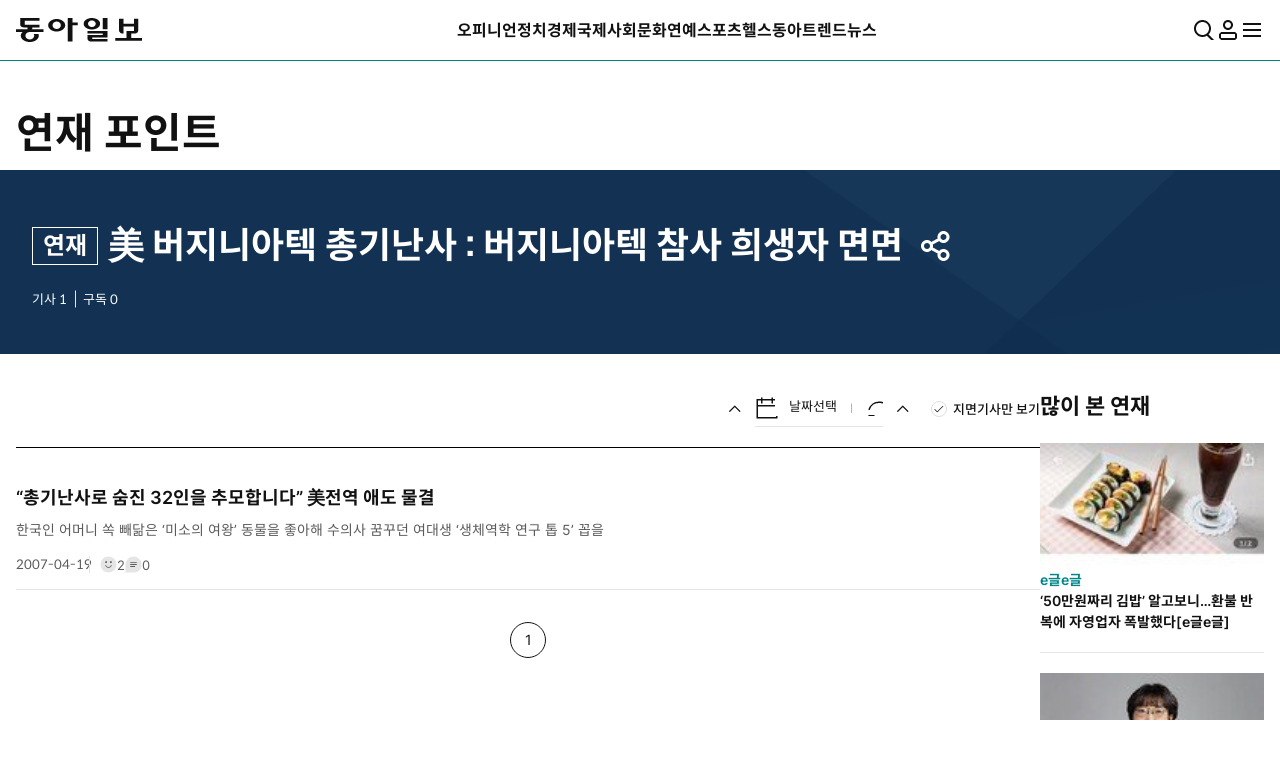

--- FILE ---
content_type: text/html; charset=UTF-8
request_url: https://www.donga.com/news/Series/70020000000240
body_size: 16262
content:
<!DOCTYPE html>
<html lang="ko">
<head>
<title>동아일보</title>
<meta charset="UTF-8" />
<meta http-equiv="X-UA-Compatible" content="IE=edge" />
<meta name="viewport" content="user-scalable=no, width=device-width, initial-scale=1.0" />
<meta http-equiv="Content-Type" content="text/html; charset=utf-8" />
<meta http-equiv="imagetoolbar" content="no" />
<meta name="description" content="대한민국을 대표하는 정론지 동아일보는 디지털 창인 동아닷컴과 함께 공정하고 정확한 뉴스로 독자 여러분과 더 나은 미래를 만들어 나가겠습니다." />
<meta name="writer" content="동아닷컴" />
<meta name="facebook-domain-verification" content="nyedn3qpatz7zur9vbmms5epehnszw" />
<meta name='referrer' content='unsafe-url'>

<link rel="image_src" href="https://image.donga.com/pc/2022/images/common/donga_icon.jpg" />
<link rel="canonical" href="https://www.donga.com/news/Series/70020000000240" />

<link rel="alternate" type="application/rss+xml" href="https://rss.donga.com/total.xml" />
<link rel="alternate" type="application/rss+xml" href="https://rss.donga.com/politics.xml" />
<link rel="alternate" type="application/rss+xml" href="https://rss.donga.com/economy.xml" />
<link rel="alternate" type="application/rss+xml" href="https://rss.donga.com/international.xml" />
<link rel="alternate" type="application/rss+xml" href="https://rss.donga.com/national.xml" />
<link rel="alternate" type="application/rss+xml" href="https://rss.donga.com/editorials.xml" />
<link rel="alternate" type="application/rss+xml" href="https://rss.donga.com/science.xml" />
<link rel="alternate" type="application/rss+xml" href="https://rss.donga.com/culture.xml" />
<link rel="alternate" type="application/rss+xml" href="https://rss.donga.com/sports.xml" />
<link rel="alternate" type="application/rss+xml" href="https://rss.donga.com/inmul.xml" />
<link rel="alternate" type="application/rss+xml" href="https://rss.donga.com/health.xml" />
<link rel="alternate" type="application/rss+xml" href="https://rss.donga.com/leisure.xml" />
<link rel="alternate" type="application/rss+xml" href="https://rss.donga.com/book.xml" />
<link rel="alternate" type="application/rss+xml" href="https://rss.donga.com/show.xml" />
<link rel="alternate" type="application/rss+xml" href="https://rss.donga.com/woman.xml" />
<link rel="alternate" type="application/rss+xml" href="https://rss.donga.com/travel.xml" />
<link rel="alternate" type="application/rss+xml" href="https://rss.donga.com/lifeinfo.xml" />
<link rel="stylesheet" href="https://image.donga.com/donga_v1/css/base.css?t=20260115" />
<link rel="stylesheet" href="https://image.donga.com/donga/css.v.2.0/swiper-bundle.min.css?t=20260115" />
<link rel="stylesheet" href="https://image.donga.com/donga/css.v.2.0/slick.css?t=20260115" />
<link rel="stylesheet" href="https://image.donga.com/donga_v2/css/style.css?t=20260115" />
<link rel="stylesheet" href="https://image.donga.com/donga_v2/css/layout.css?t=20260115" />
<link rel='stylesheet' href='https://image.donga.com/donga_v1/css/sub_main.css?t=20260115' />
<script src="https://image.donga.com/donga/js.v.5.0/jquery-3.7.0.min.js?t=20260115"></script>
<script src="https://image.donga.com/donga/js.v.5.0/swiper-bundle.min.js?t=20260115"></script>
<script src="https://image.donga.com/donga/js.v.5.0/slick.min.js?t=20260115"></script>
<script src="https://image.donga.com/donga/js.v.5.0/jquery-ui.min.js?t=20260115"></script>
<script src="https://image.donga.com/donga/js.v.1.0/jquery-cookie.js?t=20260115"></script>
<script src="https://image.donga.com/donga/js.v.1.0/snsShare.js?t=20260115"></script>
<script src="https://image.donga.com/js/kakao.link.js"></script>
<script src="https://image.donga.com/donga/js/kakao-latest.min.js"></script>

<script type="text/javascript" src="https://image.donga.com/donga/js.v.1.0/GAbuilder.js?t=20240911"></script>
<script type="text/javascript">
gabuilder = new GAbuilder('GTM-PCVCHHT') ;
let pageviewObj = {
    'up_login_status' : 'N'
}
gabuilder.GAScreen(pageviewObj);
</script>


<script async src="https://securepubads.g.doubleclick.net/tag/js/gpt.js" crossorigin="anonymous"></script>







</head>

<body>
    <nav id="skip_nav">
      <a href="#contents">본문으로 바로가기</a>
    </nav>
    <div id="wrapper" class='list series_point'>
        
                <header id='header' class='header_type2'> 
            
            
            <aside id="search_wrap" class="search_sec">
                <div class="inner">
                    <button class="close_btn">
                        <span class="is_blind">검색창 닫기</span>
                        <i class="ic"><svg><use href="#ic-close"></use></svg></i>
                    </button>
                    <div class="search_txt">
                        궁금하신
                        <div class="keyword_ui">[
                            <div class="swiper keyword_slide_wrap">
                                <div class="swiper-wrapper"><div class='swiper-slide'><a href='https://www.donga.com/news/search?query=%EB%AF%BC%EC%A3%BC%EB%8B%B9' class='keyword' data-event_name="search_event" data-ep_button_name="추천 검색어" data-ep_button_area="검색" data-ep_button_category="공통" data-ep_search_keyword="민주당"><b>민주당</b></a></div><div class='swiper-slide'><a href='https://www.donga.com/news/search?query=%EC%9E%A5%EB%8F%99%ED%98%81' class='keyword' data-event_name="search_event" data-ep_button_name="추천 검색어" data-ep_button_area="검색" data-ep_button_category="공통" data-ep_search_keyword="장동혁"><b>장동혁</b></a></div><div class='swiper-slide'><a href='https://www.donga.com/news/search?query=%EB%A9%B4%ED%97%88%EC%B7%A8%EC%86%8C' class='keyword' data-event_name="search_event" data-ep_button_name="추천 검색어" data-ep_button_area="검색" data-ep_button_category="공통" data-ep_search_keyword="면허취소"><b>면허취소</b></a></div><div class='swiper-slide'><a href='https://www.donga.com/news/search?query=%EC%A4%91%EB%8C%80%EB%B2%94%EC%A3%84%EC%88%98%EC%82%AC%EC%B2%AD' class='keyword s' data-event_name="search_event" data-ep_button_name="추천 검색어" data-ep_button_area="검색" data-ep_button_category="공통" data-ep_search_keyword="중대범죄수사청"><b>중대범죄수사청</b></a></div><div class='swiper-slide'><a href='https://www.donga.com/news/search?query=%EB%87%8C%EB%AC%BC' class='keyword' data-event_name="search_event" data-ep_button_name="추천 검색어" data-ep_button_area="검색" data-ep_button_category="공통" data-ep_search_keyword="뇌물"><b>뇌물</b></a></div><div class='swiper-slide'><a href='https://www.donga.com/news/search?query=%EC%9D%B4%EC%9E%AC%EB%AA%85' class='keyword' data-event_name="search_event" data-ep_button_name="추천 검색어" data-ep_button_area="검색" data-ep_button_category="공통" data-ep_search_keyword="이재명"><b>이재명</b></a></div><div class='swiper-slide'><a href='https://www.donga.com/news/search?query=%ED%86%B5%EC%9D%BC%EA%B5%90' class='keyword' data-event_name="search_event" data-ep_button_name="추천 검색어" data-ep_button_area="검색" data-ep_button_category="공통" data-ep_search_keyword="통일교"><b>통일교</b></a></div><div class='swiper-slide'><a href='https://www.donga.com/news/search?query=%EC%9E%84%EC%84%B1%EA%B7%BC' class='keyword' data-event_name="search_event" data-ep_button_name="추천 검색어" data-ep_button_area="검색" data-ep_button_category="공통" data-ep_search_keyword="임성근"><b>임성근</b></a></div><div class='swiper-slide'><a href='https://www.donga.com/news/search?query=%EC%9D%B4%ED%98%9C%ED%9B%88' class='keyword' data-event_name="search_event" data-ep_button_name="추천 검색어" data-ep_button_area="검색" data-ep_button_category="공통" data-ep_search_keyword="이혜훈"><b>이혜훈</b></a></div><div class='swiper-slide'><a href='https://www.donga.com/news/search?query=%EB%B6%81%EA%B7%B9+%ED%95%9C%ED%8C%8C' class='keyword' data-event_name="search_event" data-ep_button_name="추천 검색어" data-ep_button_area="검색" data-ep_button_category="공통" data-ep_search_keyword="북극 한파"><b>북극 한파</b></a></div><div class='swiper-slide'><a href='https://www.donga.com/news/search?query=%EC%9D%B4%EC%9E%AC%EB%AA%85%EB%8C%80%ED%86%B5%EB%A0%B9' class='keyword' data-event_name="search_event" data-ep_button_name="추천 검색어" data-ep_button_area="검색" data-ep_button_category="공통" data-ep_search_keyword="이재명대통령"><b>이재명대통령</b></a></div><div class='swiper-slide'><a href='https://www.donga.com/news/search?query=%EB%8B%B9%EA%B7%BC' class='keyword' data-event_name="search_event" data-ep_button_name="추천 검색어" data-ep_button_area="검색" data-ep_button_category="공통" data-ep_search_keyword="당근"><b>당근</b></a></div><div class='swiper-slide'><a href='https://www.donga.com/news/search?query=%EB%B3%B4%EB%B3%B5%EC%9A%B4%EC%A0%84' class='keyword' data-event_name="search_event" data-ep_button_name="추천 검색어" data-ep_button_area="검색" data-ep_button_category="공통" data-ep_search_keyword="보복운전"><b>보복운전</b></a></div><div class='swiper-slide'><a href='https://www.donga.com/news/search?query=%ED%8A%B8%EB%9F%BC%ED%94%84' class='keyword' data-event_name="search_event" data-ep_button_name="추천 검색어" data-ep_button_area="검색" data-ep_button_category="공통" data-ep_search_keyword="트럼프"><b>트럼프</b></a></div><div class='swiper-slide'><a href='https://www.donga.com/news/search?query=%EC%95%84%ED%8C%8C%ED%8A%B8+%ED%99%94%EC%9E%AC' class='keyword' data-event_name="search_event" data-ep_button_name="추천 검색어" data-ep_button_area="검색" data-ep_button_category="공통" data-ep_search_keyword="아파트 화재"><b>아파트 화재</b></a></div><div class='swiper-slide'><a href='https://www.donga.com/news/search?query=%EC%9D%B4%EB%8F%99%EA%B5%AD+%EC%95%84%EB%93%A4' class='keyword' data-event_name="search_event" data-ep_button_name="추천 검색어" data-ep_button_area="검색" data-ep_button_category="공통" data-ep_search_keyword="이동국 아들"><b>이동국 아들</b></a></div><div class='swiper-slide'><a href='https://www.donga.com/news/search?query=%EB%8B%B9%EB%87%A8%EB%B3%91' class='keyword' data-event_name="search_event" data-ep_button_name="추천 검색어" data-ep_button_area="검색" data-ep_button_category="공통" data-ep_search_keyword="당뇨병"><b>당뇨병</b></a></div><div class='swiper-slide'><a href='https://www.donga.com/news/search?query=%EC%84%9C%EC%9A%B8%EC%8B%9C' class='keyword' data-event_name="search_event" data-ep_button_name="추천 검색어" data-ep_button_area="검색" data-ep_button_category="공통" data-ep_search_keyword="서울시"><b>서울시</b></a></div><div class='swiper-slide'><a href='https://www.donga.com/news/search?query=%EB%85%B8%EB%9E%80%EB%B4%89%ED%88%AC%EB%B2%95' class='keyword' data-event_name="search_event" data-ep_button_name="추천 검색어" data-ep_button_area="검색" data-ep_button_category="공통" data-ep_search_keyword="노란봉투법"><b>노란봉투법</b></a></div><div class='swiper-slide'><a href='https://www.donga.com/news/search?query=%EA%B5%AD%EB%AF%BC%EC%9D%98%ED%9E%98' class='keyword' data-event_name="search_event" data-ep_button_name="추천 검색어" data-ep_button_area="검색" data-ep_button_category="공통" data-ep_search_keyword="국민의힘"><b>국민의힘</b></a></div><div class='swiper-slide'><a href='https://www.donga.com/news/search?query=%EB%B6%81%ED%95%9C' class='keyword' data-event_name="search_event" data-ep_button_name="추천 검색어" data-ep_button_area="검색" data-ep_button_category="공통" data-ep_search_keyword="북한"><b>북한</b></a></div><div class='swiper-slide'><a href='https://www.donga.com/news/search?query=%EC%8A%A4%ED%85%8C%EC%9D%B8%EB%A6%AC%EC%8A%A4+%EC%96%BC%EB%A3%A9+%EC%A0%9C%EA%B1%B0' class='keyword xs' data-event_name="search_event" data-ep_button_name="추천 검색어" data-ep_button_area="검색" data-ep_button_category="공통" data-ep_search_keyword="스테인리스 얼룩 제거"><b>스테인리스 얼룩 제거</b></a></div><div class='swiper-slide'><a href='https://www.donga.com/news/search?query=%EC%82%AC%EA%B8%B0+%EC%82%AC%EA%B1%B4' class='keyword' data-event_name="search_event" data-ep_button_name="추천 검색어" data-ep_button_area="검색" data-ep_button_category="공통" data-ep_search_keyword="사기 사건"><b>사기 사건</b></a></div><div class='swiper-slide'><a href='https://www.donga.com/news/search?query=%EA%B8%88%EC%9D%80%EB%B0%A9+%EB%B2%94%EC%A3%84' class='keyword' data-event_name="search_event" data-ep_button_name="추천 검색어" data-ep_button_area="검색" data-ep_button_category="공통" data-ep_search_keyword="금은방 범죄"><b>금은방 범죄</b></a></div><div class='swiper-slide'><a href='https://www.donga.com/news/search?query=%EB%8F%84%EB%84%90%EB%93%9C+%ED%8A%B8%EB%9F%BC%ED%94%84' class='keyword s' data-event_name="search_event" data-ep_button_name="추천 검색어" data-ep_button_area="검색" data-ep_button_category="공통" data-ep_search_keyword="도널드 트럼프"><b>도널드 트럼프</b></a></div><div class='swiper-slide'><a href='https://www.donga.com/news/search?query=%EC%9B%90%EC%A0%84' class='keyword' data-event_name="search_event" data-ep_button_name="추천 검색어" data-ep_button_area="검색" data-ep_button_category="공통" data-ep_search_keyword="원전"><b>원전</b></a></div><div class='swiper-slide'><a href='https://www.donga.com/news/search?query=%EB%AF%B8%EA%B5%AD-%EC%9C%A0%EB%9F%BD+%EA%B0%88%EB%93%B1' class='keyword s' data-event_name="search_event" data-ep_button_name="추천 검색어" data-ep_button_area="검색" data-ep_button_category="공통" data-ep_search_keyword="미국-유럽 갈등"><b>미국-유럽 갈등</b></a></div><div class='swiper-slide'><a href='https://www.donga.com/news/search?query=%EA%B3%B5%EC%B2%9C%ED%97%8C%EA%B8%88' class='keyword' data-event_name="search_event" data-ep_button_name="추천 검색어" data-ep_button_area="검색" data-ep_button_category="공통" data-ep_search_keyword="공천헌금"><b>공천헌금</b></a></div><div class='swiper-slide'><a href='https://www.donga.com/news/search?query=%EB%AF%B8%EA%B5%AD' class='keyword' data-event_name="search_event" data-ep_button_name="추천 검색어" data-ep_button_area="검색" data-ep_button_category="공통" data-ep_search_keyword="미국"><b>미국</b></a></div><div class='swiper-slide'><a href='https://www.donga.com/news/search?query=%EB%8D%94%EB%B6%88%EC%96%B4%EB%AF%BC%EC%A3%BC%EB%8B%B9' class='keyword' data-event_name="search_event" data-ep_button_name="추천 검색어" data-ep_button_area="검색" data-ep_button_category="공통" data-ep_search_keyword="더불어민주당"><b>더불어민주당</b></a></div><div class='swiper-slide'><a href='https://www.donga.com/news/search?query=%ED%9D%91%EB%B0%B1%EC%9A%94%EB%A6%AC%EC%82%AC' class='keyword' data-event_name="search_event" data-ep_button_name="추천 검색어" data-ep_button_area="검색" data-ep_button_category="공통" data-ep_search_keyword="흑백요리사"><b>흑백요리사</b></a></div><div class='swiper-slide'><a href='https://www.donga.com/news/search?query=%EC%9C%A4%EC%84%9D%EC%97%B4' class='keyword' data-event_name="search_event" data-ep_button_name="추천 검색어" data-ep_button_area="검색" data-ep_button_category="공통" data-ep_search_keyword="윤석열"><b>윤석열</b></a></div><div class='swiper-slide'><a href='https://www.donga.com/news/search?query=%EC%98%A4%EB%8A%98%EC%9D%98+%EC%9A%B4%EC%84%B8' class='keyword' data-event_name="search_event" data-ep_button_name="추천 검색어" data-ep_button_area="검색" data-ep_button_category="공통" data-ep_search_keyword="오늘의 운세"><b>오늘의 운세</b></a></div><div class='swiper-slide'><a href='https://www.donga.com/news/search?query=%EC%A0%84%EB%A0%A5%EC%88%98%EA%B8%89%EA%B8%B0%EB%B3%B8%EA%B3%84%ED%9A%8D' class='keyword s' data-event_name="search_event" data-ep_button_name="추천 검색어" data-ep_button_area="검색" data-ep_button_category="공통" data-ep_search_keyword="전력수급기본계획"><b>전력수급기본계획</b></a></div><div class='swiper-slide'><a href='https://www.donga.com/news/search?query=%EA%B9%80%EA%B1%B4%ED%9D%AC+%ED%8A%B9%EA%B2%80' class='keyword' data-event_name="search_event" data-ep_button_name="추천 검색어" data-ep_button_area="검색" data-ep_button_category="공통" data-ep_search_keyword="김건희 특검"><b>김건희 특검</b></a></div><div class='swiper-slide'><a href='https://www.donga.com/news/search?query=%EC%A7%80%EC%97%AD%EC%9D%98%EC%82%AC%EC%A0%9C' class='keyword' data-event_name="search_event" data-ep_button_name="추천 검색어" data-ep_button_area="검색" data-ep_button_category="공통" data-ep_search_keyword="지역의사제"><b>지역의사제</b></a></div><div class='swiper-slide'><a href='https://www.donga.com/news/search?query=%EC%95%A0%EA%B2%BD%EC%82%B0%EC%97%85' class='keyword' data-event_name="search_event" data-ep_button_name="추천 검색어" data-ep_button_area="검색" data-ep_button_category="공통" data-ep_search_keyword="애경산업"><b>애경산업</b></a></div><div class='swiper-slide'><a href='https://www.donga.com/news/search?query=%EC%A0%84%EB%A6%BD%EC%84%A0%EC%95%94' class='keyword' data-event_name="search_event" data-ep_button_name="추천 검색어" data-ep_button_area="검색" data-ep_button_category="공통" data-ep_search_keyword="전립선암"><b>전립선암</b></a></div><div class='swiper-slide'><a href='https://www.donga.com/news/search?query=%ED%95%9C%EB%AF%B8+%ED%9A%8C%EB%8B%B4' class='keyword' data-event_name="search_event" data-ep_button_name="추천 검색어" data-ep_button_area="검색" data-ep_button_category="공통" data-ep_search_keyword="한미 회담"><b>한미 회담</b></a></div><div class='swiper-slide'><a href='https://www.donga.com/news/search?query=%EB%B9%84%EC%83%81%EA%B3%84%EC%97%84' class='keyword' data-event_name="search_event" data-ep_button_name="추천 검색어" data-ep_button_area="검색" data-ep_button_category="공통" data-ep_search_keyword="비상계엄"><b>비상계엄</b></a></div><div class='swiper-slide'><a href='https://www.donga.com/news/search?query=%EA%B0%95%EC%84%A0%EC%9A%B0' class='keyword' data-event_name="search_event" data-ep_button_name="추천 검색어" data-ep_button_area="검색" data-ep_button_category="공통" data-ep_search_keyword="강선우"><b>강선우</b></a></div></div>
                            </div>
                            ]
                        </div> 키워드를 검색해 보세요.
                    </div>
                    <p class="search_txt02">추천 검색어는 많이 본 뉴스 기사의 키워드를 수집하여 선정하였습니다.</p>
                    <div class="type_search input_wrap">
                    <form name="top_search_form" id="top_search_form" method="get" action="https://www.donga.com/news/search" onsubmit="return topSearchSend();">
                        <input type="search" placeholder="궁금하신 뉴스를 검색해보세요." id="top_query" name="query" title="검색어 입력" autocomplete="off">
                        <button class="search_btn">
                            <span class="is_blind">검색</span>
                            <i class="ic"><svg><use href="#ic-search"></use></svg></i>
                        </button>
                        <button class="remove_btn">
                            <span class="is_blind">지우기</span>
                            <i class="ic"><svg><use href="#ic-close"></use></svg></i>
                        </button>
                    </form>
                    </div>
                </div>
            </aside>
            <script>
            function topSearchSend()
            {
                if ( $("#top_query").val() == '' )
                {
                    alert('검색어를 입력하세요.') ;
                    $("#top_query").focus() ;
                    return false ;
                }
                let eventObj = {};
                eventObj = {
                    event_name : 'search_event',
                    ep_button_name : '입력',
                    ep_button_area : '헤더',
                    ep_button_category : '공통',
                    ep_search_keyword : $("#top_query").val()
                }
                gabuilder.GAEventOBJ(eventObj) ;
                return true ;
            }
            </script>
            <div class='main_head'>
                <div class='inner'> 
                    <section class='logo_sec'>
<h1><a href='https://www.donga.com' data-event_name="click_event" data-ep_button_name="동아일보 로고" data-ep_button_area="헤더" data-ep_button_category="공통" data-google-interstitial="false" aria-label='동아일보'>동아일보<i class='logo'><svg><use href='#ic-logo'></use></svg></i></a></h1>
            <section class="gnb_sec">
                <nav id="gnb">
                    <ul class="main_nav_wrap news_menu_list" role="menu">
                        <li class="nav_node " role="presentation">
                            <a href="https://www.donga.com/news/Opinion" data-event_name="click_event" data-ep_button_name="오피니언" data-ep_button_area="헤더" data-ep_button_category="공통" class="nav_item" role="menuitem">
                                <span>오피니언</span>
                            </a>
                        </li>
                        <li class="nav_node " role="presentation">
                            <a href="https://www.donga.com/news/Politics" data-event_name="click_event" data-ep_button_name="정치" data-ep_button_area="헤더" data-ep_button_category="공통" class="nav_item" role="menuitem">
                                <span>정치</span>
                            </a>
                        </li>
                        <li class="nav_node " role="presentation">
                            <a href="https://www.donga.com/news/Economy" data-event_name="click_event" data-ep_button_name="경제" data-ep_button_area="헤더" data-ep_button_category="공통" class="nav_item" role="menuitem">
                                <span>경제</span>
                            </a>
                        </li>
                        <li class="nav_node " role="presentation">
                            <a href="https://www.donga.com/news/Inter" data-event_name="click_event" data-ep_button_name="국제" data-ep_button_area="헤더" data-ep_button_category="공통" class="nav_item" role="menuitem">
                                <span>국제</span>
                            </a>
                        </li>
                        <li class="nav_node " role="presentation">
                            <a href="https://www.donga.com/news/Society" data-event_name="click_event" data-ep_button_name="사회" data-ep_button_area="헤더" data-ep_button_category="공통" class="nav_item" role="menuitem">
                                <span>사회</span>
                            </a>
                        </li>
                        <li class="nav_node " role="presentation">
                            <a href="https://www.donga.com/news/Culture" data-event_name="click_event" data-ep_button_name="문화" data-ep_button_area="헤더" data-ep_button_category="공통" class="nav_item" role="menuitem">
                                <span>문화</span>
                            </a>
                        </li>
                        <li class="nav_node " role="presentation">
                            <a href="https://www.donga.com/news/Entertainment" data-event_name="click_event" data-ep_button_name="연예" data-ep_button_area="헤더" data-ep_button_category="공통" class="nav_item" role="menuitem">
                                <span>연예</span>
                            </a>
                        </li>
                        <li class="nav_node " role="presentation">
                            <a href="https://www.donga.com/news/Sports" data-event_name="click_event" data-ep_button_name="스포츠" data-ep_button_area="헤더" data-ep_button_category="공통" class="nav_item" role="menuitem">
                                <span>스포츠</span>
                            </a>
                        </li>
                        <li class="nav_node " role="presentation">
                            <a href="https://www.donga.com/news/Health" data-event_name="click_event" data-ep_button_name="헬스동아" data-ep_button_area="헤더" data-ep_button_category="공통" class="nav_item" role="menuitem">
                                <span>헬스동아</span>
                            </a>
                        </li>
                        <li class="nav_node " role="presentation">
                            <a href="https://www.donga.com/news/TrendNews/daily" data-event_name="click_event" data-ep_button_name="트렌드뉴스" data-ep_button_area="헤더" data-ep_button_category="공통" class="nav_item" role="menuitem">
                                <span>트렌드뉴스</span>
                            </a>
                        </li>
                    </ul>
                </nav>
            </section>
            <section class='option_sec01'>
                <nav class="option_menu">
                    <ul role="menu">
                        <li role="presentation" class="search">
                            <button id="search_open" role="menuitem" aria-haspopup="true" aria-expanded="false" aria-controls="search_wrap" data-event_name="click_event" data-ep_button_name="검색" data-ep_button_area="헤더" data-ep_button_category="공통">
                                <i class="ic"><svg><use href="#ic-search"></use></svg></i>
                                <span class="is_blind">통합검색</span>
                            </button>
                        </li>
                                    <li role="presentation" class="langs">
                <button role="menuitem" aria-haspopup="true" class="lang_btn" aria-expanded="false" aria-controls="langsMenu">
                    <i class="ic"><svg><use href="#ic-language"></use></svg></i>
                    <span class="is_blind">언어선택</span>
                </button>
                <h3 class="is_blind" id="lang_title" aria-hidden="true">방문하고자 하는 언어의 홈페이지를 선택하세요.</h3>
                <div id="langsMenu" class="lang_change_list" data-current="0" aria-labelledby="lang_title">
                    <ul>
                        <li class="lang_change_node">
                            <a href="https://www.donga.com" data-event_name="click_event" data-ep_button_name="한국어" data-ep_button_area="헤더" data-ep_button_category="공통" tabindex="-1" aria-current="true">한국어</a>
                        </li>
                        <li class="lang_change_node">
                            <a href="https://www.donga.com/en" data-event_name="click_event" data-ep_button_name="영어" data-ep_button_area="헤더" data-ep_button_category="공통" tabindex="-1">English</a>
                        </li>
                        <li class="lang_change_node">
                            <a href="https://www.donga.com/cn" data-event_name="click_event" data-ep_button_name="중국어" data-ep_button_area="헤더" data-ep_button_category="공통" tabindex="-1">中文(簡体)</a>
                        </li>
                        <li class="lang_change_node">
                            <a href="https://www.donga.com/jp" data-event_name="click_event" data-ep_button_name="일본어" data-ep_button_area="헤더" data-ep_button_category="공통" tabindex="-1">日本語</a>
                        </li>
                    </ul>
                </div>
            </li>
                        <li role="presentation" class="login ">
                                    <a href="https://secure.donga.com/membership/login.php?gourl=https%3A%2F%2Fwww.donga.com%2Fnews%2FSeries%2F70020000000240" role="menuitem" class="login_btn" aria-haspopup="true" aria-expanded="false" aria-controls="mylogin" data-event_name="click_event" data-ep_button_name="로그인" data-ep_button_area="헤더" data-ep_button_category="공통">
            <i class="ic"><svg><use href="#ic-member"></use></svg></i>
            <span class="is_blind">마이페이지</span>
        </a>
                            
                        </li>
                        <li role="presentation">
                            <button id="megaMenu_toggle" role="menuitem" aria-haspopup="true" aria-expanded="false" aria-controls="megaMenu" data-event_name="click_event" data-ep_button_name="햄버거 메뉴" data-ep_button_area="헤더" data-ep_button_category="공통">
                                <i class="ic"><svg><use href="#ic-menu"></use></svg></i>
                                <span class="is_blind">전체메뉴 펼치기</span>
                            </button>
                        </li>
                    </ul>
                </nav>
            </section>
</section>
                </div>
                
            </div> 
            
                    <aside id="megaMenu" class="megamenu_sec sub_head">
            <div class="inner">
                <nav id="megaMenu02" aria-labelledby="megaMenu_toggle">
                    <ul class="main_nav_wrap top_menu_list" role="menu">
                        <li role="presentation">
                            <a href="https://www.donga.com/news/Opinion" data-event_name="click_event" data-ep_button_name="오피니언" data-ep_button_area="햄버거 메뉴" data-ep_button_category="공통" class="nav_item" role="menuitem" aria-haspopup="menu"><span>오피니언</span></a>
                            <ul class="menu_depth2" role="menu">
                                <li role="presentation"><a href="https://www.donga.com/news/Series/70040100000001" data-event_name="click_event" data-ep_button_name="오피니언_사설" data-ep_button_area="햄버거 메뉴" data-ep_button_category="공통" role="menuitem">사설</a></li>
                                <li role="presentation"><a href="https://www.donga.com/news/Series/70040100000009" data-event_name="click_event" data-ep_button_name="오피니언_오늘과 내일" data-ep_button_area="햄버거 메뉴" data-ep_button_category="공통" role="menuitem">오늘과 내일</a></li>
                                <li role="presentation"><a href="https://www.donga.com/news/Series/70040100000002" data-event_name="click_event" data-ep_button_name="오피니언_횡설수설" data-ep_button_area="햄버거 메뉴" data-ep_button_category="공통" role="menuitem">횡설수설</a></li>
                                <li role="presentation"><a href="https://www.donga.com/news/Series/70040100000019" data-event_name="click_event" data-ep_button_name="오피니언_동아광장" data-ep_button_area="햄버거 메뉴" data-ep_button_category="공통" role="menuitem">동아광장</a></li>
                                <li role="presentation"><a href="https://www.donga.com/news/Series/70040100000278" data-event_name="click_event" data-ep_button_name="오피니언_동아시론" data-ep_button_area="햄버거 메뉴" data-ep_button_category="공통" role="menuitem">동아시론</a></li>
                                <li role="presentation"><a href="https://www.donga.com/news/Series/70040100000034" data-event_name="click_event" data-ep_button_name="오피니언_광화문에서" data-ep_button_area="햄버거 메뉴" data-ep_button_category="공통" role="menuitem">광화문에서</a></li>
                                <li role="presentation"><a href="https://www.donga.com/news/Series/70010000000260" data-event_name="click_event" data-ep_button_name="오피니언_현장에서" data-ep_button_area="햄버거 메뉴" data-ep_button_category="공통" role="menuitem">현장에서</a></li>
                                <li role="presentation"><a href="https://www.donga.com/news/poll" data-event_name="click_event" data-ep_button_name="오피니언_POLL" data-ep_button_area="햄버거 메뉴" data-ep_button_category="공통" role="menuitem">POLL</a></li>
                            </ul>
                        </li>
                        <li role="presentation">
                            <a href="https://www.donga.com/news/Politics" data-event_name="click_event" data-ep_button_name="정치" data-ep_button_area="햄버거 메뉴" data-ep_button_category="공통" class="nav_item" role="menuitem"><span>정치</span></a>
                            <ul class="menu_depth2" role="menu">
                                <li role="presentation"><a href="https://www.donga.com/news/Politics/List" data-event_name="click_event" data-ep_button_name="정치_최신기사" data-ep_button_area="햄버거 메뉴" data-ep_button_category="공통" role="menuitem">최신기사</a></li>
                                <li role="presentation"><a href="https://www.donga.com/news/Politics/CWD" data-event_name="click_event" data-ep_button_name="정치_대통령실" data-ep_button_area="햄버거 메뉴" data-ep_button_category="공통" role="menuitem">대통령실</a></li>
                                <li role="presentation"><a href="https://www.donga.com/news/Politics/NA" data-event_name="click_event" data-ep_button_name="정치_국회정당" data-ep_button_area="햄버거 메뉴" data-ep_button_category="공통" role="menuitem">국회정당</a></li>
                                <li role="presentation"><a href="https://www.donga.com/news/Politics/NK" data-event_name="click_event" data-ep_button_name="정치_북한" data-ep_button_area="햄버거 메뉴" data-ep_button_category="공통" role="menuitem">북한</a></li>
                                <li role="presentation"><a href="https://www.donga.com/news/Politics/Dip" data-event_name="click_event" data-ep_button_name="정치_외교안보" data-ep_button_area="햄버거 메뉴" data-ep_button_category="공통" role="menuitem">외교안보</a></li>
                                <li role="presentation"><a href="https://www.donga.com/news/Politics/Admin" data-event_name="click_event" data-ep_button_name="정치_행정자치" data-ep_button_area="햄버거 메뉴" data-ep_button_category="공통" role="menuitem">행정자치</a></li>
                            </ul>
                        </li>
                        <li role="presentation">
                            <a href="https://www.donga.com/news/Economy" data-event_name="click_event" data-ep_button_name="경제" data-ep_button_area="햄버거 메뉴" data-ep_button_category="공통" class="nav_item" role="menuitem"><span>경제</span></a>
                            <ul class="menu_depth2" role="menu">
                                <li role="presentation"><a href="https://www.donga.com/news/Economy/List" data-event_name="click_event" data-ep_button_name="경제_최신기사" data-ep_button_area="햄버거 메뉴" data-ep_button_category="공통" role="menuitem">최신기사</a></li>
                                <li role="presentation"><a href="https://www.donga.com/news/Economy/CEO" data-event_name="click_event" data-ep_button_name="경제_CEO" data-ep_button_area="햄버거 메뉴" data-ep_button_category="공통" role="menuitem">기업 CEO</a></li>
                                <li role="presentation"><a href="https://www.donga.com/news/Economy/RE" data-event_name="click_event" data-ep_button_name="경제_부동산" data-ep_button_area="햄버거 메뉴" data-ep_button_category="공통" role="menuitem">부동산</a></li>
                                <li role="presentation"><a href="https://www.donga.com/news/Economy/Money" data-event_name="click_event" data-ep_button_name="경제_금융" data-ep_button_area="햄버거 메뉴" data-ep_button_category="공통" role="menuitem">금융</a></li>
                                <li role="presentation"><a href="https://www.donga.com/news/It/List" data-event_name="click_event" data-ep_button_name="경제_IT" data-ep_button_area="햄버거 메뉴" data-ep_button_category="공통" role="menuitem">IT</a></li>
                                <li role="presentation"><a href="https://www.donga.com/news/Economy/Car" data-event_name="click_event" data-ep_button_name="경제_자동차" data-ep_button_area="햄버거 메뉴" data-ep_button_category="공통" role="menuitem">자동차</a></li>
                            </ul>
                        </li>
                        <li role="presentation">
                            <a href="https://www.donga.com/news/Inter" data-event_name="click_event" data-ep_button_name="국제" data-ep_button_area="햄버거 메뉴" data-ep_button_category="공통" class="nav_item" role="menuitem"><span>국제</span></a>
                            <ul class="menu_depth2" role="menu">
                                <li role="presentation"><a href="https://www.donga.com/news/Inter/List" data-event_name="click_event" data-ep_button_name="국제_최신기사" data-ep_button_area="햄버거 메뉴" data-ep_button_category="공통" role="menuitem">최신기사</a></li>
                                <li role="presentation"><a href="https://www.donga.com/news/Inter/Asia" data-event_name="click_event" data-ep_button_name="국제_아시아" data-ep_button_area="햄버거 메뉴" data-ep_button_category="공통" role="menuitem">아시아</a></li>
                                <li role="presentation"><a href="https://www.donga.com/news/Inter/USA" data-event_name="click_event" data-ep_button_name="국제_미국/북미" data-ep_button_area="햄버거 메뉴" data-ep_button_category="공통" role="menuitem">미국/북미</a></li>
                                <li role="presentation"><a href="https://www.donga.com/news/Inter/EU" data-event_name="click_event" data-ep_button_name="국제_유럽" data-ep_button_area="햄버거 메뉴" data-ep_button_category="공통" role="menuitem">유럽</a></li>
                                <li role="presentation"><a href="https://www.donga.com/news/Inter/China" data-event_name="click_event" data-ep_button_name="국제_중국" data-ep_button_area="햄버거 메뉴" data-ep_button_category="공통" role="menuitem">중국</a></li>
                                <li role="presentation"><a href="https://www.donga.com/news/Inter/Japan" data-event_name="click_event" data-ep_button_name="국제_일본" data-ep_button_area="햄버거 메뉴" data-ep_button_category="공통" role="menuitem">일본</a></li>
                            </ul>
                        </li>
                        <li role="presentation">
                            <a href="https://www.donga.com/news/Society" data-event_name="click_event" data-ep_button_name="사회" data-ep_button_area="햄버거 메뉴" data-ep_button_category="공통" class="nav_item" role="menuitem"><span>사회</span></a>
                            <ul class="menu_depth2" role="menu">
                                <li role="presentation"><a href="https://www.donga.com/news/Society/List" data-event_name="click_event" data-ep_button_name="사회_최신기사" data-ep_button_area="햄버거 메뉴" data-ep_button_category="공통" role="menuitem">최신기사</a></li>
                                <li role="presentation"><a href="https://www.donga.com/news/Society/Edu" data-event_name="click_event" data-ep_button_name="사회_교육" data-ep_button_area="햄버거 메뉴" data-ep_button_category="공통" role="menuitem">교육</a></li>
                                <li role="presentation"><a href="https://www.donga.com/news/Society/Labor" data-event_name="click_event" data-ep_button_name="사회_노동" data-ep_button_area="햄버거 메뉴" data-ep_button_category="공통" role="menuitem">노동</a></li>
                                <li role="presentation"><a href="https://www.donga.com/news/Society/Event" data-event_name="click_event" data-ep_button_name="사회_사건사고" data-ep_button_area="햄버거 메뉴" data-ep_button_category="공통" role="menuitem">사건사고</a></li>
                                <li role="presentation"><a href="https://www.donga.com/news/List/List_06" data-event_name="click_event" data-ep_button_name="사회_사람속으로" data-ep_button_area="햄버거 메뉴" data-ep_button_category="공통" role="menuitem">사람속으로</a></li>
                            </ul>
                        </li>
                        <li role="presentation">
                            <a href="https://www.donga.com/news/Culture" data-event_name="click_event" data-ep_button_name="문화" data-ep_button_area="햄버거 메뉴" data-ep_button_category="공통" class="nav_item" role="menuitem"><span>문화</span></a>
                            <ul class="menu_depth2" role="menu">
                                <li role="presentation"><a href="https://www.donga.com/news/Culture/List" data-event_name="click_event" data-ep_button_name="문화_최신기사" data-ep_button_area="햄버거 메뉴" data-ep_button_category="공통" role="menuitem">최신기사</a></li>
                                <li role="presentation"><a href="https://www.donga.com/news/Culture/Liter" data-event_name="click_event" data-ep_button_name="문화_문학" data-ep_button_area="햄버거 메뉴" data-ep_button_category="공통" role="menuitem">문학</a></li>
                                <li role="presentation"><a href="https://www.donga.com/news/Section/Health" data-event_name="click_event" data-ep_button_name="문화_건강" data-ep_button_area="햄버거 메뉴" data-ep_button_category="공통" role="menuitem">건강</a></li>
                                <li role="presentation"><a href="https://www.donga.com/news/Culture/Food" data-event_name="click_event" data-ep_button_name="문화_요리" data-ep_button_area="햄버거 메뉴" data-ep_button_category="공통" role="menuitem">요리</a></li>
                                <li role="presentation"><a href="https://www.donga.com/news/Culture/Fashion" data-event_name="click_event" data-ep_button_name="문화_패션" data-ep_button_area="햄버거 메뉴" data-ep_button_category="공통" role="menuitem">패션</a></li>
                                <li role="presentation"><a href="https://www.donga.com/news/Culture/Travel" data-event_name="click_event" data-ep_button_name="문화_여행" data-ep_button_area="햄버거 메뉴" data-ep_button_category="공통" role="menuitem">여행</a></li>
                            </ul>
                        </li>
                        <li role="presentation">
                            <a href="https://www.donga.com/news/Entertainment" data-event_name="click_event" data-ep_button_name="연예" data-ep_button_area="햄버거 메뉴" data-ep_button_category="공통" class="nav_item" role="menuitem"><span>연예</span></a>
                            <ul class="menu_depth2" role="menu">
                                <li role="presentation"><a href="https://www.donga.com/news/Entertainment/List" data-event_name="click_event" data-ep_button_name="연예_최신기사" data-ep_button_area="햄버거 메뉴" data-ep_button_category="공통" role="menuitem">최신기사</a></li>
                                <li role="presentation"><a href="https://www.donga.com/news/Entertainment/TV" data-event_name="click_event" data-ep_button_name="연예_방송" data-ep_button_area="햄버거 메뉴" data-ep_button_category="공통" role="menuitem">방송</a></li>
                                <li role="presentation"><a href="https://www.donga.com/news/Entertainment/Movie" data-event_name="click_event" data-ep_button_name="연예_영화" data-ep_button_area="햄버거 메뉴" data-ep_button_category="공통" role="menuitem">영화</a></li>
                                <li role="presentation"><a href="https://www.donga.com/news/Entertainment/Music" data-event_name="click_event" data-ep_button_name="연예_대중음악" data-ep_button_area="햄버거 메뉴" data-ep_button_category="공통" role="menuitem">대중음악</a></li>
                            </ul>
                        </li>
                        <li role="presentation">
                            <a href="https://www.donga.com/news/Sports" data-event_name="click_event" data-ep_button_name="스포츠" data-ep_button_area="햄버거 메뉴" data-ep_button_category="공통" class="nav_item" role="menuitem"><span>스포츠</span></a>
                            <ul class="menu_depth2" role="menu">
                                <li role="presentation"><a href="https://www.donga.com/news/Sports/List" data-event_name="click_event" data-ep_button_name="스포츠_최신기사" data-ep_button_area="햄버거 메뉴" data-ep_button_category="공통" role="menuitem">최신기사</a></li>
                                <li role="presentation"><a href="https://www.donga.com/news/Sports/Base" data-event_name="click_event" data-ep_button_name="스포츠_야구&amp;MLB" data-ep_button_area="햄버거 메뉴" data-ep_button_category="공통" role="menuitem">야구&amp;MLB</a></li>
                                <li role="presentation"><a href="https://www.donga.com/news/Sports/Foot" data-event_name="click_event" data-ep_button_name="스포츠_축구" data-ep_button_area="햄버거 메뉴" data-ep_button_category="공통" role="menuitem">축구</a></li>
                                <li role="presentation"><a href="https://www.donga.com/news/Sports/Golf" data-event_name="click_event" data-ep_button_name="스포츠_골프" data-ep_button_area="햄버거 메뉴" data-ep_button_category="공통" role="menuitem">골프</a></li>
                                <li role="presentation"><a href="https://www.donga.com/news/Sports/Basket" data-event_name="click_event" data-ep_button_name="스포츠_농구" data-ep_button_area="햄버거 메뉴" data-ep_button_category="공통" role="menuitem">농구</a></li>
                            </ul>
                        </li>
                        <li role="presentation">
                            <a href="https://www.donga.com/news/Health" data-event_name="click_event" data-ep_button_name="헬스동아" data-ep_button_area="햄버거 메뉴" data-ep_button_category="공통" class="nav_item" role="menuitem"><span>헬스동아</span></a>
                            <ul class="menu_depth2" role="menu">
                                <li role="presentation"><a href="https://www.donga.com/news/Health/List/0801" data-event_name="click_event" data-ep_button_name="헬스동아_최신기사" data-ep_button_area="햄버거 메뉴" data-ep_button_category="공통" role="menuitem">최신기사</a></li>
                                <li role="presentation"><a href="https://www.donga.com/news/Health/List/70080000000427" data-event_name="click_event" data-ep_button_name="헬스동아_오늘도 건강" data-ep_button_area="햄버거 메뉴" data-ep_button_category="공통" role="menuitem">오늘도 건강</a></li>
                                <li role="presentation"><a href="https://www.donga.com/news/Health/List/080169" data-event_name="click_event" data-ep_button_name="헬스동아_의료·제약계 소식" data-ep_button_area="햄버거 메뉴" data-ep_button_category="공통" role="menuitem">의료·제약계 소식</a></li>
                                <li role="presentation"><a href="https://www.donga.com/news/Health/List/70030000000965" data-event_name="click_event" data-ep_button_name="헬스동아_응급실" data-ep_button_area="햄버거 메뉴" data-ep_button_category="공통" role="menuitem">응급실</a></li>
                                <li role="presentation"><a href="https://www.donga.com/news/Health/List/70030000000966" data-event_name="click_event" data-ep_button_name="헬스동아_노후, 어디서 살까" data-ep_button_area="햄버거 메뉴" data-ep_button_category="공통" role="menuitem">노후, 어디서 살까</a></li>
                                <li role="presentation"><a href="https://www.donga.com/news/Health/selfcheck" data-event_name="click_event" data-ep_button_name="헬스동아_셀프 건강 진단" data-ep_button_area="햄버거 메뉴" data-ep_button_category="공통" role="menuitem">셀프 건강 진단</a></li>
                            </ul>
                        </li>
                    </ul>
                </nav>
                <nav>
                    <ul class="sub_menu_list" role="menu">
                        <li class="sub_menu_node" role="presentation"><a href="https://www.donga.com/news/together" data-event_name="click_event" data-ep_button_name="함께 미래" data-ep_button_area="햄버거 메뉴" data-ep_button_category="공통" role="menuitem">함께 미래</a></li>
                        <li class="sub_menu_node" role="presentation"><a href="https://original.donga.com" data-event_name="click_event" data-ep_button_name="히어로콘텐츠" data-ep_button_area="햄버거 메뉴" data-ep_button_category="공통" target="_blank" role="menuitem">히어로콘텐츠</a></li>
                        <li class="sub_menu_node" role="presentation"><a href="https://www.donga.com/dspecial" data-event_name="click_event" data-ep_button_name="디스페셜" data-ep_button_area="햄버거 메뉴" data-ep_button_category="공통" role="menuitem">디스페셜</a></li>
                        <li class="sub_menu_node" role="presentation"><a href="https://www.donga.com/news/TrendNews/daily" data-event_name="click_event" data-ep_button_name="트렌드뉴스" data-ep_button_area="햄버거 메뉴" data-ep_button_category="공통" role="menuitem">트렌드뉴스</a></li>
                        <li class="sub_menu_node" role="presentation"><a href="https://www.donga.com/news/List" data-event_name="click_event" data-ep_button_name="실시간 뉴스" data-ep_button_area="햄버거 메뉴" data-ep_button_category="공통" role="menuitem">실시간 뉴스</a></li>
                        <li class="sub_menu_node" role="presentation"><a href="https://www.donga.com/news/Hotissue" data-event_name="click_event" data-ep_button_name="이슈 포인트" data-ep_button_area="햄버거 메뉴" data-ep_button_category="공통" role="menuitem">이슈 포인트</a></li>
                        <li class="sub_menu_node" role="presentation"><a href="https://www.donga.com/news/Hotseries" data-event_name="click_event" data-ep_button_name="연재 포인트" data-ep_button_area="햄버거 메뉴" data-ep_button_category="공통" role="menuitem">연재 포인트</a></li>
                        <li class="sub_menu_node" role="presentation"><a href="https://www.donga.com/news/Newsletter" data-event_name="click_event" data-ep_button_name="뉴스레터 신청" data-ep_button_area="햄버거 메뉴" data-ep_button_category="공통" role="menuitem">뉴스레터 신청</a></li>
                        <li class="sub_menu_node" role="presentation"><a href="https://www.donga.com/Journalist" data-event_name="click_event" data-ep_button_name="기자 구독" data-ep_button_area="햄버거 메뉴" data-ep_button_category="공통" role="menuitem">기자 구독</a></li>
                        <li class="sub_menu_node" role="presentation"><a href="https://www.donga.com/news" data-event_name="click_event" data-ep_button_name="지면보기" data-ep_button_area="햄버거 메뉴" data-ep_button_category="공통" role="menuitem">지면보기</a></li>
                        <li class='sub_menu_node' role='presentation'><a href='https://www.donga.com/news/Pdf' data-event_name="click_event" data-ep_button_name="PDF서비스" data-ep_button_area="햄버거 메뉴" data-ep_button_category="공통" role='menuitem'>PDF서비스</a></li><li class='sub_menu_node new' role='presentation'><a href='https://www.donga.com/lounge' data-event_name="click_event" data-ep_button_name="기자 구독" data-ep_button_area="햄버거 메뉴" data-ep_button_category="공통" role='menuitem'>회원라운지</a></li>
                        <li class="sub_menu_node" role="presentation"><a href="https://readers.donga.com" data-event_name="click_event" data-ep_button_name="독자라운지(구독신청)" data-ep_button_area="햄버거 메뉴" data-ep_button_category="공통" target="_blank" role="menuitem">신문구독</a></li>
                    </ul>
                    <ul class="sub_menu_list" role="menu">
                        <li class='sub_menu_node outlink_list' role='presentation'><a href='https://www.donga.com/archive/newslibrary' data-event_name="click_event" data-ep_button_name="동아디지털아카이브" data-ep_button_area="햄버거 메뉴" data-ep_button_category="공통" target='_blank' class='btn_outlink' role='menuitem'>동아디지털아카이브<i class='ic'><svg><use href='#ic-outlink-2'></use></svg></i></a></li>
                        <li class="sub_menu_node outlink_list" role="presentation">
                            <a href="https://voice.donga.com" data-event_name="click_event" data-ep_button_name="보이스뉴스" data-ep_button_area="햄버거 메뉴" data-ep_button_category="공통" target="_blank" class="btn_outlink" role="menuitem">보이스뉴스<i class="ic"><svg><use href="#ic-outlink-2"></use></svg></i></a>
                        </li>
                        <li class="sub_menu_node outlink_list" role="presentation">
                            <a href="https://dbs.donga.com" data-event_name="click_event" data-ep_button_name="동아방송 DBS" data-ep_button_area="햄버거 메뉴" data-ep_button_category="공통" target="_blank" class="btn_outlink" role="menuitem">동아방송 DBS<i class="ic"><svg><use href="#ic-outlink-2"></use></svg></i></a>
                        </li>
                        <li class="sub_menu_node outlink_list" role="presentation">
                            <a href="https://web.donga.com/lab" data-event_name="click_event" data-ep_button_name="동아APP서비스" data-ep_button_area="햄버거 메뉴" data-ep_button_category="공통" target="_blank" class="btn_outlink" role="menuitem">동아APP서비스<i class="ic"><svg><use href="#ic-outlink-2"></use></svg></i></a>
                        </li>
                    </ul>
                    <ul class="lang_list is_tablet is_mo">
                        <li class="lang_node"><a href="https://www.donga.com/en" target="_system" data-event_name="click_event" data-ep_button_name="영어" data-ep_button_area="햄버거 메뉴" data-ep_button_category="공통">English</a></li>
                        <li class="lang_node"><a href="https://www.donga.com/cn" target="_system" data-event_name="click_event" data-ep_button_name="중국어" data-ep_button_area="햄버거 메뉴" data-ep_button_category="공통">中文(簡体)</a></li>
                        <li class="lang_node"><a href="https://www.donga.com/jp" target="_system" data-event_name="click_event" data-ep_button_name="일본어" data-ep_button_area="햄버거 메뉴" data-ep_button_category="공통">日本語</a></li>
                    </ul>
                </nav>
            </div>
        </aside>
            
        </header> 
                    
        <script>
        window.snsShare = new snsShare( {  kakaotalkKey : '6158b6b574f5c2663c58e3d4bc6f0cb9' ,  url : 'https://www.donga.com/news/Series/70020000000240' ,  title : '美 버지니아텍 총기난사 : 버지니아텍 참사 희생자 면면'  } ) ;
    
        $(document).on('click',".snsPanel a[data-sns-type], .snsPanel button[data-sns-type]",function (e) {
            e.preventDefault();
            var snsType = $(this).data('sns-type');
            var snsPanel = $(this).parents('.snsPanel') ;
            var customUrl = snsPanel.data('sns-url');            
            var customTitle = snsPanel.data('sns-title');            
            var customDesc = snsPanel.data('sns-desc');            
            var customImageUrl = snsPanel.data('sns-imgurl');            
    
                
            let eventObj = {};
            var ep_button_name = "" ;
            switch (snsType) {
                case 'facebook':
                    ep_button_name = "공유하기_페이스북" ;            
                    break;
                case 'twitter':
                    ep_button_name = "공유하기_트위터" ;
                    break;
                case 'kakaotalk':
                    ep_button_name = "공유하기_카카오톡" ;
                    break;
                case 'naverband':
                    ep_button_name = "공유하기_네이버밴드" ;
                    break;
                case 'naverline':
                    ep_button_name = "공유하기_라인" ;
                    break;
                case 'copyurl':
                    ep_button_name = "공유하기_URL복사" ;
                    break;
                case 'email':
                    ep_button_name = "공유하기_이메일" ;
                    break;
                default:
                    return;
            }
            eventObj = {
                event_name : 'share_event',
                ep_button_name : ep_button_name,
                ep_button_area : '공유하기',
                ep_button_category : '공유하기'
            }   
    
            if ( window.gabuilder ) gabuilder.GAEventOBJ(eventObj) ;
                
            if ( window.spinTopParams ) _spinTopSNSShare(spinTopParams);
    
            switch (snsType) {
                case 'facebook':
                    snsShare.facebook( { 
                        url : customUrl,
                        utmQueryString : ''
                    } );
                    break;
                case 'twitter':
                    snsShare.twitter( { 
                        url : customUrl,
                        title : customTitle,
                        desc : customDesc,
                        utmQueryString : ''
                    } );
                    break;
                case 'kakaotalk':
                    snsShare.kakaotalk( { 
                        url : customUrl,
                        title : customTitle,
                        desc : customDesc,
                        imageUrl : customImageUrl,
                        utmQueryString : ''
                    } );
                    break;
                case 'naverband':
                    snsShare.naverband( { 
                        url : customUrl,
                        title : customTitle,
                        desc : customDesc,
                        utmQueryString : ''
                    } );
                    break;
                case 'naverline':
                    snsShare.naverline( { 
                        url : customUrl,
                        title : customTitle,
                        desc : customDesc,
                        utmQueryString : ''
                    } );
                    break;
                case 'copyurl':
                    snsShare.copyurl( $(this) );
                    break;
                case 'email':
                    snsShare.email( {
                        gid : ''  ,
                        date : ''  ,
                        product : 'NEWS'
                    } );
                    break;
                default:
                    return;
            }     
        });
        </script>
        <!-- container -->
        <div id='container'>
            <main id='contents' class='sub_page'>
                <div class='sub_top_wrap inner'>
                    <div class='sub_news_wrap'>
                        <div class='sub_news_head'>
                            <h2 class='sub_news_tit'>
                                <a href='https://www.donga.com/news/Hotseries'>연재 포인트</a>
                            </h2>
                            <div class='sub_top_title'>
                                <div class='img_area'>
                                    <img src='https://image.donga.com/donga_v1/images/img_series_bg03.png' alt=''>
                                </div>
                                <div class='title_area'>
                                    <span class='cap'>연재</span>
                                    <h4>美 버지니아텍 총기난사 : 버지니아텍 참사 희생자 면면</h4>
                                    <article class='share_area'>
                                        <button class='share_btn modal_open'>
                                            <i class='ic'><svg>
                                                    <use href='#ic-share'></use>
                                                </svg></i>
                                            <span class='is_blind'>공유하기</span>
                                        </button>
                                            
            <div class="modal share_box">
                <p class="tit">공유하기</p>
                            <ul class="tab_list_wrap" role="tablist">
                <li class="tab_list_node is_active" role="presentation">
                    <button id="snsTab" role="tab" aria-describedby="snsPanel" aria-selected="true">SNS</button>
                </li>
                <li class="tab_list_node" role="presentation">
                    <button id="embedTab" role="tab" aria-describedby="embedPanel">퍼가기</button>
                </li>
            </ul>
                <div id="snsPanel" class='snsPanel' role="tabpanel" aria-labelledby="snsTab">
                    <ul class="share_link_list">
                        <li class='share_link_node'><button type='button' data-sns-type='kakaotalk'><span class='is_blind'>카카오톡으로 공유하기</span><i class='ic'><svg><use href='#ic-kakao-talk'></use></svg></i></button></li><li class='share_link_node'><button type='button' data-sns-type='facebook'><span class='is_blind'>페이스북으로 공유하기</span><i class='ic'><svg><use href='#ic-facebook'></use></svg></i></button></li><li class='share_link_node'><button type='button' data-sns-type='twitter'><span class='is_blind'>트위터로 공유하기</span><i class='ic'><svg><use href='#ic-twitter'></use></svg></i></button></li>   
                    </ul>
                        
    <div class="input_wrap copy">
        <input type="text" name="copyurl" class='url_inp' value="https://www.donga.com/news/Series/70020000000240" readonly="">
        <button type='button' data-sns-type='copyurl' class="copy_btn btn_copyurl">URL 복사</button>
    </div>
                </div>
                
                <button class="close_btn">
                    <span class="is_blind">창 닫기</span>
                    <i class="ic">
                        <svg>
                            <use href="#ic-close"></use>
                        </svg>
                    </i>
                </button>
            </div>
                                    </article>
                                </div>
                                <p></p>
                                <div class='btn_area'>
                                    
                                    <div class='num_list'>
                                        <p class='num_node'>기사 <span>1</span></p>
                                        <p class='num_node' data-scrap='70020000000240'>구독 <span>0</span></p>
                                    </div>
                                </div>
                            </div>
                                    
                        </div>
                        <div class='divide_area'>    <section class="sub_news_sec">
        
                    <div class="list_controller">
                            <div class="calendar_controller">
            <a href="?ymd=20260120&m=" class="btn_controller prev">
                <i class="ic arw2 left">
                    <svg>
                        <use href="#arw-top-s2"></use>
                    </svg>
                </i>
            </a>
            <div class="calendar">
                <i class="ic">
                    <svg>
                        <use href="#ic-calender-s"></use>
                    </svg>
                </i>
                <input type="hidden" id="areaCalendar" />
                <input type="text" id="list_date">
                <span class="text_in">날짜선택</span>
                <button class="btn_refresh">
                    <i class="ic">
                        <svg>
                            <use href="#ic-refresh2"></use>
                        </svg>
                    </i>
                </button>
            </div>
            <a class='btn_controller next'><i class='ic arw2 right'><svg><use href='#arw-top-s2'></use></svg></i></a>
        </div>
        <div class="dongaArticle">
            <a href="javascript:;" >
                <!-- 지면기사만 보기 체크 시 a태그에 on 클래스 추가 -->
                <i class="ic"><svg>
                        <use href="#ic-check"></use>
                    </svg>
                </i>
                <span>지면기사만 보기</span>
            </a>
        </div>
        <script>

            var ymd = '--' ;
            var ymd_chk = '' ;

            $(document).ready( function() {
                if (ymd_chk != '') $(".calendar .text_in").hide();
                listCalendar2(ymd, ymd_chk);
            });

            $(".btn_refresh").on("click", function() {
                $(location).attr('href', 'https://www.donga.com/news/Series/70020000000240');
            });
            $("#list_date").on("change", function() {
                var chkDate = $("#list_date").val().replaceAll("-","");
                var url ="?ymd=" + chkDate + "&m=";
                $(location).attr('href', url);
            });
            $(".ui-datepicker-div").click(function() {
                var chkDate = $("#list_date").val().replaceAll("-","");
                var url ="?ymd=" + chkDate;
                $(location).attr('href', url);
            });

            $("#list_date").click(function() {
                listCalendar2(ymd, ymd_chk);
            });

            $(".calendar .text_in").click(function() {
                $(".calendar .text_in").hide();
                $("#list_date").datepicker("show");
            });

            function listCalendar2(ymd, ymd_chk)
            {
                var aa = 'yy-mm-dd' ;
                let listController = document.getElementsByClassName('list_controller');
                if(listController.length > 0) {
                    $(function () {
                        $('#list_date').datepicker({
                            dateFormat: aa,
                            prevText: '이전 달',
                            nextText: '다음 달',
                            monthNames: ['1월', '2월', '3월', '4월', '5월', '6월', '7월', '8월', '9월', '10월', '11월', '12월'],
                            monthNamesShort: ['1월', '2월', '3월', '4월', '5월', '6월', '7월', '8월', '9월', '10월', '11월', '12월'],
                            dayNames: ['일', '월', '화', '수', '목', '금', '토'],
                            dayNamesShort: ['일', '월', '화', '수', '목', '금', '토'],
                            dayNamesMin: ['일', '월', '화', '수', '목', '금', '토'],
                            showMonthAfterYear: true,
                            yearSuffix: '년',
                            changeMonth: true,
                            changeYear: true,
                            showOtherMonths: true,
                        });

                        $('#list_date').datepicker('setDate', ymd);

                    })
                }
            }
        </script>
            </div>
            <script>
                $(document).ready(function(){
                    $(".dongaArticle a").click(function(){
                        $(this).toggleClass("on");
                        if ( $(".dongaArticle a").attr('class') == "on") $(location).attr('href', '?ymd=&m=NP');
                        else  $(location).attr('href', '?ymd=');
                    });
                });
            </script>
        
        <ul class="row_list"><li><article class='news_card'><div class='news_body'><h4 class='tit'><a href='https://www.donga.com/news/List/Series_70020000000240/article/all/20070419/8432114/1' data-event_name="click_event" data-ep_button_name="“총기난사로 숨진 32인을 추모합니다” 美전역 애도 물결" data-ep_button_area="연재 기사리스트" data-ep_button_category="개별 연재" data-ep_contentdata_content_id="8432114" data-ep_contentdata_content_title="“총기난사로 숨진 32인을 추모합니다” 美전역 애도 물결">“총기난사로 숨진 32인을 추모합니다” 美전역 애도 물결</a></h4><p class='desc'>한국인 어머니 쏙 빼닮은 ‘미소의 여왕’

동물을 좋아해 수의사 꿈꾸던 여대생

‘생체역학 연구 톱 5’ 꼽을</p><ul class='reaction_list'><li role='text'><span class='date'>2007-04-19</span></li>        <li role="text">
            <i class="ic news"><svg><use href=""></use></svg></i>
            <span class="is_blind">좋아요</span>
            <span class="count_emotion" data-id="20070419/8432114"></span>
            <span class="is_blind">개</span>
        </li>        <li role="text">
            <i class="ic news"><svg><use href=""></use></svg></i>
            <span class="is_blind">코멘트</span>
            <span class="count_comment" data-id="20070419/8432114"></span>
            <span class="is_blind">개</span>
        </li></ul></div></article></li></ul>
        <nav class='page_list_wrap'><ul><li class='page_list_node num is_active' role='presentation'><a href='javascript:void(0);' aria-current='page'><span class='is_blind'>page </span>1</a></li></ul></nav>
    </section>                        <aside class='side_list_area'>
                        
                                            <header class='sec_head'>
                        <h2 class='sec_tit'>많이 본 연재</h2>
                    </header>
                    <div class='sec_body'>
                        <ul class='row_list'>
                            <li>
<a href='https://www.donga.com/news/Society/article/all/20260121/133200821/2' class='news_card' data-event_name="click_event" data-ep_button_name="‘50만원짜리 김밥’ 알고보니…환불 반복에 자영업자 폭발했다[e글e글]" data-ep_button_area="많이 본 연재" data-ep_button_category="개별 연재" data-ep_contentdata_content_id="133200821" data-ep_contentdata_content_title="‘50만원짜리 김밥’ 알고보니…환불 반복에 자영업자 폭발했다[e글e글]">
<div class='news_head'><div class='img_area'><img src='https://dimg.donga.com/a/148/83/95/1/wps/NEWS/IMAGE/2026/01/21/133200737.3.jpg' alt='‘50만원짜리 김밥’ 알고보니…환불 반복에 자영업자 폭발했다[e글e글]'></div></div>
<div class='news_body'>
<div class='txt_area'>
<p class='cate'>e글e글</p>
<h4 class='tit'>‘50만원짜리 김밥’ 알고보니…환불 반복에 자영업자 폭발했다[e글e글]</h4>
</div>
</div>
</a>
</li><li>
<a href='https://www.donga.com/news/Opinion/article/all/20260120/133197992/2' class='news_card' data-event_name="click_event" data-ep_button_name="[이진영 칼럼]잘난 韓, 못난 尹, 이상한 張" data-ep_button_area="많이 본 연재" data-ep_button_category="개별 연재" data-ep_contentdata_content_id="133197992" data-ep_contentdata_content_title="[이진영 칼럼]잘난 韓, 못난 尹, 이상한 張">
<div class='news_head'><div class='img_area'><img src='https://dimg.donga.com/a/148/83/95/1/wps/NEWS/IMAGE/2026/01/20/133198367.1.jpg' alt='[이진영 칼럼]잘난 韓, 못난 尹, 이상한 張'></div></div>
<div class='news_body'>
<div class='txt_area'>
<p class='cate'>이진영 칼럼</p>
<h4 class='tit'>[이진영 칼럼]잘난 韓, 못난 尹, 이상한 張</h4>
</div>
</div>
</a>
</li><li>
<a href='https://www.donga.com/news/Opinion/article/all/20260120/133197990/2' class='news_card' data-event_name="click_event" data-ep_button_name="[횡설수설/신광영]“큰 선물이라고 놀라셨지만 별말씀 없었다”" data-ep_button_area="많이 본 연재" data-ep_button_category="개별 연재" data-ep_contentdata_content_id="133197990" data-ep_contentdata_content_title="[횡설수설/신광영]“큰 선물이라고 놀라셨지만 별말씀 없었다”">
<div class='news_head'><div class='img_area'><img src='https://dimg.donga.com/a/148/83/95/1/wps/NEWS/IMAGE/2026/01/20/133198364.1.jpg' alt='[횡설수설/신광영]“큰 선물이라고 놀라셨지만 별말씀 없었다”'></div></div>
<div class='news_body'>
<div class='txt_area'>
<p class='cate'>횡설수설</p>
<h4 class='tit'>[횡설수설/신광영]“큰 선물이라고 놀라셨지만 별말씀 없었다”</h4>
</div>
</div>
</a>
</li><li>
<a href='https://www.donga.com/news/It/article/all/20260120/133189464/1' class='news_card' data-event_name="click_event" data-ep_button_name="“취한 듯 졸려?” 한파에 즉시 응급실 가야 하는 ‘이 증상’ [알쓸톡]" data-ep_button_area="많이 본 연재" data-ep_button_category="개별 연재" data-ep_contentdata_content_id="133189464" data-ep_contentdata_content_title="“취한 듯 졸려?” 한파에 즉시 응급실 가야 하는 ‘이 증상’ [알쓸톡]">
<div class='news_head'><div class='img_area'><img src='https://dimg.donga.com/a/148/83/95/1/wps/NEWS/IMAGE/2026/01/20/133190869.3.jpg' alt='“취한 듯 졸려?” 한파에 즉시 응급실 가야 하는 ‘이 증상’ [알쓸톡]'></div></div>
<div class='news_body'>
<div class='txt_area'>
<p class='cate'>알쓸톡</p>
<h4 class='tit'>“취한 듯 졸려?” 한파에 즉시 응급실 가야 하는 ‘이 증상’ [알쓸톡]</h4>
</div>
</div>
</a>
</li><li>
<a href='https://www.donga.com/news/Opinion/article/all/20260120/133198122/2' class='news_card' data-event_name="click_event" data-ep_button_name="[오늘과 내일/이세형]트럼프 남은 임기 3년이 더 긴장되는 이유" data-ep_button_area="많이 본 연재" data-ep_button_category="개별 연재" data-ep_contentdata_content_id="133198122" data-ep_contentdata_content_title="[오늘과 내일/이세형]트럼프 남은 임기 3년이 더 긴장되는 이유">
<div class='news_head'><div class='img_area'><img src='https://dimg.donga.com/a/148/83/95/1/wps/NEWS/IMAGE/2026/01/20/133198359.1.jpg' alt='[오늘과 내일/이세형]트럼프 남은 임기 3년이 더 긴장되는 이유'></div></div>
<div class='news_body'>
<div class='txt_area'>
<p class='cate'>오늘과 내일</p>
<h4 class='tit'>[오늘과 내일/이세형]트럼프 남은 임기 3년이 더 긴장되는 이유</h4>
</div>
</div>
</a>
</li>
                        </ul>
                    </div>
                        <div class="ad_area">
                        <iframe id='ad1NewsFrame2' height=250 scrolling=no frameborder=0 marginheight=0 marginwidth=0 src='https://yellow.contentsfeed.com/RealMedia/ads/adstream_sx.ads/www.donga.com/news@Frame1'></iframe>
                        </div>
                        </aside>
                        </div>
                    </div>
                </div>
            </main>
        </div>
        <!-- //container -->    
    <footer id='footer' >                                            <div class="sitemap_area">
                <div class="inner">
                    <div class="site_list_wrap">
                        <div class="site_list_group">
                            <ul class="site_list_node">
                                <li><a href="https://www.donga.com/news/Opinion" data-event_name="click_event" data-ep_button_name="오피니언" data-ep_button_area="푸터" data-ep_button_category="공통">오피니언</a></li>
                                <li class="sub_column">
                                    <ul class="col_2">
                                        <li><a href="https://www.donga.com/news/Series/70040100000001" data-event_name="click_event" data-ep_button_name="오피니언_사설" data-ep_button_area="푸터" data-ep_button_category="공통">사설</a></li>
                                        <li><a href="https://www.donga.com/news/Series/70040100000009" data-event_name="click_event" data-ep_button_name="오피니언_오늘과 내일" data-ep_button_area="푸터" data-ep_button_category="공통">오늘과 내일</a></li>
                                        <li><a href="https://www.donga.com/news/Series/70040100000002" data-event_name="click_event" data-ep_button_name="오피니언_횡설수설" data-ep_button_area="푸터" data-ep_button_category="공통">횡설수설</a></li>
                                        <li><a href="https://www.donga.com/news/Series/70040100000019" data-event_name="click_event" data-ep_button_name="오피니언_동아광장" data-ep_button_area="푸터" data-ep_button_category="공통">동아광장</a></li>
                                    </ul>
                                    <ul class="col_2">
                                        <li><a href="https://www.donga.com/news/Series/70040100000278" data-event_name="click_event" data-ep_button_name="오피니언_동아시론" data-ep_button_area="푸터" data-ep_button_category="공통">동아시론</a></li>                                        
                                        <li><a href="https://www.donga.com/news/Series/70040100000034" data-event_name="click_event" data-ep_button_name="오피니언_광화문에서" data-ep_button_area="푸터" data-ep_button_category="공통">광화문에서</a></li>                                        
                                        <li><a href="https://www.donga.com/news/Series/70010000000260" data-event_name="click_event" data-ep_button_name="오피니언_현장에서" data-ep_button_area="푸터" data-ep_button_category="공통">현장에서</a></li>                                        
                                        <li><a href="https://www.donga.com/news/poll" data-event_name="click_event" data-ep_button_name="오피니언_POLL" data-ep_button_area="푸터" data-ep_button_category="공통">POLL</a></li>
                                    </ul>
                                </li>
                            </ul>
                        </div>
                        <div class="site_list_group">
                            <ul class="site_list_node">
                                <li><a href="https://www.donga.com/news/Politics" data-event_name="click_event" data-ep_button_name="뉴스_정치" data-ep_button_area="푸터" data-ep_button_category="공통">정치</a></li>
                                <li><a href="https://www.donga.com/news/Economy" data-event_name="click_event" data-ep_button_name="뉴스_경제" data-ep_button_area="푸터" data-ep_button_category="공통">경제</a></li>
                                <li><a href="https://www.donga.com/news/Inter" data-event_name="click_event" data-ep_button_name="뉴스_국제" data-ep_button_area="푸터" data-ep_button_category="공통">국제</a></li>
                                <li><a href="https://www.donga.com/news/Society" data-event_name="click_event" data-ep_button_name="뉴스_사회" data-ep_button_area="푸터" data-ep_button_category="공통">사회</a></li>
                                <li><a href="https://www.donga.com/news/Culture" data-event_name="click_event" data-ep_button_name="뉴스_문화" data-ep_button_area="푸터" data-ep_button_category="공통">문화</a></li>
                                <li><a href="https://www.donga.com/news/Entertainment" data-event_name="click_event" data-ep_button_name="뉴스_연예" data-ep_button_area="푸터" data-ep_button_category="공통">연예</a></li>
                                <li><a href="https://www.donga.com/news/Sports" data-event_name="click_event" data-ep_button_name="뉴스_스포츠" data-ep_button_area="푸터" data-ep_button_category="공통">스포츠</a></li>
                                <li><a href="https://www.donga.com/news/Health" data-event_name="click_event" data-ep_button_name="뉴스_헬스동아" data-ep_button_area="푸터" data-ep_button_category="공통">헬스동아</a></li>
                            </ul>
                        </div>
                        <div class="site_list_group">
                            <ul class="site_list_node">
                                <li><a href="https://www.donga.com/news/together" data-event_name="click_event" data-ep_button_name="함께 미래" data-ep_button_area="푸터" data-ep_button_category="공통">함께 미래</a></li>                            
                                <li><a href="https://original.donga.com" data-event_name="click_event" data-ep_button_name="히어로콘텐츠" data-ep_button_area="푸터" data-ep_button_category="공통" target="_blank">히어로콘텐츠</a></li>
                                <li><a href="https://www.donga.com/dspecial" data-event_name="click_event" data-ep_button_name="디스페셜" data-ep_button_area="푸터" data-ep_button_category="공통">디스페셜</a></li>
                                <li><a href="https://www.donga.com/news/TrendNews/daily" data-event_name="click_event" data-ep_button_name="트렌드뉴스" data-ep_button_area="푸터" data-ep_button_category="공통">트렌드뉴스</a></li>
                                <li><a href="https://www.donga.com/news/List" data-event_name="click_event" data-ep_button_name="실시간 뉴스" data-ep_button_area="푸터" data-ep_button_category="공통">실시간 뉴스</a></li>
                                <li><a href="https://www.donga.com/news/Hotissue" data-event_name="click_event" data-ep_button_name="이슈 포인트" data-ep_button_area="푸터" data-ep_button_category="공통">이슈 포인트</a></li>
                                <li><a href="https://www.donga.com/news/Hotseries" data-event_name="click_event" data-ep_button_name="연재 포인트" data-ep_button_area="푸터" data-ep_button_category="공통">연재 포인트</a></li>
                                <li><a href="https://www.donga.com/news/Newsletter" data-event_name="click_event" data-ep_button_name="뉴스레터 신청" data-ep_button_area="푸터" data-ep_button_category="공통">뉴스레터 신청</a></li>
                                <li><a href="https://www.donga.com/Journalist" data-event_name="click_event" data-ep_button_name="기자 구독" data-ep_button_area="푸터" data-ep_button_category="공통">기자 구독</a></li>
                            </ul>
                        </div>
                        <div class="site_list_group">
                            <ul class="site_list_node">
                                <li><a href="https://www.donga.com/news" data-event_name="click_event" data-ep_button_name="지면보기" data-ep_button_area="푸터" data-ep_button_category="공통">지면보기</a></li>
                                <li><a href='https://www.donga.com/news/Pdf' data-event_name="click_event" data-ep_button_name="PDF서비스" data-ep_button_area="푸터" data-ep_button_category="공통">PDF서비스</a></li>
                                <li><a href="https://readers.donga.com" data-event_name="click_event" data-ep_button_name="독자라운지(구독신청)" data-ep_button_area="푸터" data-ep_button_category="공통" target="_blank">신문구독</a></li>
                                <li><a href='https://www.donga.com/archive/newslibrary' data-event_name="click_event" data-ep_button_name="동아디지털아카이브" data-ep_button_area="푸터" data-ep_button_category="공통" target='_blank' class='btn_outlink'>동아디지털아카이브<i class='ic'><svg><use href='#ic-outlink'></use></svg></i></a></li>
                                <li><a href="https://voice.donga.com" data-event_name="click_event" data-ep_button_name="보이스뉴스" data-ep_button_area="푸터" data-ep_button_category="공통" target="_blank" class="btn_outlink">보이스뉴스<i class="ic"><svg><use href="#ic-outlink"></use></svg></i></a></li>
                                <li><a href="https://dbs.donga.com" data-event_name="click_event" data-ep_button_name="동아방송 DBS" data-ep_button_area="푸터" data-ep_button_category="공통" target="_blank" class="btn_outlink">동아방송 DBS<i class="ic"><svg><use href="#ic-outlink"></use></svg></i></a></li>
                                <li><a href="https://web.donga.com/lab" data-event_name="click_event" data-ep_button_name="동아APP서비스" data-ep_button_area="푸터" data-ep_button_category="공통" target="_blank" class="btn_outlink">동아APP서비스<i class="ic"><svg><use href="#ic-outlink"></use></svg></i></a></li>
                                <li class="new"><a href="https://www.donga.com/lounge" data-event_name="click_event" data-ep_button_name="기자 구독" data-ep_button_area="푸터" data-ep_button_category="공통">회원라운지</a></li>
                            </ul>
                        </div>
                    </div>
                </div>
            </div>
            <div class="da_corp_area">
            <div class="inner">
                <div class="da_corp_head">
                    <h2 class="logo">동아일보
                        <i class="logo"><svg><use href="#ic-logo"></use></svg></i>
                    </h2>
                </div>
                <div class="da_corp_body">
                    <div class="info_list_wrap family_site">
                        <a href="https://web.donga.com/damg" class="btn_outlink white" target="_blank" data-event_name="click_event" data-ep_button_name="DAMG 동아미디어그룹 소개" data-ep_button_area="푸터" data-ep_button_category="공통">DAMG 동아미디어 그룹
                            <i class="ic"><svg><use href="#ic-outlink"></use></svg></i>
                        </a>
                        <script src="https://dimg.donga.com/carriage/NEWS/files/home_notice_dmg/home_notice_dmg.1.js?t=20260114"></script>
                    </div>
                                <div class="info_list_wrap other_news">
                <ul class="col_2">
                    <li><a href="https://shindonga.donga.com" target="_blank">신동아</a></li>
                    <li><a href="https://www.donga.com/news/Section/Books">책의 향기</a></li>
                    <li><a href="https://weekly.donga.com" target="_blank">주간동아</a></li>
                    <li><a href="https://www.donga.com/news/Section/stylemagazineQ">스타일매거진Q</a></li>
                    <li><a href="https://woman.donga.com" target="_blank">여성동아</a></li>
                    <li><a href="https://www.donga.com/news/Section/Goldengirl">골든걸</a></li>
                    <li><a href="https://magazine.donga.com" target="_blank">매거진동아</a></li>
                    <li><a href="https://www.donga.com/news/Section/Funnystudy">edu+</a></li>
                    <li class="last"><a href="https://dbr.donga.com/?src=image&kw=000011" target="_blank">동아비즈니스리뷰</a></li>
                    <li class="last"><a href="https://www.hbrkorea.com" target="_blank">하버드비즈니스리뷰코리아</a></li>
                </ul>
            </div>
                    <div class="info_list_wrap address_list">
                        <div class="address_area">
                            <div>
                                <h3><a href="https://www.donga.com/dongailbo" target="_blank">동아일보</a></h3>
                                <div class="address">
                                    <p>주소 서울특별시 종로구 청계천로 1</p>
                                    <p>전화번호 02-2020-0114</p>
                                </div>
                            </div>
                            <div class="sns_wrap">
                                <ul>
                                    <li class="naver"><a href="https://media.naver.com/press/020" target="_blank">네이버</a></li>
                                    <li class="facebook"><a href="https://www.facebook.com/dongamedia" target="_blank">페이스북</a></li>
                                    <li class="instagram"><a href="https://www.instagram.com/dongailbo_official/" target="_blank">인스타그램</a></li>
                                    <li class="x"><a href="https://x.com/dongamedia" target="_blank">엑스</a></li>
                                    <li class="threads"><a href="https://www.threads.com/@dongailbo_official" target="_blank">스레드</a></li>
                                </ul>
                            </div>
                            <div>
                                <h3><a href="https://www.donga.com/company" target="_blank">동아닷컴</a></h3>
                                <div class="address">
                                    <p>주소 서울특별시 서대문구 충정로 29</p>
                                    <p>전화번호 02-360-0400</p>
                                    <p>등록번호 서울아00741</p>
                                    <p>발행일자 1996.06.18</p>
                                    <p>등록일자 2009.01.16</p>
                                    <p>발행·편집인 신석호</p>
                                </div>
                            </div>
                        </div>
                    </div>
                </div>
                            <div class="da_corp_foot">
                <ul class="info_list_wrap">
                    <li class="info_list_node">
                        <a href="https://faq.donga.com">고객센터</a>
                    </li>
                    <li class="info_list_node">
                        <a href="https://secure.donga.com/membership/policy/service.php">이용약관</a>
                    </li>
                    <li class="info_list_node">
                        <a href="https://secure.donga.com/membership/policy/privacy.php"><b>개인정보처리방침</b></a>
                    </li>
                    <li class="info_list_node">
                        <a href="https://secure.donga.com/membership/policy/teenager.php">청소년보호정책(책임자:구민회)</a>
                    </li>
                    <li class="info_list_node">
                        <a href="https://www.donga.com/news/sitemap">사이트맵</a>
                    </li>
                    <li class="info_list_node">
                        <a href="https://www.donga.com/dongailbo?m=copyright">저작물 사용</a>
                    </li>
                    <li class="info_list_node">
                        <a href="https://www.donga.com/company?m=cooperation">제휴안내</a>
                    </li>
                    <li class="info_list_node">
                        <a href="https://www.donga.com/dongailbo?m=comment">기사의견&middot;제보</a>
                    </li>
                    <li class="info_list_node">
                        <a href="https://www.donga.com/dongailbo?m=problem">정정보도신청</a>
                    </li>
                    <li class="info_list_node">
                        <a href="https://www.donga.com/company?m=adguide">광고안내</a>
                    </li>
                    <li class="info_list_node">
                        <a href="https://rss.donga.com/">RSS</a>
                    </li>
                </ul>
                <p class="copyright">© dongA.com All rights reserved. 무단 전재, 재배포 및 AI학습 이용 금지</p>
                <a href="https://www.cuk.edu/index.do" class="sponsor" target="_blank">
                    <img src="https://image.donga.com/donga_v1/images/logo_sponsor1.png" alt="고려사이버대학교 THE CYBER UNIVERSITY OF KOREA">
                </a>
                <script type="text/javascript" src="https://yellow.contentsfeed.com/RealMedia/ads/adstream_jx.ads/www.donga.com/main@x95"></script>
            </div>
            </div>
        </div></footer>
</div>

<div id="subscribe_toast">
    <div class="toase_cont"><p class="txt"></p></div>
</div>
<div id="letter_toast"></div>
<div id="svg_icon"></div>
<script defer src='https://image.donga.com/donga_v2/js/common/index.js?t=20260114'></script><script defer src='https://image.donga.com/donga_v2/js/common/dropAnimate.js?t=20260114'></script><script defer src='https://image.donga.com/donga_v2/js/common/Icons.js?t=20260114'></script><script src='https://image.donga.com/donga_v2/js/common/TodayContents.js?t=20260114'></script><script src='https://image.donga.com/donga_v2/js/common/NewsHeader.js?t=20260114'></script><script defer src='https://image.donga.com/donga_v2/js/news.js?t=20260114'></script>
<script>
function bookmark(m, stype, idx, btn_gid='')
{
    var event_name = "" ;
    var btn_area = "" ;
    var btn_cate = "" ;
    var sectionId = ".List" ;

    if (sectionId == '.3')
    {
        event_name = "click_content_event" ;
        if ( $('#contents .custom_set_wrap').hasClass("is_fix") === true ) btn_area = "헤더" ;
        else btn_area = "타이틀영역" ;
        btn_cate = "기사뷰" ;
    }
    else if (sectionId == '.Mypage')
    {
        event_name = "click_event" ;
        btn_area = "북마크 기사리스트" ;
        btn_cate = "내콘텐츠" ;
    }

    $.ajax({
        type: "GET",
        url: "https://www.donga.com/news/scrap?m=" + m + "&stype=" + stype + "&idx=" + idx,
        dataType: "html",
        success: function (result) {

            if (result == 'NeedLogin')
            {
                gabuilder.setMakeCookiePV('북마크', 'ga4Articleinfo', 'donga.com', 10, 'https://secure.donga.com/membership/login.php?gourl=https%3A%2F%2Fwww.donga.com%2Fnews%2FSeries%2F70020000000240');
            }
            else
            {
                var idxArr = idx.split('/');
                var gid = idxArr[idxArr.length - 2] ;

                if (result == 'insert')
                {
                    $('button.btn_bookmark').addClass("is_active"); // view
                    $("#subscribe_toast .txt").html("<span class='tit'>북마크가 등록 되었습니다</span>");

                    let eventObj = {};
                    eventObj = {
                        event_name : event_name,
                        ep_button_name : '북마크 등록',
                        ep_button_area : btn_area,
                        ep_button_category : btn_cate
                    }
                    gabuilder.GAEventOBJ(eventObj) ;
                }
                else if (result == 'delete')
                {
                    $('button.btn_bookmark').removeClass("is_active"); // view
                    $("#subscribe_toast .txt").html("<span class='tit'>북마크가 해제 되었습니다</span>");

                    let eventObj = {};
                    eventObj = {
                        event_name : event_name,
                        ep_button_name : '북마크 해제',
                        ep_button_area : btn_area,
                        ep_button_category : btn_cate
                    }
                    gabuilder.GAEventOBJ(eventObj) ;
                }
                else if (result == 'delete_all')
                {
                    // $("#subscribe_toast .txt").html("<span class='tit'>북마크가 모두 삭제 되었습니다</span>");
                    // setInterval(function() { location.reload(); }, 1000);
                }
                else if (result == 'found')
                {
                    $('button.btn_bookmark').addClass("is_active"); // view
                }
                else if (result == 'full')
                {
                    $("#subscribe_toast .txt").html("<span class='tit'>북마크 수를 초과했습니다 <br> 삭제 후 북마크 등록 해주세요</span>");
                }

                if ( $("#subscribe_toast .txt").html() != "" )
                {
                    $('#subscribe_toast').fadeIn(300).delay(1300).fadeOut(300);
                }
            }
        }
    });
    return false;
}

//구독버튼 클릭
$(document).on('click', '.btn_subscribe[data-scrap][data-scrap_type][data-scrap_name]' , function(){
    var sid = $(this).data('scrap') ;
    var stype = $(this).data('scrap_type') ;
    var sname = $(this).data('scrap_name') ;
    if ( sid && stype && sname ) {
        var idx = $(this).data('scrap_idx') ;
        scrap('toggle', stype, sid, sname, '', idx) ;
    }
});

function scrap(m, stype='', sid='', sname='', position='', idx='')
{
    var encode_sname = encodeURIComponent(sname) ;
    $.ajax({
        type: "GET",
        url: "https://www.donga.com/news/scrap?m=" + m + "&stype=" + stype + "&sid=" + sid + "&sname=" + encode_sname + "&idx=" + idx,
        dataType: "html",
        success: function (result) {
            if (m == 'myscrap')
            {
                var scrapArr = result.split("|");
                for (var i = 0; i <scrapArr.length; i++)
                {
                    $('button.btn_subscribe[data-scrap= "' + scrapArr[i] + '"]').addClass('is_active');
                    $('button.btn_subscribe[data-scrap= "' + scrapArr[i] + '"] use').attr('href', '#ic-check');
                };
            }
            else
            {
                var gtm_type = "" ;
                if (stype == 'issue') gtm_type = "이슈" ;
                else if (stype == 'series') gtm_type = "연재" ;
                else if (stype == 'reporter') gtm_type = "기자" ;

                var gtm_sname = sname ;
                if (stype == 'reporter')
                {
                    var gtm_sidArr = sid.split("@");
                    gtm_sname = sname + '('+gtm_sidArr[0]+')' ;
                    sname = sname + " 기자" ;
                }

                if (result == 'NeedLogin')
                {
                    let eventObj = {};
                    eventObj = {
                        event_name : 'logout_subscribe_event',
                        ep_button_name : gtm_sname,
                        ep_button_area : '구독하기',
                        ep_button_category : '구독하기',
                        ep_subscribe_type : gtm_type,
                        ep_subscribe_name : gtm_sname
                    }
                    gabuilder.GAEventOBJ(eventObj) ;

                    let customObj = {};
                    customObj = {
                        ep_contentdata_content_title : document.title ,
                        ep_subscribe_name : gtm_sname ,
                        ep_subscribe_type : gtm_type
                    }
                    var ep_sign_up_method = "구독" ;
                    gabuilder.setMakeCookiePV(ep_sign_up_method, 'ga4Articleinfo', 'donga.com', 10, 'https://secure.donga.com/membership/login.php?gourl=https%3A%2F%2Fwww.donga.com%2Fnews%2FSeries%2F70020000000240', customObj, true) ;
                }
                else
                {
                    if (result == 'insert')
                    {
                        $("#subscribe_toast .txt").html("<span class='tit'>"+sname+"</span> 구독이 <span class='application'>완료</span> 되었습니다");
                        $('button.btn_subscribe[data-scrap= "' + sid + '"]').addClass('is_active');
                        $('button.btn_subscribe[data-scrap= "' + sid + '"] use').attr('href', '#ic-check');
                        if ( $('.count_subscribe[data-scrap= "' + sid + '"]').length > 0 )
                        {
                            var thisCnt = parseInt($('.count_subscribe[data-scrap= "' + sid + '"]').html()) ;
                            $('.count_subscribe[data-scrap= "' + sid + '"]').html(thisCnt+1) ;
                        }

                        if ( gtm_sname != "" && gtm_type != "" )
                        {
                            let eventObj = {};
                            eventObj = {
                                event_name : 'subscribe_event',
                                ep_button_name : gtm_sname,
                                ep_button_area : '구독하기',
                                ep_button_category : '구독하기',
                                ep_subscribe_type : gtm_type,
                                ep_subscribe_name : gtm_sname
                            }
                            gabuilder.GAEventOBJ(eventObj) ;
                        }
                    }
                    else if (result == 'delete')
                    {
                        $("#subscribe_toast .txt").html("<span class='tit'>"+sname+"</span> 구독이 <span class='application'>취소</span> 되었습니다");
                        $('button.btn_subscribe[data-scrap= "' + sid + '"]').removeClass('is_active');
                        $('button.btn_subscribe[data-scrap= "' + sid + '"] use').attr('href', '#ic-plus');
                        if ( $('.count_subscribe[data-scrap= "' + sid + '"]').length > 0 )
                        {
                            var thisCnt = parseInt($('.count_subscribe[data-scrap= "' + sid + '"]').html()) ;
                            $('.count_subscribe[data-scrap= "' + sid + '"]').html(thisCnt-1) ;
                        }
                    }
                    else if (result == 'update')
                    {
                        $("#subscribe_toast .txt").html("<span class='tit'>수정 되었습니다</span>");
                    }
                    else if (result == 'full')
                    {
                        $("#subscribe_toast .txt").html("<span class='tit'>구독 수를 초과했습니다 <br> 삭제 후 구독 해주세요</span>");
                    }
                }
            }
            if ( m != 'select' && m != 'myinfo' && m != 'myscrap' && $("#subscribe_toast .txt").html() != "" )
            {
                $('#subscribe_toast').fadeIn(300).delay(1300).fadeOut(300);
            }
        }
    });

    return false;
}function getActionInfo()
{
    var emotionArr = [];
    $('.count_emotion[data-id]').each(function(){
        emotionArr.push( $(this).data('id') ) ;
    });
    var commentArr = [];
    $('.count_comment[data-id]').each(function(){
        commentArr.push( $(this).data('id') ) ;
    });

    if ( emotionArr.length > 0 || commentArr.length > 0 )
    {
        $.ajax({
            type: "POST",
            url: "https://www.donga.com/news/getActionInfo",
            dataType: "json",
            data: { p1: JSON.stringify(emotionArr), p2: JSON.stringify(commentArr) },
            error  : function (result) {  } ,
            success: function (result) {
                $.each(result, function(index, infodata){
                    if ( index == 'emotion' )
                    {
                        $.each(infodata, function(key, val){
                            $('span.count_emotion[data-id= "' + key + '"]').html(val);
                            $('span.count_emotion[data-id= "' + key + '"]').parent().find('use').attr('href', '#ic-news-emotion');
                        })
                    }
                    else if ( index == 'comment' )
                    {
                        $.each(infodata, function(key, val){
                            $('span.count_comment[data-id= "' + key + '"]').html(val);
                            $('span.count_comment[data-id= "' + key + '"]').parent().find('use').attr('href', '#ic-news-comment');
                        })
                    }
                })
            }
        });
    }
}
$(document).ready(function(){
    getActionInfo() ;
});
// 추천버튼 클릭
$(document).on('click', '.btn_subscribe[data-favorite][data-id]' , function(){
    var fave = $(this).data('favorite') ;
    var faveId = [$(this).data('id')];
    var mode = "cancel" ;
    if ( fave != "" && faveId != "" )
    {
        if ( $(this).hasClass("is_active") === false ) mode = "insert" ;
        setFavorite ( mode, fave, faveId ) ;
    }
});

$(document).ready(function(){
    let favoriteKey = ['gudok','reporter','member'] ;
    $.each(favoriteKey, function(key, val){
        var tmpArr = [];
        if ( val == "gudok" )
        {
            $('span.count_subscribe[data-scrap]').each(function(){
                if ( $(this).html() == "" ) tmpArr.push( $(this).data('scrap') ) ;
            });
        }
        else if ( val == "reporter" )
        {
            $('span.count_favorite[data-favorite="' + val + '"]').each(function(){
                if ( $(this).html() == "" ) tmpArr.push( $(this).data('id') ) ;
            });
        }
        else if ( val == "member" )
        {
            $('button[data-favorite="' + val + '"]').each(function(){
                tmpArr.push( $(this).data('id') ) ;
            });
        }
        if ( tmpArr.length > 0 )
        {
            setFavorite ( 'my', val, tmpArr ) ;
        }
    });
});

function setFavoriteMember( sel, mode )
{
    if ( mode == 'toggle' )
    {
        if ( $(sel).hasClass("is_active") === false ) mode = "insert" ;
        else mode = "cancel" ;
        setFavorite ( mode, 'member', $(sel).data('id') ) ;
    }
}

function setFavorite( mode, fave, faveId )
{
    if ( Array.isArray(faveId) ) { }
    else faveId = [faveId];

    $.ajax({
        type: "POST",
        url: "https://www.donga.com/news/getFavoriteInfo",
        dataType: "json",
        data: { m: mode, p1: fave, p2: JSON.stringify(faveId) },
        error  : function (result) {  } ,
        success: function (result) {
            if ( result.HEAD.STATUS == "exist" ) {}
            else if ( result.HEAD.STATUS == "block" ) {}
            else if ( result.HEAD.STATUS == "ok" )
            {
                var favoriteCnt = parseInt($('span.count_favorite[data-favorite= "' + fave + '"][data-id= "' + faveId + '"]').html()) ;
                if ( mode == "insert" )
                {
                    $('span.count_favorite[data-favorite= "' + fave + '"][data-id= "' + faveId + '"]').html(favoriteCnt+1);
                    $('button[data-favorite= "' + fave + '"][data-id= "' + faveId + '"]').addClass('is_active');
                    $('button[data-favorite= "' + fave + '"][data-id= "' + faveId + '"]').find('use').attr('href', '#ic-check');
                    if ( fave == "member" )
                    {
                        $('button[data-favorite= "' + fave + '"][data-id= "' + faveId + '"]').find('span').html('회원 추천완료');
                    }
                    else if ( fave == "reporter" )
                    {
                        var rname = $('button.btn_subscribe[data-favorite= "' + fave + '"][data-id= "' + faveId + '"]').data('rname') ;
                        rname = '추천_' + rname +'(' + faveId + ')' ;

                        let eventObj = {};
                        eventObj = {
                            event_name : 'click_event',
                            ep_button_name : rname,
                            ep_button_area : '기자 정보',
                            ep_button_category : '기자 상세'
                        }
                        gabuilder.GAEventOBJ(eventObj) ;
                    }
                }
                else if ( mode == "cancel" )
                {
                    if ( favoriteCnt > 0 ) $('span.count_favorite[data-favorite= "' + fave + '"][data-id= "' + faveId + '"]').html(favoriteCnt-1);

                    $('button[data-favorite= "' + fave + '"][data-id= "' + faveId + '"]').removeClass('is_active');
                    if ( fave == "reporter" )
                    {
                        $('button[data-favorite= "' + fave + '"][data-id= "' + faveId + '"]').find('use').attr('href', '#ic-recommend');
                    }
                    else if ( fave == "member" )
                    {
                        $('button[data-favorite= "' + fave + '"][data-id= "' + faveId + '"]').find('use').attr('href', '#ic-plus');
                        $('button[data-favorite= "' + fave + '"][data-id= "' + faveId + '"]').find('span').html('회원 추천하기');
                    }
                }
                else if ( mode == "my" )
                {
                    $.each(result.DATA, function(index, infodata){
                        $.each(infodata, function(key, val){
                            if ( index == 'gudok' )
                            {
                                $('span.count_subscribe[data-scrap= "' + key + '"]').html(val);
                            }
                            else if ( index == fave )
                            {
                                $('span.count_favorite[data-favorite= "' + fave + '"][data-id= "' + key + '"]').html(val);
                            }
                            else if ( index == 'myFave' )
                            {
                                $('button[data-favorite= "' + fave + '"][data-id= "' + val + '"]').addClass('is_active');
                                $('button[data-favorite= "' + fave + '"][data-id= "' + val + '"]').find('use').attr('href', '#ic-check');
                                if ( fave == "member" )
                                {
                                    $('button[data-favorite= "' + fave + '"][data-id= "' + val + '"]').find('span').html('회원 추천완료');
                                }
                            }
                        });
                    });
                }
            }
            else if ( result.HEAD.STATUS == "needlogin" )
            {
                // $('button.btn_subscribe[data-favorite= "' + fave + '"][data-id= "' + faveId + '"]').removeClass('is_active');
                // $('button.btn_subscribe[data-favorite= "' + fave + '"][data-id= "' + faveId + '"]').find('use').attr('href', '#ic-recommend');
                var targetUrl = "https://secure.donga.com/membership/login.php?gourl=https%3A%2F%2Fwww.donga.com%2Fnews%2FSeries%2F70020000000240" ;
                location.href = targetUrl ;
            }
        }
    });

    return false;
}
</script>




<script src="https://image.donga.com/donga/js.v.5.0/postscribe.min.js"></script>
<script type="text/javascript">
document.addEventListener("DOMContentLoaded", function(){
    $('.a1[data-sizetype][data-src]').each(function(){
        let innerWidth = window.innerWidth ;
        let device = $(this).attr('data-sizetype');
        let scriptSrc = $(this).attr('data-src');
        if ( device.indexOf('mobile') != -1 && innerWidth <= "767" )
        {
            postscribe($(this),  '<script text/javascript src='+ scriptSrc +'><\/script>');
        }
        else if ( device.indexOf('tablet') != -1 && innerWidth <= "1024" )
        {
            postscribe($(this),  '<script text/javascript src='+ scriptSrc +'><\/script>');
        }
        else if ( device.indexOf('pc') != -1 && innerWidth > "1024" )
        {
            postscribe($(this),  '<script text/javascript src='+ scriptSrc +'><\/script>');
        }
    });
});
</script>


</body>
</html><script>var _GCD = '3'; </script><script src='https://dimg.donga.com/acecounter/acecounter_V70.20130719.js'></script><script>_PL('news.donga.com/Series/70020000000240');</script>

--- FILE ---
content_type: text/html; charset=UTF-8
request_url: https://www.donga.com/news/getActionInfo
body_size: 91
content:
{"emotion":{"20070419\/8432114":"2"},"comment":{"20070419\/8432114":0}}

--- FILE ---
content_type: text/css
request_url: https://image.donga.com/donga_v1/css/sub_main.css?t=20260115
body_size: 62979
content:
@charset "utf-8";

/* 헤더 */
#header .option_menu .langs {display:none;}

.sub_page > .inner {max-width:128rem;width: 100%;}
.thema_news .inner {max-width:131.2rem;} /* 250311 추가 */
.sub_page .main_news_wrap {}
.sub_page .main_news_wrap > section,
.sub_page .main_news_wrap > div {padding: 0;padding-top: 2rem;}
section + .sub_news_sec:after {width: 100%;left: 0;}
.sub_page .main_news_wrap {padding: 0;border: 0;flex-wrap: inherit;max-height: none;padding-top: 3.6rem;}
.sub_page .head_news_sec {padding-top: 3.6rem;padding-left: 0;padding-right: 0;}
.sub_page .head_news_sec + .sub_news_sec {border-bottom: 0;padding-bottom: 0;}
.sub_page .main_news_wrap > :not([data-pos='aside']) {width: 100%;max-width: none;}
.sub_page .main_news_list {display: flex;gap: 1.7rem;width: 100%;}
@-moz-document url-prefix() {.sub_page .main_news_list {display: flex;gap: 1.7rem;width: 100%;box-sizing: content-box;}} /* 파이어폭스 전용 */
.sub_page .main_news_list > li {}

.sub_page .main_news_wrap:after {display: none;}
.sub_page .main_news_list .main_news_node {width: 100%;padding-right: 1.5rem;border-right: 1px solid var(--c_gray_a);}
.sub_page .main_news_list .main_sub_list {max-width: 29.6rem;flex-grow: 0;}
.sub_page .main_news_list .main_sub_list .news_body {display: contents;}
.sub_page .main_news_list .main_sub_list > ul {display: flex;flex-flow: column;row-gap: 2rem;}
.sub_page .main_news_list .main_sub_list > ul > li + li {padding-top: 2rem;border-top: 1px solid var(--c_gray_a);}
.sub_page .main_news_list .main_sub_list .news_body .tit {font-size: 1.7rem;}

.sub_page .sub_news_sec ul.news_list .news_body{display:flex;flex-direction:column;height:100%;}/*240227 수정*/

.divide_area {display: flex;gap: 3.2rem;}
.sub_page .row_list .news_card .news_head {width: 100%;max-width: 29.6rem;flex-shrink: 0;margin-bottom:0;}
.sub_page .row_list .news_card .news_head > a {position: relative;width: auto;height: 0;padding-bottom: 56.25%;}
.sub_page .correction_cont + .sub_news_sec{margin-top:0;}
.sub_page .sub_news_sec .row_list {gap: 1.6rem;padding-bottom: 1.6rem;border-bottom: 1px solid var(--c_gray_a);}
.sub_page .sub_news_sec .row_list > li {width:100%;}
.sub_page .sub_news_sec .row_list > li + li {padding-top: 1.6rem;border-top: 1px solid var(--c_gray_a);}

.sub_page .row_list .news_card .news_head + .news_body {display: flex;flex-flow: column;padding-left: 0;}
.sub_news_sec ul.row_list .news_body .desc {overflow: hidden;text-overflow: ellipsis;display: -webkit-box;-webkit-line-clamp: 2;-webkit-box-orient: vertical;font-size: 1.4rem;line-height: 1.5;color: var(--c_gray_b);margin-top: 0.8rem;word-break: break-all;}
.sub_page .main_news_wrap:before {display: none;}
.sub_page .sec_head {display: flex;align-items: center;justify-content: space-between;margin-bottom: 2rem;}
.sub_page .sub_page .head_news_sec + .sub_news_sec {padding-top: 5.6rem;}
.sub_page .sub_news_sec ul.column_list .news_body {padding-left: 0;}
.sub_page .sub_news_sec + .divide_area{padding-top: 5.6rem;margin-top: 2rem;border-top: 1px solid var(--c_gray_a);}
.sub_page .divide_area .side_list_area {max-width: 30rem;flex-grow: 0;flex-shrink: 0;padding-left: 0;padding-top: 0;}
.sub_page .divide_area .side_list_area .row_list .news_card {gap: 1.2rem;}
.sub_page .divide_area .sub_news_sec {width:100%;padding-bottom: 7.6rem;margin-top: 0;padding-top: 0;} /* 20231218 수정 */
.sub_page .divide_area .side_list_area .sec_body > ul li + li {margin-top:2rem;padding-top:2rem;border-top: 1px solid var(--c_gray_a);}
.sub_page .divide_area .side_list_area .news_head {max-width: 14.8rem;flex-shrink:0;}
.sub_page .divide_area .side_list_area .txt_area {font-size: 1.4rem;font-weight: bold;line-height: 1.5;}

.sub_page .divide_area .side_list_area .txt_area .tit {overflow: hidden;text-overflow: ellipsis;display: -webkit-box;-webkit-line-clamp: 2;-webkit-box-orient: vertical;margin-top: 0.4rem;word-break: break-all;}
.sub_page .divide_area .side_list_area .txt_area .cate + .tit {font-size:1.4rem;line-height:1.5;}

.sub_page .reaction_list .time {padding-right: 1.6rem;border-right: 1px solid var(--c_gray_a);}
.sub_page .sec_tit {font-size: 2.2rem;line-height: 1.5;font-weight: bold;}
.sub_page .sec_head + ul.column_list {margin-top: 2rem;}
.sub_page .sub_news_sec .news_list > li .news_head,
.sub_page .main_news_list .main_sub_list .news_head {
}
.sub_page .sub_news_sec .news_list > li .news_head > a,
.sub_page .main_news_list .main_sub_list .news_head > a {position: static;}


/* 생생중국뉴스 */
.sub_page .main_news_wrap > section.cn_wrap{padding-top:5.6rem;padding-bottom:3.6rem;}
.cn_wrap .tab_list{display:flex;justify-content:flex-start;align-items:flex-start;border:1px solid var(--c_gray_a);cursor:pointer;}
.cn_wrap .tab_list li{position:relative;font-family:'Spoqa Han Sans Neo';font-size:1.4rem;font-weight:400;line-height:1.5;color:var(--c_gray_b);padding:1.1rem 2rem;}
.cn_wrap .tab_list li.on{font-weight:700;color:var(--c_black);}
.cn_wrap .tab_list li:nth-child(2)::before{content:'';display:block;position:absolute;left:0;top:50%;transform:translateY(-50%);width:1px;height:2rem;background-color:var(--c_gray_a);}
.cn_wrap .news_list{border-bottom:1px solid var(--c_gray_a);padding-bottom:2.8rem;}
.cn_wrap .news_list .tab_cont{display:none;}
.cn_wrap .news_list .tab_cont.on{display:block;}
.cn_wrap .news_list .tab_cont > ul{display:flex;justify-content:flex-start;align-items:flex-start;gap:0 3.2rem;font-family:'Spoqa Han Sans Neo';}
.cn_wrap .news_list .tab_cont > ul .cn_card{position:relative;width:50%;}
.cn_wrap .news_list .tab_cont > ul .cn_card > a{position:relative;display:flex;justify-content:flex-start;align-items:flex-start;gap:0 1.2rem;}
.cn_wrap .news_list .tab_cont > ul .cn_card > a:hover .tit {opacity:0.7;}
.cn_wrap .news_list .tab_cont > ul .cn_card .cn_head{width:100%;max-width:21.2rem;}
.cn_wrap .news_list .tab_cont > ul .cn_card:nth-child(2)::before{content:'';display:block;position:absolute;left:-1.6rem;top:50%;transform:translateY(-50%);width:1px;height:120px;background-color:var(--c_gray_a);}
.cn_wrap .news_list .tab_cont .cn_card:nth-child(2) li{display:flex;justify-content:flex-start;align-items:center;margin-top:1.3rem;}
.cn_wrap .news_list .tab_cont .cn_card:nth-child(2) li::before{content:'';display:block;width: 6px;height:6px;border-radius:50%;background-color:var(--c_black);margin:0 1rem;}
.cn_wrap .news_list .tab_cont .cn_card:nth-child(2) li:first-child{margin-top:0;}
.cn_wrap .news_list .tab_cont .cn_card:nth-child(2) p{font-size:1.7rem;font-weight:700;line-height:1.5;color:var(--c_black);overflow:hidden;text-overflow:ellipsis;display:-webkit-box;-webkit-line-clamp:1;-webkit-box-orient:vertical;word-break:break-all;}
.cn_wrap .news_list .tab_cont .cn_card:nth-child(2) p a:hover {opacity:0.7;}

/* 정정보도 영역 */
.sub_page .sub_news_head + .correction_cont {margin-bottom:0.2rem;}
.sub_page .sub_news_head + .correction_cont .correction_inner {margin-top:0;}
.sub_page .correction_cont {position:relative;margin:2rem 0 3.6rem 0;padding:0 !important;}
.sub_page .correction_cont .correction_inner {width:100%;margin-top:5.6rem;padding:1.3rem 2.1rem !important;border: 1px solid #ccc;background: #f9f9f9;font-family: Spoqa Han Sans Neo;font-size: 1.8rem;font-weight: 500;line-height: 180%;letter-spacing: -0.3px;}
.sub_page .correction_inner .title {margin-right:1rem;font-weight:700;}
.head_news_sec + .correction_cont .correction_inner:after {content:'';position:absolute;top:0;left:0;width:100%;height:1px;display:block;border-top: 1px solid var(--c_gray_a);}
.sub_news_sec + .correction_cont .correction_inner:after {content:'';position:absolute;top:0;left:0;width:100%;height:1px;display:block;border-top: 1px solid var(--c_gray_a);}



/* 리스트 sub_new_wrap *//*231024 수정*/
.sub_page .sub_news_wrap:before,
.sub_page .sub_news_wrap:after {display:none;}
.sub_page .sub_news_wrap > :not([data-pos='aside']){width:100%;}
.list .sub_page .sub_news_wrap .divide_area{padding-top:3.6rem;}

/* 리스트 본문 */
.list .sub_page > .inner{max-width:131.2rem;}
.sub_page .row_list .news_card .news_head
/* 리스트 탑 */
/* 서브헤더 */
.list #contents .main_news_wrap{padding-top:0;}
#contents .sub_news_head{display:flex;justify-content:flex-start;align-items:flex-end;flex-wrap:wrap;max-width:128rem;margin:0 auto;padding:4rem 0 0;border-bottom:1px solid var(--c_gray_a);}
/* #header.header_type2.is_fix + #container .sub_news_head{display:none;} */
#contents .sub_news_tit {font-size:4.2rem;font-weight:bold;text-align:center;line-height:1.5;padding-bottom:6px;margin-right:77px;}
#contents .sub_news_list{display:flex;gap:3.2rem;align-items:center;justify-content:flex-start;margin-top:2.8rem;padding-right:1.6rem;font-size:1.8rem;font-weight:bold;line-height:1.8;}
#contents .sub_news_list .sub_news_node{font-size:1.7rem;font-weight:400;color:var(--c_gray_b);flex-shrink:0;}
#contents .sub_news_list .sub_news_node > a{position:relative;padding-bottom:1.2rem;}
#contents .sub_news_list .sub_news_node.on{font-weight:700;color:var(--c_primary_base);}
#contents .sub_news_list .sub_news_node.on > a::after{content:'';display:block;position:absolute;left:0;bottom:0;width:100%;height:0.3rem;background:var(--c_primary_base);}

.list .sub_page .main_news_wrap .divide_area{padding-top: 3.6rem;}


/* 날짜 */
.arw2.left:has([href='#arw-top-s2']) svg {transform: rotate(-90deg);}
.arw2.right:has([href='#arw-top-s2']) svg {transform: rotate(90deg);}

.list_controller{display:flex;justify-content:flex-end;align-items:center;padding-bottom:20px;border-bottom:1px solid #000;margin-bottom:36px;}
.list_controller .calendar_controller{display:flex;justify-content:flex-end;align-items:center;}
.list_controller .calendar_controller .btn_controller{display:block;width:1.6rem;height:1.6rem;pointer-events:all;}
.list_controller .calendar_controller .btn_controller.prev{margin-right:12px;}
.list_controller .calendar_controller .btn_controller.next{margin-left:12px;}
.list_controller .calendar_controller .btn_controller .ic{width:1.6rem;height:1.6rem;vertical-align:top;}

.list_controller .calendar_controller .calendar{position:relative;display:flex;justify-content:flex-end;align-items:center;border-bottom:1px solid #E5E5E5;padding:6px 0;box-sizing:border-box;}

.list_controller .calendar_controller .calendar .ic:has([href='#ic-calender-s']) {width:1.6rem;height:1.6rem;margin-right:0.4rem;}
.list_controller .calendar_controller .calendar .ic:has([href='#ic-calender-s']) svg{width:1.6rem;height:1.6rem;}

.list_controller .calendar_controller .calendar .btn_refresh{display:block;width:1.6rem;height:1.6rem;margin-left:1.2rem;}
.list_controller .calendar_controller .calendar .btn_refresh .ic{vertical-align:top;}
.list_controller .calendar_controller .calendar .text_in {position:absolute;width:7.6rem;height:2rem;top:0.6rem;left:2rem;background:#fff;font-size: 1.3rem;text-align:center;line-height:2rem;}

.list_controller .calendar_controller #list_date{display:block;width:7.6rem;font-size:1.3rem;line-height:2rem;text-align:center;cursor:pointer;}
.list_controller .calendar_controller #list_date:focus{outline:none;}
.ic:has([href='#ic-refresh2']){width:1.6rem;height:1.6rem;pointer-events:all;}
.list_controller .dongaArticle {margin-left:20px;}
.list_controller .dongaArticle a.on{--color:var(--c_white)}
.list_controller .dongaArticle a{display:flex;justify-content:center;align-items:center;}
.list_controller .dongaArticle .ic{width:1.6rem;height:1.6rem;border:1px solid #ddd;border-radius:50%;margin-right:0.6rem;}
.list_controller .dongaArticle .on .ic{border:1px solid var(--c_black);background:var(--c_black);}
.list_controller .dongaArticle span{display:block;font-size:1.3rem;font-weight:500;}

/* 달력 */
.ui-datepicker {display:none;top:290px;left:50%;width:100%;max-width:29.6rem;min-height:31rem;border:1px solid var(--c_gray_a);border-radius:0;background-color:#fff;padding:0;font-family:'Inter';z-index:301;} 
.list~.ui-datepicker {left:50%!important;}
.ui-widget-header{background:unset;border:0;}
.ui-datepicker .ui-datepicker-header {position:relative;height:4.9rem;background-color:#f6f6f6;text-align:center;border-radius:0;padding:0;}
.ui-datepicker .ui-datepicker-title {display:flex;justify-content:center;align-items:center;font-family: 'Spoqa Han Sans Neo';font-size:16px;font-weight:700;line-height:4.9rem;color:#303030;}
.ui-datepicker .ui-datepicker-title span{font-family:'Inter';}
.ui-datepicker .ui-datepicker-title select {padding:0;margin:0;font-family:'Inter';font-weight:700;}
.ui-datepicker select.ui-datepicker-month, 
.ui-datepicker select.ui-datepicker-year{position:relative;background:url(../images/icon/ic_arr_down.png) no-repeat;background-size:1.4rem 1.4rem;}
.ui-datepicker select.ui-datepicker-year{width:fit-content;background-position:100% 50%;padding-right:3.1rem;left:3.1rem;margin-left:-3.1rem;}
.ui-datepicker select.ui-datepicker-month{width:fit-content;padding-right:1.4rem;margin-left:2.5rem;background-position:100% 50%;}


.ui-datepicker .ui-datepicker-prev,
.ui-datepicker .ui-datepicker-next{display:block;position:absolute;top:50%;transform:translateY(-50%);width:2.4rem;height:2.4rem;border:1px solid var(--c_gray_a);border-radius:50%;background-color:var(--c_white);cursor:pointer;font-size:0;}
.ui-datepicker .ui-datepicker-prev{left:1rem;}
.ui-datepicker .ui-datepicker-next{right:1rem;}
.ui-datepicker .ui-datepicker-prev span,
.ui-datepicker .ui-datepicker-next span {display:block;position:absolute;left:50%;top:50%;transform:translate(-50%, -50%);width:1.6rem;height:1.6rem;background:url('../images/icon/ic_arr_r.png') no-repeat;background-size:1.6rem 1.6rem;background-position:50% 50%;margin:0;}
.ui-datepicker .ui-datepicker-next span{transform:rotate(180deg) translate(50%, 50%);}
.ui-datepicker .ui-datepicker-prev.ui-state-disabled,
.ui-datepicker .ui-datepicker-next.ui-state-disabled{background-color:var(--c_gray_a);}


.ui-datepicker .ui-datepicker-calendar {width:26.6rem!important;border-collapse:collapse;text-align:center;margin:1.6rem 1.5rem;box-sizing:border-box;}
.ui-datepicker table{margin:0;}
.ui-datepicker .ui-datepicker-calendar thead th {font-family:'Spoqa Han Sans Neo';font-size:1.3rem;font-weight:500;line-height:1.5rem;color:var(--c_gray_b);padding:0.75rem 0;}
.ui-datepicker .ui-datepicker-calendar tbody {font-family: Inter;font-size:1.3rem;font-weight:400;line-height:1.2;color:var(--c_black);}
.ui-datepicker .ui-datepicker-calendar tbody tr td{padding:0;}
.ui-datepicker .ui-datepicker-calendar tbody tr td a{display:block;background:transparent;border:0;text-align:center;padding:0;width:3.8rem;height:3.8rem;line-height:3.8rem;}
.ui-datepicker .ui-datepicker-calendar tbody tr td a:hover{color:var(--c_primary_base);}
.ui-datepicker .ui-datepicker-calendar tbody tr td:first-child a {color:var(--c_primary_base);}
.ui-datepicker .ui-datepicker-calendar .ui-datepicker-unselectable .ui-state-default {color:var(--c_black);}
.ui-datepicker .ui-datepicker-calendar .ui-state-disabled .ui-state-default{color:var(--c_black);opacity:0.5;}
.ui-datepicker .ui-datepicker-calendar .ui-datepicker-today {background-color:var(--c_primary_base);}
.ui-datepicker .ui-datepicker-calendar .ui-datepicker-today:hover a{color:var(--c_white);}
.ui-datepicker .ui-datepicker-calendar .ui-datepicker-today a{color:var(--c_white);}
.ui-datepicker-box .ui-datepicker {top:808px !important;}

.ui-widget-content .ui-state-default{border:0;background:transparent;text-align:center;color:var(--c_black);}

/* 리스트 기사 없을 경우 */
.list .no_result .no_box {padding:13.9rem 0 15.4rem 0}
.list .no_result .no_box .no_txt {font-family: 'Spoqa Han Sans Neo';font-size: 2.2rem;font-weight: 700;line-height: 150%;text-align:center;}
.list .no_result .search_info {display:flex;padding:4.5rem 0;border: 1px solid var(--c_gray_a);background:#f9f9f9;justify-content: center;}
.list .no_result .search_info ul li {position:relative;margin-bottom:1.5rem;padding-left:1.5rem;font-family: 'Inter';font-size: 1.6rem;font-weight: 500;line-height: 150%;letter-spacing:-0.1rem;}
.list .no_result .search_info ul li:last-child {margin-bottom:0;}
.list .no_result .search_info ul li:after {content:'';position:absolute;top:0.9rem;left:0;display:inline-block;width:0.6rem;height:0.6rem;margin-right:0.9rem;background:var(--c_gray_b);border-radius:1rem;vertical-align:4px;}
.no_result + .row_list {border-bottom:0 !important;}

/* 240902 수정 */
/* 섹션 리스트 기사 없을 경우 */
.sec_page .no_result .no_box {padding:13.9rem 0 15.4rem 0}
.sec_page .no_result .no_box .no_txt {font-family: 'Spoqa Han Sans Neo';font-size: 2.2rem;font-weight: 700;line-height: 150%;text-align:center;}
.sec_page .no_result .search_info {display:flex;padding:4.5rem 0;border: 1px solid var(--c_gray_a);background:#f9f9f9;justify-content: center;}
.sec_page .no_result .search_info ul li {position:relative;margin-bottom:1.5rem;padding-left:1.5rem;font-family: 'Inter';font-size: 1.6rem;font-weight: 500;line-height: 150%;letter-spacing:-0.1rem;}
.sec_page .no_result .search_info ul li:last-child {margin-bottom:0;}
.sec_page .no_result .search_info ul li:after {content:'';position:absolute;top:0.9rem;left:0;display:inline-block;width:0.6rem;height:0.6rem;margin-right:0.9rem;background:var(--c_gray_b);border-radius:1rem;vertical-align:4px;}

/* 최신기사 */
.thema_news.sports .sub_page .head_news_sec + .divide_area,
.thema_news.entertainment .sub_page .head_news_sec + .divide_area{padding-top:5.6rem;margin-top:2rem;border-top:1px solid var(--c_gray_a);}
.sub_page .main_news_list .main_sub_list.four_card {width:100%;max-width:65.6rem;}
.sub_page .main_news_list .main_sub_list.four_card > ul{display:flex;flex-flow:row wrap;column-gap:3.2rem;row-gap:4rem;} 
.sub_page .main_news_list .main_sub_list.four_card > ul > li{position:relative;width:calc((100% - 3.2rem)/2);}
.sub_page .main_news_list .main_sub_list.four_card > ul > li + li{padding-top:0;}
.sub_page .main_news_list .main_sub_list.four_card > ul > li + li::after{content: '';display:block;width:1px;height:100%;background:var(--c_gray_a);position:absolute;top:0;left:-1.6rem;padding-left:0;}
.sub_page .main_news_list .main_sub_list.four_card > ul > li + li:nth-child(3)::after{display:none;}

.sub_page .main_news_list .main_sub_list.four_card > ul > li:nth-child(n+3)::before{content: '';display:block;width:calc(100% + 1.6rem);height:1px;position:absolute;top:-2rem;left:0;background:var(--c_gray_a);}
.sub_page .main_news_list .main_sub_list.four_card > ul > li:nth-child(4)::before{content: '';display:block;width:calc(100% + 1.6rem);height:1px;position:absolute;top:-2rem;left:-1.6rem;background:var(--c_gray_a);}
.reaction_list .update_t{font-size:1.3rem;padding-right:1.6rem;margin-right:0.8rem;border-right:1px solid #e5e5e5;}

.thema_news.sports .sub_page .main_news_wrap>.sub_news_sec,
.thema_news.entertainment .sub_page .main_news_wrap>.sub_news_sec{display:none;}

/* 리스트 - 어사이드 */
.list .sub_page .divide_area .side_list_area .news_head{margin-bottom:0;}
.list .sub_page .divide_area .side_list_area .txt_area .tit{margin-top:0;}

/* 뉴스레터 */
.newsletter .main_top_wrap.inner{max-width:131.2rem;}
.main_card_wrap{padding-top:3.6rem;padding-bottom:8rem;}
.letter_list{display:flex;justify-content:flex-start;align-items:flex-start;gap:3.2rem;flex-wrap:wrap;}
.letter_list > li{position:relative;width:calc((100% - 6.4rem)/3)}
.letter_list > li .img_area{position:absolute;width:100%;right:0;bottom:0;height:100%;padding-bottom:0;}

.br_w{display:block;}
.br_m{display:none;}
.letter_list > li .letter_head{position:relative;height:27rem;padding:2rem;box-sizing:border-box;color:var(--c_white);}
.letter_list > li .letter_head .day_schedule{font-size:1.3rem;font-weight:500;line-height:150%;}
.letter_list > li .letter_head .tit{font-size:2.8rem;font-weight:700;line-height:150%;margin-bottom:1.2rem;overflow: hidden;text-overflow:ellipsis;display:-webkit-box;}
.letter_list > li .letter_head .desc{font-size:1.4rem;font-weight:500;line-height:150%;position:relative;z-index:1;;}
.letter_list > li .letter_head .btn_subscription{position:absolute;left:2rem;bottom:2rem;}

.letter_list > li .letter_head .img_area{width:40%;height:unset;aspect-ratio:1 / 1;}/*240326 수정*/
.letter_list > li.nl_type01 .letter_head{background-color:#64c0ff;}
.letter_list > li.nl_type02 .letter_head{background-color:#7ea7d1;}
.letter_list > li.nl_type03 .letter_head{background-color:#67a8dc;}
.letter_list > li.nl_type04 .letter_head{background-color:#5f7bc8;}
.letter_list > li.nl_type05 .letter_head{background-color:#83c3b4;}
.letter_list > li.nl_type06 .letter_head{background-color:#63924E;}/*240325 추가*/
/* 종료한 뉴스레터 250509 추가*/
.letter_list > li.end_letter .letter_head:before{content:"";display:block;position:absolute;top:0;left:0;width:100%;height:100%;background-color: #a9a9a9;opacity: 0.5;z-index:1;} 
.letter_list > li.end_letter .letter_head > a {position:relative;z-index:1;}

/* .letter_list > li.nl_type01 .letter_head .img_area{width:40.9%;}
.letter_list > li.nl_type02 .letter_head .img_area{width:44.4%;}
.letter_list > li.nl_type03 .letter_head .img_area{width:44.4%}
.letter_list > li.nl_type04 .letter_head .img_area{width:40.9%;}
.letter_list > li.nl_type05 .letter_head .img_area{width:44.4%;}
.letter_list > li.nl_type06 .letter_head .img_area{width:54.4%;} */

.letter_list > li .letter_body{border:1px solid var(--c_gray_a);border-top:0;}
.letter_list > li .letter_body > ul{padding:0 2rem;box-sizing:border-box;}
.letter_list > li .letter_body > ul > li{padding:1.6rem 0;border-bottom:1px solid var(--c_gray_a);}
.letter_list > li .letter_body > ul > li:last-child{border-bottom:0;}
.letter_list > li .letter_body > ul > li a:hover .tit {opacity:0.7;}
.letter_list > li .letter_body > ul > li .tit{font-size:1.6rem;font-weight:700;line-height:150%;height:3em;display:-webkit-box;-webkit-line-clamp:2;-webkit-box-orient:vertical;overflow:hidden;}
.letter_list > li .letter_body > ul > li .tit .is_new{vertical-align:text-bottom;margin-right:0.6rem;}
.letter_list > li .letter_body > ul > li .date{font-size:1.3rem;font-weight:400;line-height:150%;}

.letter_list + .btn.btn_skip{margin-top:2rem;}

.nletter_banner_wrap{background:url(../images/img_newsletter_line_banner.png)no-repeat center;background-size:cover;padding:6rem 0 5.6rem;}
.nletter_banner_wrap .ic{width:3.2rem;height:3.2rem;}

.nletter_banner_wrap h2{font-size:4rem;font-weight:700;line-height:1.3;}
.nletter_banner_wrap p{font-size:1.6rem;font-weight:400;line-height:1.5;margin-top:1.2rem;}
.nletter_banner_wrap .sns_list{display:flex;justify-content:flex-start;align-items:center;margin-top:5.2rem;width:fit-content;background:var(--c_white);}
.nletter_banner_wrap .sns_list > li{position:relative;background:var(--c_white);flex-shrink:0;}
.nletter_banner_wrap .sns_list > li::before{content:'';display:block;position:absolute;left:0;top:50%;transform:translateY(-50%);width:1px;height:24px;background:var(--c_gray_a);}
.nletter_banner_wrap .sns_list > li:first-child::before{display:none;}
.nletter_banner_wrap .sns_list a{display:flex;justify-content:flex-start;align-items:center;padding:0.6rem 1rem 0.6rem 2rem;box-sizing:border-box;font-size:1.4rem;line-height:1;}
.nletter_banner_wrap .sns_list li:first-child a{padding-left:1em;}
.nletter_banner_wrap .sns_list > li:nth-child(2) a{padding:0.6rem 1.6rem;}
.nletter_banner_wrap .sns_list > li:nth-child(n+3) a{padding-right:2rem;}
.nletter_banner_wrap .sns_list > li:nth-child(4) a{padding:0.6rem 1.5rem 0.6rem 1rem;}
.nletter_banner_wrap .sns_list > li:nth-child(5) a{padding:0.6rem 2.4rem 0.6rem 1.9rem;}
.nletter_banner_wrap .sns_list > li:nth-child(6) a{padding:0.6rem 2rem 0.6rem 1.5rem;}
.nletter_banner_wrap .sns_list > li:nth-child(7) a{padding:0.6rem 1.4rem 0.6rem 0.9rem;}
.nletter_banner_wrap .sns_list a i{margin-right:2px;background-position:center;}

.nletter_banner_wrap .sns_list li:first-child a .ic{background-size:1.9rem 1.9rem;}
.nletter_banner_wrap .sns_list > li:nth-child(2) a .ic{background-size:2.61rem 2.37rem;}
.nletter_banner_wrap .sns_list > li:nth-child(n+3) a .ic{background-size:2.34rem 1.62rem;}
.nletter_banner_wrap .sns_list > li:nth-child(4) a .ic{background-size:2.2rem;}
.nletter_banner_wrap .sns_list > li:nth-child(5) a .ic{background-size:2.2rem;}
.nletter_banner_wrap .sns_list > li:nth-child(6) a .ic{background-size:1.97rem 2.3rem;}
.nletter_banner_wrap .sns_list > li:nth-child(7) a .ic{background-size:2.2rem;}

/* 뉴스레터 - 리스트 */
/* 뉴스레터 - 리스트 - 탑 */
.sub_news_head .sub_top_title{position:relative;width:100%;padding:3.4rem 3.2rem;box-sizing:border-box;flex-shrink:0;}
.newsletter .sub_news_head .sub_top_title,
.newsletter .sub_news_head .sub_top_title > p{font-weight:500;color:var(--c_white);position: relative;z-index:1;}

.sub_news_head .sub_top_title.nl_type01{background:#64c0ff;}
.sub_news_head .sub_top_title.nl_type02{background:#7ea7d1;}
.sub_news_head .sub_top_title.nl_type03{background:#67a8dc;}
.sub_news_head .sub_top_title.nl_type04{background:#5f7bc8;}
.sub_news_head .sub_top_title.nl_type05{background:#83c3b4;}
.sub_news_head .sub_top_title.nl_type06{background:#63924E;}/*240325 추가*/

.sub_news_head .sub_top_title .img_area{position:absolute;right:0;bottom:0;height:100%;aspect-ratio:1 / 1;padding-bottom:0;z-index:0;max-height:18rem;}
.sub_news_head .sub_top_title .img_area_bg{position:absolute;right:0;bottom:0;height:100%;aspect-ratio:1 / 1;padding-bottom:0;z-index:0;max-height:18rem;overflow: hidden;}
/* .sub_news_head .sub_top_title.nl_type01 .img_area{background: url(../images/img_newsletter_nobg01.png)no-repeat;background-size:cover;}
.sub_news_head .sub_top_title.nl_type02 .img_area{background: url(../images/img_newsletter_nobg02.png)no-repeat;background-size:cover;}
.sub_news_head .sub_top_title.nl_type03 .img_area{background: url(../images/img_newsletter_nobg03.png)no-repeat;background-size:cover;}
.sub_news_head .sub_top_title.nl_type04 .img_area{background: url(../images/img_newsletter_nobg04.png)no-repeat;background-size:cover;}
.sub_news_head .sub_top_title.nl_type05 .img_area{background: url(../images/img_newsletter_nobg05.png)no-repeat;background-size:cover;} */

.sub_news_head .sub_top_title .day_schedule{font-size:1.7rem;font-weight:500;line-height:1.7;}
.sub_news_head .sub_top_title .title_area{position:relative;display:flex;justify-content:flex-start;align-items:center;}
.sub_news_head .sub_top_title .title_area h4{font-size:3.6rem;font-weight:700;line-height:1.5;}
.sub_news_head .sub_top_title .title_area .share_btn .ic{width:3.6rem;height:3.6rem;margin-left:1.5rem;}
.newsletter .sub_news_head .sub_top_title .title_area .share_btn .ic{--color:var(--c_white);}
.issue .sub_news_head .sub_top_title .title_area .share_btn .ic{--color:var(--c_primary_base);vertical-align:middle;}
.sub_news_head .sub_top_title > p{font-size:1.7rem;font-weight:400;line-height:1.7;margin-top:6px;}
.sub_news_head .sub_top_title .btn_subscription{margin-top:2rem;}

/* 뉴스레터 - 리스트 - 탑 - 종료한 뉴스레터 250509 추가 */
.sub_news_head .sub_top_title.end_letter:before{content:"";display:block;position:absolute;top:0;left:0;width:100%;height:100%;background-color: #a9a9a9;opacity: 0.5;z-index:1;}
.sub_news_head .sub_top_title.end_letter .day_schedule{position:relative;z-index:1;}
.sub_news_head .sub_top_title.end_letter .title_area{z-index:2;}

/* 뉴스레터 - 리스트 - 어사이드 */
.other_nletter_list{font-family:'Spoqa Han Sans Neo', sans-serif;}
.other_nletter_list .letter_card{position:relative;height:35rem;color:var(--c_white);line-height:1.5;padding:20px;box-sizing:border-box;margin-top:3.2rem;}
.other_nletter_list .letter_card:first-child{margin-top:0;}
.other_nletter_list .letter_card.nl_type01{background:#64c0ff;}
.other_nletter_list .letter_card.nl_type02{background:#7ea7d1;}
.other_nletter_list .letter_card.nl_type03{background:#67a8dc;}
.other_nletter_list .letter_card.nl_type04{background:#5f7bc8;}
.other_nletter_list .letter_card.nl_type05{background:#83c3b4;}
.other_nletter_list .letter_card.nl_type06{background:#63924E;}/*240325 추가*/
.other_nletter_list .letter_card.end_letter:before{content:"";display:block;position:absolute;top:0;left:0;width:100%;height:100%;background-color: #a9a9a9;opacity: 0.5;z-index:1;}/*250509 추가*/ 
.other_nletter_list .letter_card > a{position:relative;z-index:1;}

.other_nletter_list .letter_card .day_schedule{font-size:1.3rem;font-weight:500;}
.other_nletter_list .letter_card .tit{font-size:2.8rem;font-weight:700;}
.other_nletter_list .letter_card .desc{font-size:1.4rem;font-weight:500;margin-top:1.2rem;}
.other_nletter_list .letter_card .btn_subscription{margin-top:5.9rem;}

.other_nletter_list .letter_card .img_area{position:absolute;right:0;bottom:0;aspect-ratio:1 / 1;}


/* 뉴스레터 - 리스트 - 어사이드 - sns*/
.sns_nletter {min-width:30rem;height:fit-content;background:url(../images/img_newsletter_line_banner_side.png) no-repeat;background-size:cover;background-position:90% top;margin-top:3.3rem;}
.sns_nletter{padding:2rem;}
.sns_nletter p{font-size:2rem;font-weight:700;line-height:1.5;color:var(--c_black);}
.sns_nletter .sns_list{margin-top:3.6rem;background:var(--c_white);padding:0.8rem 1.2rem;box-sizing:border-box;}
.sns_nletter .sns_list > li{border-bottom:1px solid var(--c_gray_a);}
.sns_nletter .sns_list > li:last-child{border-bottom:0;}
.sns_nletter .sns_list > li a{display:flex;justify-content:flex-start;align-items:center;font-size:1.4rem;font-weight:500;padding:0.65rem 0;}
.sns_list a i{background-position:center;}
.sns_nletter .sns_list > li a .ic{width:3.2rem;height:3.2rem;margin-right:2px;}
.sns_list > li a .ic:has([href="#ic-instagram"]) svg {background:url(../images/icon/icon_instgram.svg)no-repeat;}

/* 뉴스레터 - 광화문 */
.sub_page .sub_news_wrap .nl_inner{width:100%;max-width:63rem;margin:0 auto;}
.sub_page .sub_news_wrap .nl_inner .news_letter > table{width:100%!important;}
.newsletter .letter_top {padding-top:32px;}
.newsletter .letter_top h2 a{border-bottom:2px solid #000;font-size:18px;line-height:1;color:#242424;width:fit-content;}
.newsletter .letter_top .gwang_wrap {position:relative;padding-bottom:31px;border-bottom:2px solid #000;}
.newsletter .letter_top .gwang_wrap .gwanghwamun730{margin-top:15px;}
.newsletter .letter_top .gwang_wrap .gwanghwamun730 a {font-size:42px;line-height:1;
color:#242424;font-weight:bold;}
.newsletter .letter_top .gwang_wrap .top_right {position:absolute;top:0;right:0;}
.newsletter .letter_top .gwang_wrap .top_right .btn_subscription {display:inline-block;width:76px;height:36px;line-height:36px;border:2px solid #3366cc;border-radius:20px;font-size:15px;color:#194eb8;font-weight:bold;text-align:center;vertical-align:top;cursor:pointer;padding:0;box-sizing:content-box;}

.newsletter .letter_top .gwang_wrap .top_right .btn_subscription.is_active{color:#98A2B6;background :#E5EAF2;border:1px solid #E5EAF2;}

.newsletter .letter_top .gwang_wrap .top_right .share_area{display:inline-block;margin:5px 0 0 16px;vertical-align:top;cursor:pointer;}
.newsletter .letter_top .gwang_wrap .top_right .btn_newslist {display:inline-block;margin:5px 0 0 16px;}
.newsletter .letter_top .letter_title {position:relative;height:48px;line-height:48px;margin-top:1px;border-top: 2px solid #000;border-bottom:1px solid #000;}
.newsletter .letter_top .letter_title .title {display:block;padding-right:138px;overflow:hidden;text-overflow:ellipsis;white-space:nowrap;font-size:16px;color:#242424;font-weight:bold;letter-spacing:-0.5px;}
.newsletter .letter_top .letter_title .date_letter {position:absolute;top:0;right:10px;}
.newsletter .letter_top .letter_title .date_letter .prev {display:inline-block;width:16px;height:16px;background:url(../images/icon/ic_arr_r.png) no-repeat 0 0;background-size: cover;text-indent:-99999px;margin-top:16px;overflow: hidden;}
.newsletter .letter_top .letter_title .date_letter .next {display: inline-block;width: 16px;height: 16px;background: url(../images/icon/ic_arr_r.png) no-repeat 0 0;background-size: cover;text-indent: -99999px;transform:rotate(180deg);margin-top:16px;overflow: hidden;}
.newsletter .letter_top .letter_title .date_letter .date {font-size: 16px;color: #242424;vertical-align: top;}
.newsletter .email {padding:38px 0 25px;border-top:1px solid #000;background:#f5f5f5;text-align:center;}
.newsletter .email .txt {font-size:16px;color:#242424;letter-spacing:-0.5px;}
.newsletter .email .txt em {font-weight:bold;}
.newsletter .subscription {padding:35px 0 37px;border-top:1px solid #d6d6d6;border-bottom:1px solid #000;background:#f5f5f5;text-align:center;}
.newsletter .subscription .txt {font-size:16px;color:#242424;font-weight:bold;letter-spacing:-0.5px;}
.newsletter .subscription .btn_subscription02 {display:block;width:254px;height:38px;line-height:38px;margin:17px auto 0;border:2px solid #194eb8;border-radius:20px;font-size:15px;color: #194eb8;font-weight:bold;background:#fff;letter-spacing:-0.5px;cursor:pointer;}
.newsletter .letter_days {padding:30px 0 88px;}
.newsletter .letter_days .letter_cont {position:relative;margin-top:14px;overflow:hidden;}
.newsletter .letter_days .letter_cont .letter_list{flex-wrap:nowrap;gap:0;z-index:1;}
.newsletter .letter_days .letter_cont .btn.prev {position:absolute;top:73px;left:0;width:50px;height:60px;border:0;background:url(https://image.donga.com/pc/2022/images/common/btn_prev02.gif) no-repeat 0 0;background-size:50px 60px;text-indent:-99999px;z-index:2;cursor:pointer;}
.newsletter .letter_days .letter_cont .btn.next {position:absolute;top:73px;right:0;width:50px;height:60px;border:0;background:url(https://image.donga.com/pc/2022/images/common/btn_next02.gif) no-repeat 0 0;background-size:50px 60px;text-indent:-99999px;cursor:pointer;z-index:2;}
.newsletter .letter_days .letter_cont .letter_list .days {display:block;width:150px;height:33px;line-height:33px;margin:0 auto 5px;font-size:25px;color:#0f0f0f;font-weight:bold;text-align:center;}/*240318 수정*/
.newsletter .letter_days .letter_cont .letter_list a {display:block;width:100%;height:130px;padding:53px 110px 0;box-sizing:border-box;font-size:18px;line-height:1;color:#fff;font-weight:bold;letter-spacing:-0.5px;background:#242424;overflow:hidden;text-overflow:ellipsis;white-space:nowrap;text-align:center;}
.newsletter .email .donga {display:block;margin-top:19px;font-size:14px;line-height:18px;color:#666;}
.newsletter .email .txt {font-size:16px;color:#242424;letter-spacing:-0.5px;}
.newsletter .email .donga .donga_txt {display:inline-block;padding-top:4px;vertical-align:top;text-align:left;}
.letter_wrap .email .donga .donga_txt a {color:#666;}

/* 추천 뉴스레터 */
#container.recommend_nl #contents .sub_news_head p{font-family:"Spoqa Han Sans Neo";font-size:17px;font-weight:400;line-height:170%;letter-spacing:-0.3px;color:#5A5A5A;padding-bottom:12px;}
#container.recommend_nl .letter_list{padding-bottom:5rem;border-bottom:1px solid #e5e5e5;}

/* 트렌드뉴스 */
.trend_page .tab_cont {display:flex;padding:1.6rem 0 1.2rem 0;border-bottom:1px solid var(--c_black);justify-content: flex-end;}/*240312 수정*/
.trend_page .tab_cont .tab_list {display:flex;width:23.9rem;border:1px solid var(--c_gray_a);}
.trend_page .tab_cont .tab_list li {position:relative;}
.trend_page .tab_cont .tab_list li a {padding:1.1rem 2rem;font-family: 'Spoqa Han Sans Neo';font-size: 14px;font-style: normal;font-weight: 400;color:var(--c_gray_b);}
.trend_page .tab_cont .tab_list li:after {content:'';position:absolute;top:1rem;right:0;display:block;width:0.01em;height:2rem;background:var(--c_gray_a);}
.trend_page .tab_cont .tab_list li:last-child:after {display:none;}
.trend_page .tab_cont .tab_list li.on a {font-weight:700;color:var(--c_black);}

.trend_page .trend_ranking h3.tit {padding:2rem 0;}
.trend_page .trend_ranking .ranking_cont {display:flex;}
.trend_page .trend_ranking .ranking_cont > li {flex:1;}
.trend_page .trend_ranking .ranking_cont .main_list {max-width: 51.5rem;width: 100%;}
.trend_page .trend_ranking .ranking_cont .main_list .news_head {max-width:51.5rem;}
.trend_page .trend_ranking .ranking_cont .main_list .news_body .num {display:inline-block;margin-bottom:0.4rem;font-family: 'Spectral';font-size:4rem;font-style: italic;font-weight: 600;color: var(--c_primary_base);line-height:1.5;}
.trend_page .trend_ranking .ranking_cont .main_list .tit a {font-size:var(--title_fz_xs);}

.trend_page .trend_ranking .ranking_cont .row_list {display: flex;flex-flow: column;margin-left:1.6rem;padding-left:1.6rem;border-left: 1px solid var(--c_gray_a);}
.trend_page .trend_ranking .ranking_cont .row_list .news_card {column-gap: 1.6rem;}
.trend_page .trend_ranking .ranking_cont .row_list .news_head {max-width:23.2rem;height:auto;width:100%;margin-bottom:0;}
.trend_page .trend_ranking .ranking_cont .row_list .news_card .num {display:inline-block;margin:auto 0;font-family: 'Spectral';font-size:2.8rem;font-style: italic;font-weight: 600;color: var(--c_black);line-height:1.5;}
.trend_page .trend_ranking .ranking_cont .row_list .tit a {font-size:var(--title_fz_xxxs);}

.trend_page .trend_cont .field_news_sec .field_news_list {row-gap:5.6rem;}
.trend_page .trend_cont .field_news_sec .field_news_list > * {max-width:calc((100% - 6.4rem) / 3);}
.trend_page .trend_cont .field_news_sec .field_news_node ul .tit {font-weight:400;}
.trend_page .trend_cont .field_news_node .field_news_body .txt_area {display:flex;}
.trend_page .trend_cont .field_news_node .field_news_body .txt_area .num {display:inline-block;margin:0 1.2rem 0 0;font-size:2.8rem;font-style:italic;font-family:'Spectral';font-weight: 600;color: var(--c_black);line-height:1;}
.trend_page .trend_cont .field_news_node .field_news_body ul li:first-child .num {margin:1.6rem 1.2rem 0 0;}
.trend_page .trend_cont .field_news_node .field_news_body ul li:first-child .tit {margin-top:1.6rem;font-weight:bold;}
.trend_page .trend_cont .field_news_node .reaction_list {padding-left:2.6rem;}
.trend_page .trend_cont .field_news_node .reaction_list li {padding:0;border-bottom:0;}

/* 기자구독 */
.reporter_page {}
.reporter_page .reporter_wrap {display:flex;flex-wrap:wrap;padding-bottom:8rem;}
.reporter_page .tab_cont {display:flex;padding:1.6rem 0 2rem 0;justify-content: flex-end;align-items: center;}/*240312 수정*/
.reporter_page .tab_cont .txt {font-family: Spoqa Han Sans Neo;font-size: 16px;font-weight: 400;color:var(--c_black);}
.reporter_page .tab_cont .tab_list {display:flex;border:1px solid var(--c_gray_a);}
.reporter_page .tab_cont .tab_list li {position:relative;}
.reporter_page .tab_cont .tab_list li a {padding:1.1rem 2rem;font-family: 'Spoqa Han Sans Neo';font-size: 14px;font-style: normal;font-weight: 400;color:var(--c_gray_b);text-align:center;}
.reporter_page .tab_cont .tab_list li:after {content:'';position:absolute;top:1rem;right:0;display:block;width:0.01em;height:2rem;background:var(--c_gray_a);}
.reporter_page .tab_cont .tab_list li:last-child:after {display:none;}
.reporter_page .tab_cont .tab_list li.on a {font-weight:700;color:var(--c_black);}
.reporter_page .commend_author_sec {width:100%;}
.reporter_page .commend_author_sec .author_list {flex-wrap: wrap;}
.reporter_page .commend_author_sec .author_node {width:100%;max-width: calc((100% - 6.4rem) / 3);flex:auto;}

/* 기자구독 - 기자상세 */
.reporter_page .detail_wrap {position:relative;display:flex;flex-wrap: inherit;width:100%;gap:3.2rem;padding-top:3.6rem;box-sizing: border-box;}
.reporter_page .detail_wrap .reporter_cont {max-width:30rem;flex-grow: 0;flex-shrink: 0;}
.reporter_page .detail_wrap .reporter_info {padding:2.4rem 2rem;background:var(--c_primary_base);color:var(--c_white);box-sizing: border-box;}
.reporter_page .detail_wrap .reporter_info .img_area {width:12rem;height:12rem;margin:0 auto;padding-bottom:0;border-radius: 50%;}
.reporter_page .detail_wrap .reporter_info .info_area {position:relative;padding:1.2rem 0 1.6rem 0;text-align:center;}
.reporter_page .detail_wrap .info_area .name {font-family: 'Spoqa Han Sans Neo';font-size: 2.8rem;font-weight: 700;line-height: 150%;}
.reporter_page .detail_wrap .info_area .name .share_area {display:inline-block;}
.reporter_page .detail_wrap .info_area .name .share_btn {margin-left:0.3rem;}
.reporter_page .detail_wrap .info_area .name .share_btn .ic {--color: var(--c_white);}
.reporter_page .detail_wrap .info_area .belong {font-family: 'Spoqa Han Sans Neo';font-size: 1.3rem;font-weight: 500;line-height: 150%;color: #ffffff70;}
.reporter_page .detail_wrap .reporter_info .commend_area .num_list {padding-bottom: 1.2rem;display: flex;border-bottom: 1px solid  #ffffff24;}
.reporter_page .detail_wrap .reporter_info .commend_area .num_list .num_node {flex: 1;text-align: center;position: relative;font-size: 1.3rem;color: var(--c_white);font-family: 'Spoqa Han Sans Neo';font-weight:500;}
.reporter_page .detail_wrap .reporter_info .num_list .num_node span {color: var(--c_white);font-family: 'Inter';font-weight:700;}
.reporter_page .detail_wrap .reporter_info .num_list .num_node + .num_node:after {content: '';display: block;position: absolute;width: 1px;height: 100%;background:  #ffffff24;top: 0;left: 0;}
.reporter_page .detail_wrap .reporter_info .desc_area {font-size: 1.3rem;color: var(--c_white);line-height: 1.5;margin: 2.4rem 0;min-height: 3em;word-break: break-all;}
.reporter_page .detail_wrap .reporter_info .desc_area p {overflow: hidden;text-overflow: ellipsis;display: -webkit-box;-webkit-line-clamp: inherit;-webkit-box-orient: vertical;word-break: break-all;}
.reporter_page .detail_wrap .reporter_info .btn_area {display: flex;gap: 0.8rem;align-items: center;flex-wrap: wrap;}
.reporter_page .detail_wrap .reporter_info .btn_area > * {height: 3.4rem;}
.reporter_page .detail_wrap .reporter_info .btn_subscribe.type_basic {padding:0;flex-grow:1;border: 1px solid #ddd;color: var(--c_black);}
.reporter_page .detail_wrap .reporter_info .btn_subscribe.type_basic .ic {position:static;transform:none;margin-right:0.6rem;--color: var(--c_black);vertical-align: sub;}
.reporter_page .detail_wrap .reporter_info .btn_area .btn_subscribe:nth-child(1) .ic {vertical-align:-5px;}
.reporter_page .detail_wrap .reporter_info .btn_area .btn_subscribe:nth-child(2) .ic {margin-top:3px;vertical-align:-7px;}
.reporter_page .detail_wrap .reporter_info .btn_subscribe.is_active {border: 1px solid #ffffff50;background:var(--c_primary_base);color: var(--c_white);}
.reporter_page .detail_wrap .reporter_info .btn_subscribe.is_active .ic {--color: var(--c_white);}
.reporter_page .detail_wrap .reporter_info .btn.type_line {flex-grow: 0;flex-shrink: 1;flex-basis: 100%;border: 1px solid #ffffff50;color: var(--c_white);justify-content: flex-start;}

.reporter_page .detail_wrap .coverage_cont {padding:2rem;border:1px solid var(--c_primary_base);box-sizing: border-box;}
.reporter_page .detail_wrap .coverage_cont h3.tit {font-family: Spoqa Han Sans Neo;font-size: 2rem;color:var(--c_black);}
.reporter_page .detail_wrap .coverage_cont .date {display:block;margin-top:0.4rem;font-size: 1.3rem;font-weight: 400;line-height: 150%;}
.reporter_page .detail_wrap .percentage_cont {display: flex;flex-flow: column;gap: 1.6rem;margin-top:1.6rem;padding-top:1.6rem;border-top:1px solid var(--c_gray_a);}
.reporter_page .detail_wrap .percentage_cont .per_cont {display:flex;flex-wrap: wrap;justify-content: space-between;}
.reporter_page .detail_wrap .percentage_cont .per_cont .field {font-family: 'Spoqa Han Sans Neo';font-size: 1.3rem;font-weight: 400;line-height: 150%;color:var(--c_gray_b);}
.reporter_page .detail_wrap .percentage_cont .per_cont .num {font-family: 'Inter';font-size: 1.3rem;font-weight: 400;line-height: 150%;color:var(--c_gray_b);}
.reporter_page .detail_wrap .percentage_cont .per_cont .bg_per {position:relative;flex-basis: 100%;height:0.6rem;background: #f3f3f3;}
.reporter_page .detail_wrap .percentage_cont .per_cont .bg_per .per {display:block;position:absolute;top:0;left:0;height:0.6rem;background:#bec4c7;}
.reporter_page .detail_wrap .percentage_cont .first .field {font-weight: 700;color:var(--c_black);}
.reporter_page .detail_wrap .percentage_cont .first .num {font-weight: 700;color:var(--c_black);}
.reporter_page .detail_wrap .percentage_cont .first .bg_per .per {background:var(--c_primary_base);}

.reporter_page .detail_wrap .list_cont .tab_cont {padding:0;justify-content: start;}
.reporter_page .detail_wrap .list_cont .tab_cont .tab_list {width:100%;}
.reporter_page .detail_wrap .list_cont .sub_news_sec {margin-top:0;padding-top:0;}

.reporter_page .modal.share_box {position:fixed;top:50%;left:50%;transform: translate(-50% , -50%);}

/* 오늘의 콘텐츠 */
/* 오늘의 콘텐츠 - 요일표*/
.week_area {background:var(--c_secondary_base);font-family: 'Spoqa Han Sans Neo';margin-top:3.6rem;border:1px solid rgba(0,134,137,0.10);}
.week_area .week_calendar{display:flex;justify-content:center;align-items:center;gap: 0 0.8rem;}
.week_area .week_calendar li{position:relative;}
.week_area .week_calendar li::before{content:'';display:block;position:absolute;left:0;top:50%;transform:translateY(-50%);width:1px;height:2.4rem;background:var(--c_primary_base);opacity:0.3;}
.week_area .week_calendar li:first-child::before{display:none;}
.week_area .week_calendar li.on{background:var(--c_primary_base);}
.week_area .week_calendar li a{font-size:2.6rem;font-weight:500;color:var(--c_gray_b);line-height:1;text-align:center;padding:2.7rem 4.8rem;box-sizing:border-box;}/*240312 수정*/
.week_area .week_calendar li.on a{color:var(--c_white);}
.week_area .week_calendar li.on + li::before{display:none;}
.week_area .week_calendar li.on.today::after{content:'Today';display:block;position:absolute;left:50%;bottom:-1.3rem;transform:translateX(-50%);font-family: 'Inter';font-size:1.3rem;font-weight:700;color:var(--c_primary_base);line-height:1.3;border:1px solid var(--c_primary_base);border-radius:9.9rem;padding:0.1rem 1rem 0.2rem;box-sizing:border-box;background:var(--c_white);}

/* 오늘의 콘텐츠 - 리스트 */
.week_area + .main_card_wrap{padding-top:5.6rem;}
.t_contents .sub_page .main_card_wrap .sec_head{padding-bottom:2rem;border-bottom:1px solid var(--c_black);}
.t_contents .sub_page .main_card_wrap .sec_head .sec_tit{font-size:2.8rem;}
.tcont_list > li{position:relative;padding-left:4.8rem;box-sizing:border-box;margin-bottom:2rem;}
.tcont_list > li::before{content:'';display:block;position:absolute;left:1.39rem;top:3.6rem;width:1px;height:calc(100% - 2.4rem);background:url(../images/img_dotted.png) no-repeat;background-size:cover;}
.tcont_list > li:last-child:before{display:none;}
.tcont_list .time_box{position:relative;}
.tcont_list .time_box::before{content:'';display:block;position:absolute;left:-4.8rem;top:50%;transform:translateY(-50%);width:2.8rem;height:2.8rem;}
.opened_wrap .tcont_list > li .time_box::before{background:url(../images/icon/ic_check_primary_color.png)no-repeat;background-size:cover;}

.tcont_list .time{position:relative;font-size:2.4rem;font-weight:700;}

.tcont_list .news_card{display:flex;justify-content:flex-start;align-items:flex-start;flex-flow:row;margin-top:1.6rem;gap:0 3.2rem;border-bottom:1px solid var(--c_gray_a);padding-bottom:2rem;}
.tcont_list .news_card .news_head{position:relative;margin-bottom:0;}
.tcont_list .news_card .news_head .img_area{width:29.6rem;height:16.65rem;}
.tcont_list .news_card .news_head .cap_cate{display:block;position:absolute;left:1.6rem;top:1.6rem;font-size:1.3rem;font-weight:700;line-height:1.5;color:var(--c_white);padding:5px 14px 4px;border-radius:1.5rem;box-sizing:border-box;background:rgba(0,0,0,0.25);}
.tcont_list .news_card .news_body a:hover .cont_tit,
.tcont_list .news_card .news_body a:hover .tit {opacity:0.7;}
.tcont_list .news_card .news_body .cap_cate{display:none;}
.tcont_list .news_card .news_body{position:relative;width:100%;}
.tcont_list .news_card .news_body .cont_tit{font-size:2.8rem;font-weight:700;color:var(--c_black);}
.tcont_list .news_card .news_body .cont_tit a:hover {opacity:0.7;}
.tcont_list .news_card .news_body .tit{font-size:2rem;line-height:1.5;margin-top:2rem;-webkit-line-clamp: inherit;}
.tcont_list .news_card .news_body .tit .ic{margin-left:0.6rem;vertical-align:-2px;}
.tcont_list .news_card .news_body .tit .is_today {display:inline-block;margin-left:1rem;padding:0 1rem;border-radius: 99px;border: 1px solid var(--c_primary_base);background:var(--c_white);color: var(--c_primary_base);font-family: 'Inter';font-size: 1.3rem;font-style: normal;font-weight: 700;line-height: 150%;vertical-align: text-top;}
.tcont_list .news_card .news_body .date{display:block;font-size:1.7rem;font-weight:400;color:var(--c_gray_b);margin-top:0.8rem;}
.tcont_list .news_card .news_body .btn_subscribe{position:absolute;right:0;top:0;}
.tcont_list .news_card .news_body .btn_subscribelink{position:absolute;right:0;top:0;}
.tcont_list .news_card .news_body .btn_subscription{position:absolute;right:0;top:0;}
.tcont_list .news_card .news_body .btn_subscription {font-size: 1.3rem;font-weight: bold;padding: 1rem 1rem 1rem 3.2rem;line-height: 1;border-radius: 2px;box-sizing: border-box;}
.tcont_list .news_card .news_body .btn_subscription .ic {position: absolute;left: 0.8rem;top: 50%;transform: translateY(-50%);width: 2rem;height: 2rem;}
.tcont_list .news_card .news_body .btn_subscription.type_solid .ic {--color: var(--c_primary_base);}
.tcont_list .news_card .news_body .btn_subscription.type_solid.is_active {color: var(--c_black);}
.tcont_list .news_card .news_body .btn_subscription.type_solid.is_active .ic {--color: var(--c_black);}
.tcont_list .news_card .news_body .btn_subscription.type_solid {border: 1px solid #ddd;color: var(--c_primary_base);background: var(--c_white);}

.t_contents .sub_page .main_card_wrap .soon_wrap{margin-top:5.6rem;}

.soon_wrap .tcont_list > li .time_box::before{background:url(../images/icon/ic_clock.png)no-repeat;background-size:100% 100%;}

.bottom_banner_wrap{background:#f6f6f6;padding:5.6rem 0;}
.bottom_banner_wrap .sec_head{border-bottom:1px solid var(--c_black);padding-bottom:2rem;}

.passed_wrap .tcont_list > li .time_box::before{background:url(../images/icon/ic_check_gray.png)no-repeat;background-size:100% 100%;}

.passed_wrap .tcont_list > li:last-child .news_card {border-bottom:0;}

/* 오늘의 콘텐츠 - 주제별 */
.t_contents .sub_page > .inner {max-width:131.2rem;}
.t_contents .sub_news_head {position:relative;}
.t_contents .sub_news_head .share_area{position:absolute;right:0;bottom:1.2rem;}
.t_contents .sub_news_head .share_area .modal.share_box{transform:translateX(calc(-100% + 10px));}

/* 오늘의 콘텐츠 - 주제별 - 키워드 */
.t_contents .keyword_wrap{border-bottom:1px solid var(--c_gray_a);padding-bottom:3.2rem;}
.t_contents #contents .keyword_area{max-height:16.15rem;padding:1.8rem 0 0;overflow:hidden;}
#contents .keyword_box{display:flex;flex-wrap:wrap;justify-content:flex-start;align-items:center;}
#contents .keyword{display:flex;justify-content:flex-start;align-items:center;font-size:1.3rem;font-weight:400;line-height:1.5;color:var(--c_gray_b);padding:0.6rem 1.2rem;background:var(--c_white);border:1px solid var(--c_gray_a);border-radius:3.2rem;box-sizing:border-box;margin-right:0.8rem;margin-top:1.4rem;}
#contents .keyword:last-child{margin-left:0;}
#contents .keyword.on{color:var(--c_primary_base);border:1px solid rgba(0, 134, 137, 0.10);background:var(--c_secondary_base);padding:0.4rem 1.2rem 0.3rem;}
#contents .keyword .ic{display:none;margin-right:0.8rem;}
#contents .keyword.on .ic{display:block;}
#contents .keyword.on .ic:has([href="#ic-check"]) svg{--color:var(--c_primary_base)}

/* 오늘의 콘텐츠 - 주제별 - 키워드 더 보기 */
#contents .keyword_wrap .btn_more{display:none;justify-content:center;align-items:center;width:100%;font-size:1.3rem;font-weight:500;line-height:1;color:var(--c_gray_b);padding:1.6rem 0 0;margin-top:1.8rem;border-top: 1px solid var(--c_gray_a);}
#contents .keyword_wrap .btn_more.on{display:flex;}
#contents .keyword_wrap .btn_more.fold .ic{transform:rotate(180deg);}
.thema_area + .main_card_wrap{padding-top:5.6rem;}
.main_card_wrap .thema_wrap .sec_head{display:block;}
.main_card_wrap .thema_wrap .sec_head .sec_text{font-size:1.7rem;font-weight:400;color:var(--c_gray_b);line-height:1.7;letter-spacing:-0.3px;margin-top:0.8rem;}
.tcont_list .day{position: relative;font-size: 2.4rem;font-weight:700;}
.tcont_list .day + .time{font-size:1.6rem;font-weight:500;line-height:1.5;color:var(--c_gray_b);margin-left:1.6rem;}
.main_card_wrap .thema_wrap .tcont_list .time_box::before{background: url(../images/icon/ic_clock.png)no-repeat;background-size:100% 100%;}

/* 이슈 포인트 */
.issue .sub_page > .inner{max-width:131.2rem;}
/* 이슈 포인트 - 상단 기사 */
.issue #contents .sub_news_head{border-bottom:0;}
.issue_p_wrap{position:relative;overflow:hidden;}
.issue_p_wrap .sec_head{display:none;}
.issue_p_list {display:flex;gap:3.2rem;}
.issue_p_list li {flex:1;}
.issue_p_list li a:hover .tit {opacity:0.7;}
.issue_p_head {background: var(--c_secondary_base);padding: 2rem;border: 1px solid #e5f3f3;border-top: 2px solid var(--c_primary_base);}
.issue_p_head .tit {color: var(--c_primary_base);font-weight: bold;font-size: 2rem;margin-bottom: 1.2rem;    -webkit-line-clamp: 1;}
.issue_p_head .num_list {display: flex;}
.issue_p_head .btn_area {display: flex;align-items: center;gap: 1.6rem;}
.issue_p_head .num_list > .num_node {color: var(--c_gray_b);font-size: 1.3rem;line-height: 1;position: relative;}
.issue_p_head .num_list > .num_node span {color: #111111;}
.issue_p_head .num_list > .num_node + .num_node {margin-left: 0.8rem;padding-left: 0.8rem;}
.issue_p_head .num_list > .num_node + .num_node:after {content: '';display: block;width: 1px;height: 1.7rem;background: var(--c_gray_a);position: absolute;top: 50%;left: 0;transform: translateY(-50%);}
.issue_p_body {border: 1px solid var(--c_gray_a);border-top: 0;padding: 2rem;padding-left: 1.5rem;}
.issue_list {display: flex;flex-flow: column;gap: 1rem;}
.issue_node .time {font-size: 1.3rem;color: var(--c_gray_b);padding-left: 2.1rem;position: relative;margin-bottom: 1rem;display: block;}
.issue_node .time:after {content: '';display: block;width: 1.1rem;height: 1.1rem;background: var(--c_primary_base);border-radius: 50%;position: absolute;top: 50%;transform: translateY(-50%);left: 0;}
.issue_node .cnt_wrap {display: flex;gap: 1.2rem;position: relative;padding-left: 2rem;}
.issue_node .cnt_wrap:after {content: '';display: block;width: 1px;height: 100%;position: absolute;left: 0.5rem;top: 0;background: url('../images/img_dotted.png');}
.issue_node .cnt_wrap .img_area {max-width: 10.7rem;height: 10.7rem;padding-bottom: 0;flex-shrink: 0;width: 100%;}
.issue_node .cnt_wrap .txt_area .tit {font-size: 1.6rem;font-weight: bold;line-height: 1.5;word-break: break-all;}

/* 이슈 포인트 - 최신 업데이트 이슈 */
.latest_issue_wrap {font-family:'Spoqa Han Sans Neo', sans-serif;margin-top:5.7rem;}
.latest_issue_wrap .latest_issue_list{display:flex;justify-content:flex-start;align-items:flex-start;flex-wrap:wrap;gap:3.2rem;}
.latest_issue_wrap .latest_issue_list >li{width:calc((100% - 6.4rem ) / 3);}
.latest_issue_wrap .latest_issue_list .news_card{padding:2rem;box-sizing:border-box;border:1px solid var(--c_gray_a);border-top:2px solid var(--c_primary_base);}
.latest_issue_wrap .latest_issue_list .news_card .news_head{padding-bottom:2rem;margin-bottom:2rem;border-bottom:1px solid var(--c_gray_a);}
.latest_issue_wrap .latest_issue_list .news_card .news_head .tit{font-size:2rem;font-weight:700;line-height:1.5;color:var(--c_primary_base);margin-bottom:1.2rem;-webkit-line-clamp:1;}
.latest_issue_wrap .latest_issue_list .news_card .news_head .tit a{-webkit-line-clamp:1;}
.latest_issue_wrap .latest_issue_list .news_card .news_head .util_area{display:flex;justify-content:flex-start;align-items:center;}
.latest_issue_wrap .latest_issue_list .news_card .news_head .num_list{display:flex;justify-content:flex-start;align-items:center;margin-left:1.6rem;}
.latest_issue_list .news_card .news_head .num_list .num_node{display:flex;justify-content:flex-start;align-items:center;font-size:1.3rem;font-weight:400;line-height:1.5;color:var(--c_gray_b);}
.latest_issue_list .news_card .news_head .num_list .num_node::before{content:'';display:block;width:1px;height:1.7rem;background:var(--c_gray_a);margin:0 0.8rem;}
.latest_issue_list .news_card .news_head .num_list .num_node:first-child::before{display:none;}
.latest_issue_list .news_card .news_head .num_list .num_node span{font-family:'Inter';color:var(--c_black);margin-left:0.5rem;}

.latest_issue_list .news_card .news_body{display:flex;justify-content:flex-start;align-items:flex-start;}
.latest_issue_list .news_card .news_body .img_area{width:10.7rem;height:100%;aspect-ratio:1 / 1;padding-bottom:0;margin-right:1.2rem;flex-shrink:0;}
.latest_issue_list .news_card .news_body .img_area a{display:block;}
.latest_issue_list .news_card .news_body .img_area a img{width:100%;}


.latest_issue_list .news_card .news_body .info{position:relative;height:100%;min-height:10.7rem;}
.latest_issue_list .news_card .news_body .info .tit > a {-webkit-line-clamp:3;}
.latest_issue_list .news_card .news_body .info .date{position:absolute;left:0;bottom:0;font-family:'Inter';font-size:1.3rem;font-weight:400;line-height:1.5;}

/* 이슈 포인트 - 전체 이슈 목록 */
.whole_issue_wrap{margin-top:5.7rem;padding-bottom:8rem;}
.carousel_slide_wrap .tab_cont{display:flex;justify-content:space-between;align-items:center;background:var(--c_secondary_base);border:1px solid rgba(0, 134, 137, 0.10);padding:2.4rem 2rem;box-sizing:border-box;}
.carousel_slide_wrap .tab_cont .btn.prev,
.carousel_slide_wrap .tab_cont .btn.next{display:flex;justify-content:center;align-items:center;width:3.2rem;height:3.2rem;border:1px solid var(--c_gray_a);border-radius:50%;background:var(--c_white);flex-shrink:0;}
.carousel_slide_wrap .tab_cont .btn.prev i{position:relative;left:-1px;}
.carousel_slide_wrap .tab_cont .btn.next i{position:relative;left:1px;}


.carousel_slide_wrap .tab_cont .whole_tab{max-width:80.7rem;overflow:hidden;}
.carousel_slide_wrap .tab_cont .tab_list{box-sizing:border-box;margin:0 auto;}
.carousel_slide_wrap .tab_cont .tab_list li{display:flex;justify-content:flex-start;align-items:center;font-size:2.6rem;font-weight:500;line-height:1;color:var(--c_gray_b);}
.carousel_slide_wrap .tab_cont .tab_list li.on{color:var(--c_primary_base);}
.carousel_slide_wrap .tab_cont .tab_list li::before{content:'';display:block;width:1px;height:2.4rem;background:rgba(0, 134, 137, 0.30);}
.carousel_slide_wrap .tab_cont .tab_list li:nth-child(5n+1)::before{display:none;}

.carousel_slide_wrap .tab_cont .tab_list li span{margin:0 auto;}

/* 이슈 포인트 - 전체 이슈 목록 - 리스트 */
.carousel_list_wrap > ul{display:none;justify-content:flex-start;align-items:flex-start;flex-wrap:wrap;gap: 1.2rem 3.2rem;margin-top:3.6rem;}
.carousel_list_wrap > ul.on{display:flex;}
.carousel_list_wrap > ul > li{position:relative;width:calc((100% - 6.4rem) / 3);padding:0 3.2rem;box-sizing:border-box;}

.carousel_list_wrap > ul > li a{position:relative;padding-left:1.2rem;font-size:1.8rem;font-weight:500;color:var(--c_black);line-height:1.8;letter-spacing:-0.3px;}
.carousel_list_wrap > ul > li a:hover {opacity:0.7;}
.carousel_list_wrap > ul > li a::before{content:'';display:block;position:absolute;left:0;top:50%;transform:translateY(-50%);width:4px;height:4px;border-radius:50%;background:var(--c_gray_b);}

/* 이슈 포인트 - 리스트 - 상단 */
.issue .sub_news_head .sub_top_title{color:var(--c_primary_base);border:1px solid #E5F3F3;border-top:2px solid var(--c_primary_base);background:var(--c_secondary_base);}
.sub_news_head .sub_top_title > p{color:var(--c_gray_b);}
.issue .sub_news_head .sub_top_title .title_area .btn_share{--color:var(--c_primary_base)}
.issue .sub_news_head .sub_top_title .btn_area {display:flex;align-items:center;gap:1.6rem;margin-top:2rem;}
.issue .sub_news_head .sub_top_title .num_list{display:flex;}
.issue .sub_news_head .sub_top_title .num_list > .num_node {color:var(--c_gray_b);font-size:1.3rem;line-height:1;position:relative;}
.issue .sub_news_head .sub_top_title .num_list > .num_node span {color:#111111;}
.issue .sub_news_head .sub_top_title .num_list > .num_node + .num_node:after {content: '';display:block;width:1px;height:1.7rem;background:var(--c_gray_a);position:absolute;top:50%;left:0;transform:translateY(-50%);}
.issue .sub_news_head .sub_top_title .num_list > .num_node + .num_node {margin-left:0.8rem;padding-left:0.8rem;}

/* 이슈 포인트 - 리스트 - 상단 - 키워드 */
.issue .sub_news_head .sub_top_title .keyword_area{max-height:13.35rem;overflow:hidden;border-top:1px solid #cce7e7;margin-top:2rem;padding:1.4rem 0 0;}
.issue #contents .keyword{margin-right:0.8rem;margin-top:0.6rem;}
.issue #contents .keyword_wrap .btn_more{justify-content:center;align-items:center;width:100%;font-size:1.3rem;font-weight:500;line-height:1;color:var(--c_gray_b);
padding:1.6rem 0 0;margin-top:1.6rem;border-top: 1px solid var(--c_gray_a);}


.issue.list .sub_top_title + .sub_news_sec{width:100%;border:1px solid var(--c_gray_a);border-top:0;margin-top:0;padding:2.8rem 3.2rem;box-sizing:border-box;}
.sub_news_sec.type2 ul.news_list .news_card{flex-flow:row;}
.sub_news_sec.type2 ul.news_list .news_card .news_head{width:100%;max-width:10.7rem;height:unset;aspect-ratio:1 /1;margin-right:1.2rem;flex-shrink:0;}
.sub_news_sec.type2 ul.news_list .news_card .news_head a{height:unset;padding-bottom:0;}
.sub_news_sec.type2 ul.news_list .news_card .news_head .img_area{width:100%;max-width:10.7rem;height:unset;aspect-ratio:1 / 1;padding-bottom:0;}

/* 이슈 포인트 - 리스트 - 어사이드 */
.side_list_area .latest_issue_list .news_card{padding: 2rem;box-sizing:border-box;border: 1px solid var(--c_gray_a);border-top: 2px solid var(--c_primary_base);}
.side_list_area .latest_issue_list .news_card .news_head .tit{font-size:2rem;font-weight:700;line-height: 1.5;color:var(--c_primary_base);margin-bottom:1.2rem;-webkit-line-clamp:1;}
.side_list_area .latest_issue_list .news_card .news_head .util_area{display:flex;justify-content:flex-start;align-items:center;}
.side_list_area .latest_issue_list .news_card .news_head .util_area .btn_subscribe{flex-shrink:0;}
.latest_issue_list .news_card .news_head .num_list {display:flex;justify-content:flex-start;align-items:center;margin-left:1.6rem;}
.issue .sub_page .divide_area .side_list_area .news_head{max-width:100%;padding-bottom:2rem;margin-bottom:2rem;
border-bottom: 1px solid var(--c_gray_a)}
.issue .side_list_area .latest_issue_list .news_card .news_head .tit a{-webkit-line-clamp:2}
.issue .sub_page .divide_area .side_list_area .sec_body > .latest_issue_list li + li{padding-top:0;border-top:0;}

/*  통합검색 */
.search_page {}
.search_page .sub_news_sec {flex:1;}
.search_page .sch_top {display:flex;flex-wrap:wrap;justify-content: center;padding:4rem 0 3.7rem;;}
.search_page .sch_top .sch_tag {overflow-x:auto;overflow-y:hidden;display:flex;align-items: center;justify-content: flex-start;width: 84.2rem;margin:2rem auto 0 auto;}
.search_page .sch_top .sch_tag::-webkit-scrollbar{display:none;}
.search_page .sch_top .sch_tag .title_wrap {width:8rem;margin-right:2rem;flex-shrink:0;}
.search_page .sch_top .sch_tag .title {font-family: 'Spoqa Han Sans Neo';font-size: 1.6rem;font-weight: 500;line-height: 150%;color:var(--c_black);}
.search_page .sch_top .sch_tag .tag_nav {display:flex;gap:0.8rem;}
.search_page .sch_top .sch_tag .tag_nav li {flex-shrink: 0;}
.search_page .sch_top .sch_tag .tag_nav li a {height:3rem;padding:0 1.4rem;border-radius: 3.2rem;border:1px solid var(--c_gray_a);font-family: 'Spoqa Han Sans Neo';font-size: 1.4rem;font-weight: 400;line-height: 3rem;color:var(--c_gray_b);}
.search_page .sch_tab {padding-bottom:3.6rem;}
.search_page .sch_tab .tab_list_wrap {border-bottom:1px solid var(--c_gray_a);}
.search_page .sch_tab .tab_list_wrap.type_line:after {display:none;}

.search_page .list_controller  + .sch_section {margin-top:4rem;}
.search_page .sch_section {margin-bottom:5.7rem;}
.search_page .sch_section.sch_news .reaction_list li .date:after {display:inline-block;}

.search_page .sch_section .reaction_list li .date:after {display:none;}

.search_page .sch_section .row_list {display:flex;flex-wrap:wrap;gap: 2rem;margin-top:2rem;}
.search_page .sch_section .sec_head .num {margin-left:1rem;font-weight:normal;}
.search_page .sch_section .highlight {color: var(--c_primary_base);}

.search_page .sch_section.sch_phoho {padding-top:4rem;}
.search_page .sch_section.sch_phoho .news_thumb_list {border-bottom:0;}
.search_page .sch_section.sch_phoho .news_thumb_list li {margin-bottom:4rem;}
.search_page .sch_section .news_thumb_list {display: flex;flex-wrap:wrap;column-gap: 3.2rem;padding-bottom:2rem;border-bottom: 1px solid var(--c_gray_a);}
.search_page .sch_section .news_thumb_list li {position:relative;flex:auto;width:100%;max-width: calc((100% - 6.4rem) / 3);}
.search_page .sch_section .news_thumb_list li a:hover .tit {opacity:0.7;}
.search_page .sch_section .news_thumb_list .tit {height:5.7rem;margin:1.6rem 0;font-family: 'Spoqa Han Sans Neo';font-size: 1.7rem;font-weight: 700;line-height: 170%;letter-spacing: -0.3px;color:var(--c_black);}
.search_page .sch_section .news_thumb_list .date {font-family: 'Spoqa Han Sans Neo';font-size: 13px;font-weight: 400;line-height: 150%;color:var(--c_gray_b);}

.search_page .before_news {width:30rem;margin-bottom:4.3rem;padding:1.2rem 0 1.4rem 1.8rem;border: 1px solid var(--c_gray_a);background: var(--c_secondary_base);box-sizing:border-box;}
.search_page .before_news .tit {display:block;color: var(--c_black);font-family: 'Spoqa Han Sans Neo';font-size: 1.7rem;font-weight: 500;line-height: 170%;}
.search_page .before_news .tit em {color: var(--c_primary_base);font-weight: 700;letter-spacing: -0.3px;}
.search_page .before_news .tit .arw {width:2rem;height:2rem;vertical-align: -3px;}
.search_page .before_news .txt {display:block;color: var(--c_gray_b);font-family: 'Spoqa Han Sans Neo';font-size: 1.3rem;font-style: normal;font-weight: 400;line-height: 150%}
.search_page .sec_articlelist {margin-bottom:5.6rem;}
.search_page .sec_articlelist .sec_head .num {margin-left:1rem;font-weight:normal;}
.search_page .sec_articlelist .latest_issue_wrap {margin-top:0;}
.search_page .sec_articlelist .latest_issue_list {justify-content: inherit;align-items: inherit;gap:2rem;}
.search_page .sec_articlelist .latest_issue_list > li {width:100%;}

.search_page .sec_articlelist .latest_issue_list > li .btn_subscribe {width:100%;padding:0.9rem 1rem;}
.search_page .sec_articlelist .latest_issue_list > li .btn_subscribe .ic {position:static;transform: initial;margin-right:0.6rem;vertical-align:middle;}

.search_page .sec_articlelist .latest_issue_list .news_head {max-width:none;padding-bottom: 0;margin-bottom: 0;border-bottom: 0;}
.search_page .sec_articlelist .series_news_list {flex-flow: column;gap:2rem;}
.search_page .sec_articlelist .commend_author_sec .author_list {flex-flow: column;gap:2rem;}
.search_page .sec_articlelist .commend_author_sec .author_node .commend_area .num_list {border-bottom:0;}
.search_page .sec_articlelist .commend_author_sec .author_node .btn_area > * {width:100%;line-height: 3.2rem;padding: 0;}
.search_page .sec_articlelist .commend_author_sec .author_node .btn_subscribe .ic {position: static;transform: inherit;margin-right:0.6rem;vertical-align: middle;}

.search_page .apply_cont {display:none;padding:1rem 1.6rem 0 1.6rem;border-bottom: 1px solid var(--c_gray_a);background: #f3f3f3;}
.search_page .apply_cont span {display:inline-block;padding:0.3rem 1.5rem;margin:0 1rem 1rem 0;border-radius: 2rem;background: var(--c_black);color: var(--c_gray_a);font-family: 'Spoqa Han Sans Neo';font-size: 1.3rem;font-style: normal;font-weight: 500;line-height: 150%;}
.search_page .apply_cont span .del_btn {width:1.6rem;height:1.6rem;margin-left:1rem;vertical-align: middle;}
.search_page .apply_cont span .ic {width: 100%;height: 100%;--color: var(--c_white);}

.search_page .list_controller {margin-bottom:0;justify-content: space-between;padding-bottom: 1rem;}
.search_page .list_controller .sort_cont {display:flex;width:100%;justify-content: space-between;}
.search_page .list_controller .sort_cont .sort_list {display:flex;}
.search_page .list_controller .sort_cont .sort_list li {}
.search_page .list_controller .sort_cont .sort_list li a {display:block;color: var(--c_gray_b);font-family: 'Spoqa Han Sans Neo';font-size: 1.4rem;font-style: normal;font-weight: 400;line-height: 150%;}
.search_page .list_controller .sort_cont .sort_list li a:after {content:'';display:inline-block;width: 0.1rem;height:1.8rem;margin:0 1.4rem;background: var(--c_gray_a);vertical-align: middle;}
.search_page .list_controller .sort_cont .sort_list li:last-child a:after {display:none;}
.search_page .list_controller .sort_cont .sort_list li.on a {color: var(--c_black);font-weight:700;}
.search_page .list_controller .sort_cont .filter_btn.on .ic {--color: var(--c_primary_base);}

.search_page .no_result {}
.search_page .no_result .no_box {padding:13.9rem 0 15.4rem 0}
.search_page .no_result .no_box .no_txt {font-family: 'Spoqa Han Sans Neo';font-size: 2.2rem;font-weight: 700;line-height: 150%;text-align:center;}
.search_page .no_result .no_box .no_txt span {color: var(--c_primary_base);}
.search_page .no_result .search_info {display:flex;padding:4.5rem 0;border: 1px solid var(--c_gray_a);background:#f9f9f9;justify-content: center;}
.search_page .no_result .search_info ul li {position:relative;margin-bottom:1.5rem;padding-left:1.5rem;font-family: 'Inter';font-size: 1.6rem;font-weight: 500;line-height: 150%;letter-spacing:-0.1rem;}
.search_page .no_result .search_info ul li:last-child {margin-bottom:0;}
.search_page .no_result .search_info ul li:after {content:'';position:absolute;top:0.9rem;left:0;display:inline-block;width:0.6rem;height:0.6rem;margin-right:0.9rem;background:var(--c_gray_b);border-radius:1rem;vertical-align:4px;}
#afscontainer1 {margin-bottom:3.6rem;} /* 240812 추가 */

/*  통합검색 - 이슈 */
.search_page .sch_issue .latest_issue_wrap {margin-top:0;}
.search_page .sch_issue .latest_issue_wrap .latest_issue_list > li {width: calc((100% - 3.2rem)/2);}
.search_page .sch_issue .latest_issue_wrap .latest_issue_list .news_card .news_head {margin-bottom:0;padding-bottom:0;border-bottom:0;}
.search_page .sch_issue .latest_issue_wrap .latest_issue_list .btn_subscribe {width:100%;}
.search_page .sch_issue .latest_issue_wrap .latest_issue_list .btn_subscribe .ic {position:static;transform: initial;margin-right:0.6rem;vertical-align:middle;}

/*  통합검색 - 기자 */
.search_page .sch_reporter .commend_author_sec .author_list {flex-wrap:wrap;}
.search_page .sch_reporter .commend_author_sec .author_list > li {flex:none;width: calc((100% - 3.2rem)/2);}

/*  통합검색 - 연재 */
.search_page .sch_series .series_news_list {flex-wrap:wrap;}
.search_page .sch_series .series_news_list > li {flex:none;width: calc((100% - 6.4em) / 3);}
.search_page .series_news_node .btn_area .subscribe_num {display:none;}

/* 옵션팝업 */
#option_layer {display:none;width:360px;}
#option_layer .option_wrap {overflow:hidden;position:relative;width:100%;height:100%;font-family: 'Spoqa Han Sans Neo';box-sizing:border-box;}
#option_layer .option_wrap .option_abs {width:100%;padding:1.7rem 0 0 0;background:#fff;border:1px solid #d4d4d4;box-shadow:0px 0px 10px rgba(0, 0, 0, 0.1);box-sizing:border-box;}
#option_layer .option_wrap .btn_close {position:absolute;top:1.7rem;right:2rem;display:block;width:2.4rem;height:2.4rem;}
#option_layer .option_wrap .option_cont {overflow-x:hidden;overflow-y:auto;;padding:0 2rem 0 2rem;box-sizing:border-box;}
#option_layer .option_wrap .option_cont .form_option {padding:1.9rem 0 1rem 0;border-bottom:1px solid #e8e8e8;}
#option_layer .option_wrap .option_cont .form_option .tit {display:block;font-weight:400;font-size:1.3rem;line-height:150%;color:var(--c_gray_b);}
#option_layer .option_wrap .option_cont .form_option .tag_list {margin:0 -2px;display:-webkit-box;display:-ms-flexbox;display:flex;-ms-flex-wrap:wrap;flex-wrap:wrap;}
#option_layer .option_wrap .option_cont .form_option .tag_list li {margin:8px 2px 0 2px;box-sizing:border-box;}
#option_layer .option_wrap .option_cont .form_option .tag_list li .input_tag {position:relative;cursor:pointer;box-sizing:border-box;}
#option_layer .option_wrap .option_cont .form_option .tag_list li .input_tag input {position:absolute;top:0;left:0;width:1px;height:1px;opacity:0;}
#option_layer .option_wrap .option_cont .form_option .tag_list li span {-webkit-box-align: center;-ms-flex-align: center;-webkit-box-pack: center;-ms-flex-pack: center;align-items: center;height:3rem;border: 1px solid var(--c_gray_a);border-radius:2rem;display: -webkit-box;display: -ms-flexbox;display: flex;font-size:1.3rem;line-height:20px;font-weight:400;color: var(--c_gray_b);justify-content: center;padding:0 1.4rem;box-sizing:border-box;}
#option_layer .option_wrap .option_cont .form_option .tag_list li .input_tag input:checked+span {background-color:#f3f3f3;border-color: var(--c_gray_a);color: var(--c_black);font-weight:700;}
#option_layer .option_wrap .option_cont .form_option .view_box {}
#option_layer .option_wrap .option_cont .form_option .view_box input {width:18px;height:18px;margin-right:9px;border:0;cursor:pointer;}
#option_layer .option_wrap .option_cont .form_option .view_box input:checked {}
#option_layer .option_wrap .option_cont .form_option .view_box label {font-weight:400;font-size:1.4rem;line-height:22px;color:var(--c_gray_b);vertical-align: middle;}
#option_layer .option_wrap .option_cont .option_btn {display:flex;padding:1.5rem 0 1.9rem 0;}
#option_layer .option_wrap .option_cont .option_btn button {height:4rem;text-align:center;box-sizing:border-box;font-family:"Noto Sans KR",HelveticaNeue-Light,AppleSDGothicNeo-Light,sans-serif;}
#option_layer .option_wrap .option_cont .option_btn .btn_line {width:50%;margin-right:5px;background:#fff;border:1px solid #000;font-weight: 500;font-size:14px;line-height:20px;text-align: center;color:#181818;}
#option_layer .option_wrap .option_cont .option_btn .btn_ok {width:50%;background:#181818;border:1px solid #333;font-weight: 700;font-size:14px;line-height:20px;text-align: center;color:#fff;}

#datepicker_inp {display:none;}
#datepicker_inp.show {display:block;}
#datepicker_inp .date_sel {margin-bottom:10px;padding:7px 0 0 0;}
#datepicker_inp .date_sel input {width:10.8rem;height:3.2rem;padding:0 0 0 12px;background:#fff;border:1px solid #d4d4d4;box-sizing:border-box;font-weight:700;font-size:1.4rem;line-height:20px;color:#7e7e7e;}
#datepicker_inp .date_sel .on {border:1px solid #181818;color:#181818;}
#datepicker_inp .date_sel span {display:inline-block;margin:0 0.3rem;font-weight:700;font-size:14px;line-height:20px;color:#000;}
#datepicker_inp .date_sel button {width:57px;height:32px;margin:0 0 0 0.9rem;background:#181818;font-weight:700;font-size:1.2rem;line-height:17px;color:#fff;}
#datepicker_inp .date_sel button span {font-weight:700;font-size:1.4rem;line-height:20px;color:#fff;}
#datepicker_inp #sch_datepicker01 {display:none}

/* 검색달력 */
#option_layer .ui-widget-header { border: 0px solid #dddddd; background: #fff; } 
#option_layer .ui-datepicker-calendar>thead>tr>th { font-size: 14px !important; } 
#option_layer .ui-datepicker .ui-datepicker-header { position: relative; padding: 3px 0;background: #fff; } 
#option_layer .ui-datepicker .ui-datepicker-calendar {width:100%;margin: 5px auto 15px;}
#option_layer .ui-datepicker .ui-datepicker-prev span {display:block;width:7px;height:10px;position:absolute;font-size:0;color:transparent;}
#option_layer .ui-datepicker .ui-datepicker-next span {position:absolute;width:7px;height:10px;font-size:0;color:transparent;}
#option_layer .ui-state-default,
#option_layer .ui-widget-content .ui-state-default,
#option_layer .ui-widget-header .ui-state-default,
#option_layer .ui-button,
html .ui-button.ui-state-disabled:hover,
html .ui-button.ui-state-disabled:active { border: 0px solid #c5c5c5; background-color: transparent; font-weight: normal; color: #454545; text-align: center; } 
#option_layer .ui-datepicker .ui-datepicker-title { margin: 0 0em; line-height: 16px; text-align: center; font-size: 1.4rem; padding-top:1.2rem; font-weight: bold; } 
#option_layer .ui-datepicker { display: none; min-height:initial;background-color: #fff;} 
#option_layer .ui-widget.ui-widget-content {width:320px;border:0;padding:0 15px;border:1px solid #d4d4d4;box-sizing:border-box;} 
#datepicker:focus>.ui-datepicker { display: block; } 
#option_layer .ui-datepicker-prev,
#option_layer .ui-datepicker-next {border:0; cursor: pointer; } 
#option_layer .ui-datepicker-next { float: right; } 
#option_layer .ui-state-disabled { cursor: auto; color: hsla(0, 0%, 80%, 1); } 
#option_layer .ui-datepicker-title { text-align: center; padding: 10px; font-weight: 100; font-size: 20px; } 
#option_layer .ui-datepicker-calendar { width: 100%; }
#option_layer .ui-datepicker-calendar>thead>tr>th { padding: 5px; font-size: 20px; font-weight: 400; } 
#option_layer .ui-datepicker-calendar>tbody>tr>td>a {display:inline-block;width:30px;height:30px;line-height:30px; color: #000; font-size: 14px !important; font-weight: bold !important; text-decoration: none;}
#option_layer .ui-datepicker-calendar>tbody>tr>.ui-state-disabled:hover { cursor: auto; background-color: #fff; } 
#option_layer .ui-datepicker-calendar>tbody>tr>td {cursor: pointer; padding: 3px 4px 0;background:none; font-weight: 100; text-align: center; font-size: 12px; } 
#option_layer .ui-datepicker-calendar>tbody>tr>td:hover { background-color: transparent; opacity: 0.6; } 
#option_layer .ui-datepicker .ui-datepicker-calendar tbody tr td:first-child a {color: #2d2d2d;}
#option_layer .ui-state-hover,
#option_layer .ui-widget-content .ui-state-hover,
#option_layer .ui-widget-header .ui-state-hover,
#option_layer .ui-state-focus,
#option_layer .ui-widget-content .ui-state-focus,
#option_layer .ui-widget-header .ui-state-focus,
#option_layer .ui-button:hover,
#option_layer .ui-button:focus { border: 0px solid #cccccc; background-color: transparent; font-weight: normal; color: #2b2b2b; } 
#option_layer .ui-state-highlight,
#option_layer .ui-widget-content .ui-state-highlight,
#option_layer .ui-widget-header .ui-state-highlight {display:inline-block;width:30px;height:30px;line-height:30px;border: 0px; background: #111; color:#fff;border-radius:50%; } 


/* 연재포인트 */
/* 연재포인트 - 탑 */
.series_point_wrap{margin-top:4.3rem;}
.series_point #contents .sub_news_head{border-bottom:0;}
.series_point .sub_page .sec_head .tab_list{display:flex;justify-content:flex-start;align-items:center;border:1px solid var(--c_gray_a);padding:1.1rem 0;}
.series_point .sub_page .sec_head .tab_list li{padding:0 2rem;box-sizing:border-box;border-left:1px solid var(--c_gray_a);}
.series_point .sub_page .sec_head .tab_list li:first-child{border-left:0;}
.series_point .sub_page .sec_head .tab_list li a{font-size:1.4rem;font-weight:400;line-height:1.5;color:var(--c_black);}
.series_point .sub_page .sec_head .tab_list li.on a{font-weight:700;}
.sp_news_wrap{position:relative;}

/* 연재포인트 - 인기 연재 기사 */
.series_point .sub_page > .inner {max-width:131.2rem;}
.popular_news_wrap{margin-top:6rem;}
.popular_news_list {display:none;justify-content:flex-start;align-items:flex-start;gap:0 3.2rem;border-bottom:1px solid var(--c_gray_a);}
.popular_news_list.on{display:flex;}
.popular_news_list .main_news_node{width:100%;max-width:51.5rem;}
.popular_news_list .main_news_node .news_card{margin-bottom:2rem;}
.popular_news_list .main_news_node .news_card::before{content:'';display:block;position:absolute;right:-1.6rem;top:0;width:1px;height:100%;background:var(--c_gray_a);}
.popular_news_list .main_news_node .news_card .cate{font-family:'Spoqa Han Sans Neo';}
.popular_news_list .main_news_node .news_card .tit,
.popular_news_list .main_news_node .news_card .tit a{font-size:2.4rem;height:7.4rem;-webkit-line-clamp:2;}

.popular_news_list .main_sub_list{width:100%;}
.popular_news_list .main_sub_list > ul > li{margin-bottom:2rem;padding-bottom:2rem;;border-bottom:1px solid var(--c_gray_a);}
.popular_news_list .main_sub_list > ul > li:last-child{margin-bottom:0;border-bottom:0;}
.popular_news_list .main_sub_list > ul .news_card{flex-direction:row;gap:0 1.6rem;}

.popular_news_list .main_sub_list .news_card .news_head{width:31.65%;margin-bottom:0;flex-shrink:0;}
.popular_news_list .main_sub_list .news_card .news_body{position:relative;display:flex;flex-direction:column;}
.popular_news_list .main_sub_list .news_card .news_body .tit,
.popular_news_list .main_sub_list .news_card .news_body .tit a{font-size:2rem;-webkit-line-clamp:2;}

/* 연재포인트 - 최근 업데이트 연재 */
.series_point_wrap .latest_series_wrap{margin-top:5.6rem;}
.series_point_wrap .latest_series_wrap .series_news_list{flex-wrap:wrap;}
.series_point_wrap .latest_series_wrap .series_news_list > li{min-width:calc((100% - 9.6rem) / 4);flex:0;}
.series_point_wrap .latest_series_wrap .btn_more {display:none;}

.series_point_wrap .popular_series_wrap{margin-top:5.6rem;}

.series_point_wrap .whole_serise_wrap{margin-top:5.6rem;margin-bottom:8rem;}

/* 연재포인트 - 리스트 - 탑*/

.list.series_point .sub_news_head .sub_top_title{padding:4.85rem 3.2rem;font-family:'Spoqa Han Sans Neo';}
.list.series_point .sub_news_head .sub_top_title .img_area{position:absolute;left:0;top:0;width:100%;height:100%;max-height:100%;}
.list.series_point .sub_news_head .sub_top_title .img_area::after{content:'';position:absolute;left:0;top:0;width:100%;height:100%;background:rgba(0,0,0,0.5);}
.list.series_point .sub_news_head .sub_top_title .img_area_bg{position:absolute;left:0;top:0;width:100%;height:100%;max-height:100%;}
.list.series_point .sub_news_head .sub_top_title .img_area_bg::after{content:'';position:absolute;left:0;top:0;width:100%;height:100%;}
.list.series_point .sub_news_head .sub_top_title .title_area{color:var(--c_white);}
.list.series_point .sub_news_head .sub_top_title .title_area .cap{font-size:2.4rem;font-weight:700;line-height:1.5;padding:0 1rem;border:1px solid #fff;box-sizing:border-box;margin-right:1rem;}
.list.series_point .sub_news_head .sub_top_title .title_area .share_btn .ic{--color:var(--c_white);vertical-align:middle;}
.list.series_point .sub_news_head .sub_top_title > p{position:relative;color:var(--c_white);}
.list.series_point .sub_news_head .sub_top_title .btn_area{position:relative;display:flex;justify-content:flex-start;align-items:center;gap:0 1.6rem;z-index:2;margin-top:2rem;}
.list.series_point .sub_news_head .sub_top_title .btn_area .num_list{position:relative;display:flex;justify-content:flex-start;align-items:center;color:var(--c_white);}
.list.series_point .sub_news_head .sub_top_title .btn_subscribe{margin-top:0;}

.list.series_point .sub_news_head .sub_top_title .num_list > .num_node{color:var(--c_white);font-size:1.3rem;line-height:1;
position:relative;}
.list.series_point .sub_news_head .sub_top_title .num_list > .num_node + .num_node {margin-left:0.8rem;padding-left:0.8rem;}
.list.series_point .sub_news_head .sub_top_title .num_list > .num_node + .num_node:after {content:'';display:block;width:1px;height:1.7rem;background:var(--c_gray_a);position:absolute;top:50%;left:0;transform:translateY(-50%);}


/* 연재포인트 - 리스트 - 인기기사*/
.list.series_point .sub_top_title + .sub_news_sec{width:100%;border-bottom:1px solid var(--c_gray_a);padding-top:1.6rem;padding-bottom:2rem;}
.list.series_point .sub_top_title + .sub_news_sec .news_list > li{width:100%;max-width:calc(100% / 4);}
.list.series_point .sub_top_title + .sub_news_sec .news_list > li .news_card{flex-direction:column;}
.list.series_point .sub_news_sec.type2 ul.news_list .news_card .news_head{max-width:100%;aspect-ratio:1/0.56;}
.list.series_point .sub_news_sec.type2 ul.news_list .news_card .news_head .img_area{max-width:100%;aspect-ratio:1/0.56;}

/* 연재포인트 - 리스트 - 관련콘텐츠*/
.ic_naver{background:url(../images/icon/icon_naver.png)no-repeat;background-size:1.9rem 1.9rem;}
.ic_kakao_talk{background:url(../images/icon/icon_kakao_talk.png)no-repeat;background-size:2.61rem 2.37rem;}
.ic_facebook{background:url(../images/icon/icon_facebook.png)no-repeat;background-size:2.2rem}
.ic_x{background:url(../images/icon/icon_x.png)no-repeat;background-size:2.2rem;}
.ic_threads{background:url(../images/icon/icon_threads.png)no-repeat;background-size:1.97rem 2.3rem;}
.ic_youtube{background:url(../images/icon/icon_youtube.png)no-repeat;background-size:2.34rem 1.62rem;}
.ic_instagram{background:url(../images/icon/icon_instagram.png)no-repeat;background-size:2.2rem}
.ic_subscribe{background:url(../images/icon/icon_share.png)no-repeat center;}
.ic_naverpost{background:url(../images/icon/icon_naverpost.png)no-repeat;}
.ic_link{background:url(../images/icon/ic_link.png)no-repeat;background-size:2.4rem;}

.list .side_list_area .relative_list_wrap{margin-bottom:5.6rem;}
.list .side_list_area .relative_cont_list{border:1px solid var(--c_gray_a);padding:1.95rem 1.6rem;}
.list .side_list_area .relative_cont_list a{display:flex;justify-content:flex-start;align-items:center;font-size:1.4rem;font-weight:700;line-height:1.5;}
.list .side_list_area .relative_cont_list .ic{width:3.2rem;height:3.2rem;margin-right:0.6rem;background-position:center;} 

/* 오피니언 */
.opinion .sub_page > .inner{max-width:131.2rem;}
/* 오피니언 - 사설 기사 영역 */
.editorial_news_wrap{margin-top:4.6rem;}
.editorial_news_list{display:flex;justify-content:flex-start;align-items:stretch;gap:0 3.2rem;}
.editorial_news_list .main_news_node{width:100%;min-width:84.3rem;border:1px solid #ebdfd7;box-sizing:border-box;}
.editorial_news_list .main_news_node .news_card{display:flex;justify-content:flex-start;align-items:flex-start;gap:0 1.2rem;width:100%;flex-direction:row;background:var(--c_secondary_b);padding:2rem;}
.editorial_news_list .main_news_node .news_card .news_head{width:100%;max-width:53.6rem;flex-shrink:0;margin-bottom:0;}
.cate.calumn{color:var(--c_primary_b);line-height:1.5;}
.editorial_news_list .main_news_node .news_card .news_body{display:flex;flex-direction:column;align-self:stretch;}
.editorial_news_list .main_news_node .news_card .news_body .tit{font-size:2.4rem;-webkit-line-clamp:3;}/*240312 수정*/
.editorial_news_list .main_news_node .news_card .news_body .tit a{-webkit-line-clamp:3;}/*240312 수정*/

.editorial_news_list .main_sub_list{max-width:40.5rem;}
.editorial_news_list .main_sub_list > ul{display:flex;flex-direction:column;gap:2.5rem 0;height:100%;}
.editorial_news_list .main_sub_list > ul > li{position:relative;;height:100%;border:1px solid #ebdfd7;}
.editorial_news_list .main_sub_list > ul > li .news_card{padding:2rem;background:var(--c_secondary_b);}
.editorial_news_list .main_sub_list > ul > li .news_card .news_body{display:flex;flex-direction:column;align-items:stretch;height:100%;}
.editorial_news_list .main_sub_list > ul > li .news_card .tit{font-size:2rem;height:6rem;} 

.opinion .sub_page .correction_cont{margin-top:0;margin-bottom:0;}

/* 오피니언 - 오늘의 칼럼 */
.today_calumn_wrap{margin-top:4.6rem;font-family:'Spoqa Han Sans Neo';}

.calumn_list{display:flex;justify-content:flex-start;align-items:flex-end;flex-wrap:wrap;gap:0 6.4rem;background:var(--c_secondary_base);border:1px solid rgba(0, 134, 137, 0.08);padding:0 3.2rem;overflow:hidden;}
.calumn_list li{position:relative;display:flex;justify-content:flex-start;align-items:center;gap:0 3.2rem;width:calc((100% - 12.8rem) / 3);padding:3.2rem 0;}
.calumn_list li::before{content:'';display:block;position:absolute;left:0;bottom:-1px;width:calc(100% + 6.4rem);height:1px;background:rgba(0, 134, 137, 0.08) ;}
.calumn_list li:nth-child(3n)::before{width:100%;}
.calumn_list li::after{content:'';display:block;position:absolute;right:-3.2rem;top:3.2rem;width:1px;height:calc(100% - 5.6rem);background:rgba(0, 134, 137, 0.08);}
.calumn_list li:nth-child(3n):after{display:none;}
.calumn_list li .author_head{width:100%;}
.calumn_list li .author_head .tit{font-size:1.6rem;margin-top:0.4rem;height:4.8rem;}
.calumn_list li .author_head .name{font-size:1.3rem;font-weight:400;line-height:1.5;color:var(--c_gray_b);margin-top:1.2rem;}
.calumn_list li .author_body{min-width:8.8rem;aspect-ratio:1 / 1;flex-shrink:0;}
.calumn_list li .author_body .img_area{width:100%;height:auto;aspect-ratio:1 / 1;padding:0;border:1px solid rgba(0, 134, 137, 0.08);;border-radius:50%;overflow:hidden;}

.today_calumn_wrap + .divide_area{margin-top:5.3rem;gap:0 3.2rem}
.weekly_popuplar_wrap .ranking_cont{display:flex;justify-content:flex-start;align-items:flex-start;gap:3.3rem;border-bottom:1px solid var(--c_gray_a);}
.weekly_popuplar_wrap .ranking_cont > li{width:100%;max-width:40.5rem;}
.weekly_popuplar_wrap .ranking_cont .main_list .num{font-family:'Inter';font-size:2.4rem;font-weight:700;line-height:1.5;color:var(--c_black);}
.weekly_popuplar_wrap .ranking_cont .main_list .cate{font-size:1.7rem;font-weight:700;line-height:1.7;letter-spacing:-0.3px;margin-top:5px;}
.weekly_popuplar_wrap .ranking_cont .main_list .tit{font-size:2.4rem;font-weight:700;line-height:1.5;color:var(--c_black);}
.weekly_popuplar_wrap .ranking_cont .row_list li{border-bottom:1px solid var(--c_gray_a);padding-bottom:2rem;margin-bottom:2rem;}
.weekly_popuplar_wrap .ranking_cont .row_list li:last-child{border-bottom:0;margin-bottom:0;}
.weekly_popuplar_wrap .ranking_cont .row_list .news_card{display:flex;justify-content:flex-start;align-items:center;gap:0 1.6rem;}
.weekly_popuplar_wrap .ranking_cont .row_list .num{font-family:'Inter';font-size:1.7rem;font-weight:700;line-height:1.7;color:var(--c_black);}
.weekly_popuplar_wrap .ranking_cont .row_list .cate{font-family:'Spoqa Han Sans Neo';font-weight:700;line-height:1.7;letter-spacing:-0.3px;}
.weekly_popuplar_wrap .ranking_cont .row_list .tit{font-family:'Spoqa Han Sans Neo';font-size:2.4rem;font-weight:700;line-height:1.5;color:var(--c_black);margin-top:5px;}
.weekly_popuplar_wrap .ranking_cont .row_list .name{font-family:'Spoqa Han Sans Neo';font-size:1.3rem;font-weight:400;line-height:1.5;color:var(--c_gray_b);margin-top:0.8rem;}

/* 오피니언 - 주간 인기  사설·컬럼 - POLL */ 
.poll_wrap{width:100%;max-width:40.5rem;}
.poll_wrap .poll_head{position:relative;overflow:hidden;padding:3.15rem 2rem;box-sizing:border-box;}
.poll_wrap .poll_head .img_area{position:absolute;left:50%;top:50%;transform:translate(-50%, -50%);width:100%;height:100%;padding:0;z-index:-1;}
.poll_wrap .poll_head .img_area::after{content:'';display:block;position:absolute;left:0;top:0;width:100%;height:100%;background:rgba(0,0,0,0.5);}
.poll_wrap .poll_head .vote_condition{font-family:'Spoqa Han Sans Neo';font-size:1.3rem;font-weight:700;line-height:1.5;color:var(--c_white);border:1px solid var(--c_white);border-radius:3.2rem;padding:0.5rem 1.3rem;display:block;width:fit-content;margin:0 auto;}
.poll_wrap .poll_head .vote_title{font-family:'Inter';font-size:1.6rem;font-weight:700;line-height:1.8;text-align:center;color:var(--c_white);margin-top:1rem;}
.poll_wrap .poll_body{position:relative;border:1px solid var(--c_gray_a);border-top:0;padding:2rem;box-sizing:border-box;}
.poll_body .poll_contents > p{font-family:'Spoqa Han Sans Neo';font-size:1.6rem;font-weight:500;line-height:1.5;margin-bottom:2rem;}
.poll_body .poll_contents ul li + li{margin-top:1.6rem;}
.poll_body.poll_form_sec {margin-top:0;}
/*.poll_body .poll_contents input[type='radio']{display:none;}
.poll_body .poll_contents label{display:flex;justify-content:flex-start;align-items:center;font-size:1.4rem;font-weight:400;line-height:1.5;color:var(--c_black);cursor:pointer;}
.poll_body .poll_contents label .ic{width:18px;height:18px;border:1px solid var(--c_gray_a);border-radius:50%;margin-right:0.8rem;}
.poll_body .poll_contents input[type='radio']:checked + label .ic:has([href="#ic-check"]){border: 1px solid var(--c_black);background: var(--c_black);--color:var(--c_white)}*/

.poll_wrap .poll_body .modal01 {display:none;position:absolute;top:-10rem;left:50%;max-width:30rem;width:100%;transform: translateX(-50%);}

/* 오피니언 - 주간 인기  사설·컬럼 - POLL - 그래프 */ 
.poll_body .statics_box{}
.poll_body .statics_box .percentage_cont {display:flex;flex-flow:column;gap:1.6rem;margin-top:1.6rem;padding-top:1.6rem;border-top:1px solid var(--c_gray_a);}
.poll_body .statics_box .percentage_cont .per_cont {position:relative;display:flex;flex-wrap:wrap;justify-content:space-between;}
.poll_body .statics_box .percentage_cont .per_cont .field {font-family:'Spoqa Han Sans Neo';font-size: 1.3rem;font-weight: 400;line-height:1.5;color:var(--c_black);flex-shrink:1;word-break: break-all;}
.poll_body .statics_box .percentage_cont .per_cont .count_box{display:flex;justify-content:flex-start;align-items:flex-end;margin-left:auto;}
.poll_body .statics_box .percentage_cont .per_cont .num {position:relative;display:inline-block;font-family:'Inter';font-size: 1.3rem;font-weight:700;line-height:1.5;color:var(--c_gray_b);margin-left:auto;}
.poll_body .statics_box .percentage_cont .per_cont .vote_count{position:relative;display:inline-block;font-family:'Inter';font-size: 1.3rem;font-weight:400;line-height:1.5;color:var(--c_gray_b);padding-left:0.3rem;}
.poll_body .statics_box .percentage_cont .per_cont .vote_count .count{display:inline-block;line-height:1.2;color:var(--c_gray_b);}
.poll_body .statics_box .percentage_cont .per_cont .bg_per {position:relative;flex-basis:100%;height:0.2rem;background:#f3f3f3;margin-top:0.5rem;margin-bottom:0.6rem;}
.poll_body .statics_box .percentage_cont .per_cont .bg_per .per {display:block;position:absolute;top:0;left:0;height:100%;background:#bec4c7;}

.poll_body .statics_box .percentage_cont .per_cont.on .field{font-size:1.4rem;font-weight:700;color:var(--c_primary_base);}
.poll_body .statics_box .percentage_cont .per_cont.on .num,
.poll_body .statics_box .percentage_cont .per_cont.on .vote_count,
.poll_body .statics_box .percentage_cont .per_cont.on .vote_count .count{color:var(--c_primary_base);}
.poll_body .statics_box .percentage_cont .per_cont.on .bg_per .per{background:var(--c_primary_base);}

.poll_wrap .poll_body .poll_contents + .btn_box{margin-top:2rem;padding-top:2rem;border-top:1px solid var(--c_gray_a);}
.write_staff_wrap{position:relative;}
.poll_wrap .poll_body .poll_contents + .btn_box ul{display:flex;justify-content:center;align-items:center;gap:0 0.8rem;}
.poll_wrap .poll_body .poll_contents + .btn_box ul li{width:50%;}
.poll_wrap .poll_body .poll_contents + .btn_box ul li a{display:block;font-size:1.4rem;font-weight:500;line-height:1.5;text-align:center;border:1px solid var(--c_gray_a);padding:1.2rem 0;}
.poll_wrap .poll_body .poll_contents + .btn_box ul li a:hover {border:1px solid #000;}

/* 오피니언 - 오피니언 - 주간 인기  사설·컬럼 - POLL - 그래프 - 진행중 없을 경우 */
.poll_wrap .sec_body.ended .poll_head{position:relative;display:flex;flex-direction:column;padding:2rem;}
.poll_wrap .sec_body.ended .poll_head .vote_state {display:flex;justify-content:flex-start;align-items:center;}
.poll_wrap .sec_body.ended .poll_head .vote_state > li {display:flex;justify-content:flex-start;align-items:center;font-family:'Spoqa Han Sans Neo';font-size:1.4rem;font-weight:700;line-height:1.5;color:var(--c_white);}
.poll_wrap .sec_body.ended .poll_head .vote_state > li + li::before{content:'';display:block;width:1px;height:18px;background-color:var(--c_white);opacity:0.5;margin:0 10px;}
.poll_wrap .sec_body.ended .poll_head .vote_state > li.end_date .date{margin-right:5px;}
.poll_wrap .sec_body.ended .poll_head .title_agenda{font-family:'Spoqa Han Sans Neo';font-size: 2rem;font-weight:700;line-height:1.5;color:var(--c_white);margin-top:1.2rem;}
.poll_wrap .sec_body.ended .poll_head p{text-align:left;}
.poll_wrap .sec_body.ended .poll_head .btn_area {display:flex;justify-content:flex-start;align-items:center;gap:0 0.8rem;margin-top:5.1rem;}
.poll_wrap .sec_body.ended .poll_head .btn_area button {display:block;width:9.5rem;padding:0.9rem 0;font-family:'Spoqa Han Sans Neo';font-size:1.3rem;font-weight:700;line-height:1;color:var(--c_white);background:rgba(255,255,255,0.25);
border-radius:2px;}
.poll_wrap .sec_body.ended .poll_body .statics_box{display:block;}
.poll_wrap .sec_body.ended .poll_body .phar_agenda {font-size:1.6rem;font-weight:700;line-height:1.5;color:var(--c_black);}
.poll_wrap .sec_body.ended .poll_body .statics_box .percentage_cont{border-top:0;margin-top:0;padding-top:2rem;}
.poll_wrap .sec_body.ended .poll_body .statics_box .percentage_cont .ic{display:none;}
.poll_wrap .sec_body.ended .poll_body .statics_box .percentage_cont .per_cont{padding-bottom:2.8rem;}
.poll_wrap .sec_body.ended .poll_body .statics_box .percentage_cont .per_cont .bg_per{height:0.5rem;}
.poll_wrap .sec_body.ended .poll_body .statics_box .percentage_cont .per_cont .bg_per .per{background: var(--c_gray_b);}
.poll_wrap .sec_body.ended .poll_body .statics_box .percentage_cont .per_cont.on .bg_per .per{background: var(--c_primary_base);}
.poll_wrap .sec_body.ended .poll_body .statics_box .percentage_cont .per_cont .count_box{position:absolute;right:0;bottom:0;}
.poll_wrap .sec_body.ended .poll_form_sec .statics_box li {margin-top:1.6rem;}
.poll_wrap .sec_body.ended .poll_form_sec .statics_box li.on span {}
.poll_wrap .sec_body.ended .poll_form_sec .statics_box li.on span:before {}


/* 오피니언 - 대표 칼럼리스트 */ 
.main_columnist_wrap{margin-top:5.6rem;background-color:#f6f6f6;padding:5.6rem 0;}
.main_columnist_wrap .columnist_list{display:flex;justify-content:flex-start;align-items:flex-start;gap:0 4.5rem;}
.main_columnist_wrap .columnist_list > li{width:100%;} 
.main_columnist_wrap .columnist_list > li .img_area{width:100%;height:100%;aspect-ratio:1 / 1.3637;padding:0;border-radius:12rem;background:var(--c_primary_base);margin-bottom:2rem;}
.main_columnist_wrap .columnist_list > li .img_area img{width:auto;height:100%;top:0;transform:translateX(-50%);}
.main_columnist_wrap .columnist_list > li .name{font-family:'Spoqa Han Sans Neo';font-size:2rem;font-weight:700;line-height:1.5;margin-bottom:0.4rem;text-align:center;}
.main_columnist_wrap .columnist_list > li .email{font-family:'Inter';font-size:1.3rem;font-weight:400;line-height:1.2;text-align:center;}

.main_columnist_wrap .columnist_list.expanded{flex-wrap:wrap;gap:4rem 4.5rem;}/*250318 수정*/
.main_columnist_wrap .columnist_list.expanded > li{width:100%;max-width:calc((100% - 180px)/5);}/*250318 수정*/

/* 오피니언 - 동아일보 집필진 */
.write_staff_wrap {margin-top:6.1rem;}
.sub_page .write_staff_wrap .sec_head{margin-bottom:3.6rem;}
.write_staff_wrap .sec_body .staff_area{overflow-x:hidden;}
.write_staff_wrap .sec_body .staff_area > .staff_head{position:relative;padding-top:2rem;border-top:1px solid var(--c_black);}
.write_staff_wrap .sec_body .staff_area + .staff_area{margin-top:5.6rem;}
.write_staff_wrap .sec_body .staff_head .tit{margin-bottom:2rem;}
.write_staff_wrap .sec_body .staff_head .navigation_wrap{display:flex;width:5.6rem;left:unset;right:0;bottom:1.5px;}

.write_staff_wrap .sec_body .author_list > li {width:calc((100% - 3.2rem*3)/4);border-bottom:1px solid var(--c_gray_a);}
.write_staff_wrap .sec_body .author_list > li .author_head{display:flex;justify-content:flex-start;align-items:center;gap:1.6rem;font-family:'Spoqa Han Sans Neo';height:6.7rem;}
.write_staff_wrap .sec_body .author_list > li .author_head
.img_area{width:5.8rem;height:5.8rem;padding:0;border:1px solid var(--c_gray_a);border-radius:50%;overflow:hidden;flex-shrink:0;}
.write_staff_wrap .sec_body .author_list > li .author_head .info_area .name{font-size:1.6rem;font-weight:700;line-height:1.5;}
.write_staff_wrap .sec_body .author_list > li .author_head .info_area .belong{display:block;font-size:1.3rem;font-weight:400;line-height:1.5;color:var(--c_gray_b);margin-top:0.4rem;}
.write_staff_wrap .sec_body .author_list > li .author_body{margin-top:1.6rem;padding-bottom:1.3rem;}
.write_staff_wrap .sec_body .author_list > li .author_body .desc_area p{font-size:1.3rem;font-weight:400;line-height:1.5;color:var(--c_gray_b);height:4rem;overflow:hidden;text-overflow:ellipsis;display:-webkit-box;-webkit-line-clamp:2;-webkit-box-orient:vertical;word-break:break-all;}

/* 오피니언 - 기고, 내생각은 */
.my_think_wrap{margin-top:6.1rem;}
.my_think_wrap .sec_head{border-bottom:1px solid var(--c_black);padding-bottom:1rem;}
.my_think_list{display:flex;justify-content:flex-start;align-items:flex-start;flex-wrap:wrap;gap:3.2rem;}
.my_think_list > li{width:calc((100% - 3.2rem) / 2);border:1px solid var(--c_gray_b);padding:3.2rem;box-sizing:border-box;}
.my_think_list > li .tit a{display:-webkit-box;-webkit-box-orient:vertical;-webkit-line-clamp:1;overflow:hidden;text-overflow:ellipsis;}
.my_think_list > li .name{font-size:1.4rem;line-height:1.5;color:var(--c_gray_b);margin:1rem 0;display:-webkit-box;-webkit-box-orient:vertical;-webkit-line-clamp:1;overflow:hidden;text-overflow:ellipsis;}
.my_think_list > li .txt{font-size:1.4rem;line-height:1.5;color:var(--c_gray_b);display:-webkit-box;-webkit-box-orient:vertical;-webkit-line-clamp:2;overflow:hidden;text-overflow:ellipsis;}

/* 오피니언 - 독자투고 */
.submit_wrap{margin-top:5.6rem;margin-bottom:8.6rem;}
.submit_wrap .submit_banner_area{position:relative;background:url(../images/img_opioion_banner.png)no-repeat;background-size:cover;color:var(--c_white);padding:4rem;}
.submit_wrap .submit_banner_area::after{content:'';display:block;position:absolute;left:0;top:0;width:100%;height:100%;z-index:0;background-color:rgba(0,0,0,0.5);}
.submit_wrap .submit_banner_area h3{position:relative;font-family:'Spoqa Han Sans Neo';font-size:2rem;font-weight:700;line-height:1.5;z-index:1;}
.submit_wrap .submit_banner_area p{position:relative;font-family:'Spoqa Han Sans Neo';font-size:1.4rem;font-weight:500;line-height:1.5;z-index:1;margin-top:1rem;}

.br_m2{display:none;}

/* 오피니언 - 리스트 */
.list.opinion #contents .sub_news_head{border-bottom:0;}
.list.opinion .sub_news_head .sub_top_title {padding:4.85rem 3.2rem;font-family:'Spoqa Han Sans Neo';margin-top:3.6rem;}
.list.opinion .sub_news_head .sub_top_title::after{content:'';display:block;position:absolute;left:0;top:-3.6rem;width:100%;height:1px;background:var(--c_gray_a);}
.list.opinion .sub_news_head .sub_top_title .img_area{    position:absolute;left:0;top:0;width:100%;height:100%;max-height:100%;z-index:0;}
.list.opinion .sub_news_head .sub_top_title .img_area::after {content:'';position:absolute;left:0;top:0;width:100%;height:100%;background:rgba(0,0,0,0.5);}
.list.opinion .sub_news_head .sub_top_title .title_area{color:var(--c_white);}
.list.opinion .sub_news_head .sub_top_title .title_area .share_btn .ic{--color:var(--c_white)}
.list.opinion .sub_news_head .sub_top_title .title_area .cap{font-size:2.4rem;font-weight:700;line-height:1.5;padding:0 1rem;border:1px solid #fff;box-sizing:border-box;margin-right:1rem;}
.list.opinion .sub_news_head .sub_top_title > p{position:relative;color:var(--c_white);}
.list.opinion .sub_news_head .sub_top_title .btn_area{ position:relative;display:flex;justify-content:flex-start;align-items:center;gap:0 1.6rem;z-index:2;margin-top:2rem;}
.list.opinion .sub_news_head .sub_top_title .btn_subscribe{margin-top:0;}
.list.opinion .sub_news_head .sub_top_title .btn_area .num_list{position: relative;display:flex;justify-content: flex-start;align-items:center;color:var(--c_white);}
.list.opinion .sub_news_head .sub_top_title .num_list > .num_node {color:var(--c_white);font-size:1.3rem;line-height:1;position:relative;}

.sub_page .divide_area .sub_news_sec > .total{display:block;font-family:'Spoqa Han Sans Neo';font-size:2.2rem;font-weight:700;line-height:1.5;color:var(--c_black);margin-bottom:2rem;}
.sub_page .divide_area .sub_news_sec > .total .num{font-weight:300;}

/* 오피니언 - POLL vote */
.discussion_wrap{padding-top:2rem;padding-bottom:19.8rem;}/*240312 수정*/
.discussion_wrap .inner{/*max-width:106.2rem;*/padding:0;}
.opinion .sub_news_head + .tab_cont{margin:3.6rem 0 1.6rem;}/*240312 수정*/
.opinion .sub_news_head + .tab_cont .tab_list{display:flex;justify-content:center;align-items:center;}
.opinion .sub_news_head + .tab_cont .tab_list li a{font-family:'Spoqa Han Sans Neo';font-size:1.7rem;font-weight:400;line-height:1.7;letter-spacing:-0.3px;text-align:center;color:var(--c_gray_b);width:16rem;padding:1.2rem 0;border:1px solid var(--c_gray_a);}
.opinion .sub_news_head + .tab_cont .tab_list li.on a{font-weight:700;color:var(--c_primary_base);border:1px solid var(--c_primary_base);}

.discussion_wrap .poll_head{position:relative;padding:5.6rem 0;}
.discussion_wrap .poll_head .img_area{position:absolute;left:0;top:0;width:100%;height:100%;padding:0;z-index:-1}
.discussion_wrap .poll_head .img_area::after{content:'';display:block;position:absolute;left:0;top:0;width:100%;height:100%;background:rgba(0,0,0,0.5)}
.discussion_wrap .poll_head .img_area img{object-position:top center;}
.discussion_wrap .poll_head .condition_box{display:flex;justify-content:center;align-items:center;}
.discussion_wrap .poll_head .condition_box span{position:relative;display:flex;align-items:center;font-family:'Inter';font-size:1.7rem;font-weight:400;line-height:1.7;color:var(--c_white);}
.discussion_wrap .poll_head .condition_box span + span::before
{content:'';display:block;width:1px;height:1.8rem;background:var(--c_white);opacity:0.5;margin:0 2rem;}
.discussion_wrap .poll_head .condition_box span.states{color:#1CCBCF;}/*240223 수정*/
.discussion_wrap .poll_head .discussion_agenda{font-family:'Spoqa Han Sans Neo';font-size:3.6rem;font-weight:700;line-height:1.5;color:var(--c_white);text-align:center;margin-top:2rem;}

.discussion_wrap .poll_body{position:relative;border:1px solid var(--c_gray_a);border-top:0;padding:0 3.6rem;}
.discussion_wrap .poll_body .poll_contents{padding:3.6rem 0;border-bottom:1px solid var(--c_gray_a);}
.discussion_wrap .poll_body .poll_contents input[type='radio']:checked + label{font-weight:700;}
.discussion_wrap .poll_body .statics_box .percentage_cont{gap:2.6rem;border-top:0;}
.discussion_wrap .poll_body .statics_box .percentage_cont .per_cont .field_box{display:flex;justify-content:flex-start;align-items:flex-start;}
.discussion_wrap .poll_body .statics_box .percentage_cont .per_cont .field_box .ic{display:none;width:1.8rem;height:1.8rem;border:1px solid var(--c_primary_base);border-radius:50%;--color:var(--c_white);background:var(--c_primary_base);margin-right:0.8rem;margin-top:0.2rem;flex-shrink:0;}

.discussion_wrap .poll_body .statics_box .percentage_cont .per_cont.on .field_box .ic{display:inline-flex;}
.discussion_wrap .poll_body .statics_box .percentage_cont .per_cont{position:relative;}
.discussion_wrap .poll_body .statics_box .percentage_cont .per_cont .field{font-size:1.6rem;}
.discussion_wrap .poll_body .statics_box .percentage_cont .per_cont .bg_per{height:0.5rem;margin-bottom:0;}
.discussion_wrap .poll_body .poll_form_list label {font-size:1.6rem;}
.discussion_wrap .poll_body .type_check:has([type='radio']:checked) {font-weight:700;}
.discussion_wrap .poll_body .poll_form_complet .count_box {position:absolute;top:0.5rem;right:0;}

.discussion_wrap .poll_body .modal01 {display:none;position:absolute;top:-10rem;left:50%;max-width:30rem;width:100%;transform: translateX(-50%);}
.discussion_wrap .poll_body .modal01 .btn.type_line {border: 1px solid #ddd !important;}

/* 오피니언 - POLL vote - 토론 */
.discussion_wrap .poll_body .discussion_body{padding:3.6rem 0;}
.discussion_wrap .poll_body .discussion_body .tab_list{display:flex;justify-content:flex-start;align-items:center;border-bottom:1px solid var(--c_primary_base);}
.discussion_wrap .poll_body .discussion_body .tab_list li{width:9.2rem;border:1px solid var(--c_gray_a);border-bottom:0;cursor:pointer;}
.discussion_wrap .poll_body .discussion_body .tab_list li.on{border:1px solid var(--c_primary_base);border-bottom:0;}
.discussion_wrap .poll_body .discussion_body .tab_list li{display:block;font-family:'Spoqa Han Sans Neo';font-size:1.4rem;font-weight:400;line-height:1.5;color:var(--c_gray_b);text-align:center;padding:0.85rem 0;}
.discussion_wrap .poll_body .discussion_body .tab_list li.on{font-weight:700;color:var(--c_primary_base);}
.discussion_wrap .poll_body .discussion_body .tab_contents{margin-top:2rem;}

.discussion_wrap .poll_body .discussion_body .tab_contents > li{display:none;} 
.discussion_wrap .poll_body .discussion_body .tab_contents > li.on{display:block;}

/* 오피니언 - POLL vote - 댓글 */
.opinion .box{position:relative;padding:var(--spacing_m);}
.opinion .box:before{display:block;content:'';position:absolute;inset:0;
border:1px solid var(--c_gray_a);pointer-events:none;}
.discussion_wrap .btn.type_line{border: 1px solid var(--c_primary_base);}
.opinion .comment_modal .comment_modal_head .count{font-weight:700;color:var(--c_primary_base);}

/* 오피니언 - POLL vote - 관련기사 */
.discussion_wrap .poll_body .discussion_body ul.row_list{display:flex;flex-wrap:wrap;gap:2rem;}
.discussion_wrap .poll_body .discussion_body ul.row_list .news_body .desc{overflow:hidden;text-overflow:ellipsis;display:-webkit-box;-webkit-line-clamp:2;-webkit-box-orient:vertical;font-size:1.4rem;line-height:1.5;color:var(--c_gray_b);margin-top:0.8rem;word-break:break-all;}
.discussion_wrap .poll_body .discussion_body ul.row_list > li + li{padding-top:2rem;border-top:1px solid var(--c_gray_a);}
.discussion_wrap .poll_body .discussion_body ul.row_list > li:last-child{border-bottom:1px solid var(--c_gray_a);padding-bottom:2rem;}
.discussion_wrap .poll_body .discussion_body .relative_tc .btn_more{font-family:'Spoqa Han Sans Neo';font-size:1.4rem;font-weight:500;line-height:1.5;text-align:center;color:var(--c_black);width:100%;border:1px solid var(--c_primary_base);padding:1.3rem 0;margin-top:2rem;}
.discussion_wrap .poll_body .discussion_body .relative_tc .btn_more .num{font-family:'Inter';color:var(--c_primary_base);margin-left:5px;}

/* 오피니언 - POLL vote - 진행종료 */
.discussion_list_wrap{padding-top:2rem;padding-bottom:20rem;}/*240312 수정*/
.discussion_list_wrap > .inner{padding:0;}
.discussion_list_wrap .ended_poll_list > li{display:flex;flex-direction:column;justify-content:flex-start;}
.discussion_list_wrap .ended_poll_list > li + li{margin-top:2rem;}
.discussion_list_wrap .ended_poll_list .poll_head{position:relative;display:flex;flex-direction:column;padding:2rem;}
.discussion_list_wrap .ended_poll_list .poll_head .img_area {position:absolute;left:0;top:0;width:100%;height:100%;padding:0;z-index:-1;}
.discussion_list_wrap .ended_poll_list .poll_head .img_area::after {content:'';display:block;position:absolute;left:0;top:0;width:100%;height:100%;background:rgba(0,0,0,0.5);}
.discussion_list_wrap .ended_poll_list .poll_head .vote_state{display:flex;justify-content:flex-start;align-items:center;}
.discussion_list_wrap .ended_poll_list .poll_head .vote_state > li {display:flex;justify-content:flex-start;align-items:center;font-family:'Spoqa Han Sans Neo';font-size:1.3rem;font-weight:400;line-height:1.5;color:var(--c_white);}
.discussion_list_wrap .ended_poll_list .poll_head .vote_state > li + li::before{content:'';display:block;width:1px;height:1.8rem;margin:0 1rem;background:rgba(255,255,255,0.5);}
.discussion_list_wrap .ended_poll_list .poll_head .vote_state > li.states {color:#1ccbcf;}
.discussion_list_wrap .ended_poll_list .poll_head .vote_state > li .date{font-family:'Inter';margin-right:4px;}
.discussion_list_wrap .ended_poll_list .poll_head .title_agenda{font-family:'Spoqa Han Sans Neo';font-size:2.4rem;font-weight:700;line-height:1.5;color:var(--c_white);margin-top:1.2rem;}
.discussion_list_wrap .ended_poll_list .poll_head .phar_agenda{display:block;font-family:'Spoqa Han Sans Neo';font-size:1.4rem;font-weight:400;line-height:1.5;color:var(--c_white);margin-top:0.4rem;}
.discussion_list_wrap .ended_poll_list .poll_head .btn_area{display:flex;justify-content:flex-start;align-items:center;gap:0 0.8rem;margin-top:5.1rem;}
.discussion_list_wrap .ended_poll_list .poll_head .btn_area button{display:block;width:9.5rem;padding:0.9rem 0;font-family:'Spoqa Han Sans Neo';font-size:1.3rem;font-weight:400;line-height:1;color:var(--c_white);background:rgba(255,255,255,0.25);border-radius:2px;}

.discussion_list_wrap .ended_poll_list .poll_body{border:1px solid var(--c_gray_a);padding:3.2rem 3.2rem;box-sizing:border-box;}
.discussion_list_wrap .ended_poll_list .statics_box{display:block;height:100%;}
.discussion_list_wrap .ended_poll_list .poll_body .statics_box .percentage_cont{height:100%;margin-top:0;padding-top:0;gap:3.2rem 0;border-top:0;}
.discussion_list_wrap .ended_poll_list .poll_body .phar_agenda{display:none;font-size:1.6rem;font-weight:700;line-height: 1.5;color:var(--c_black);margin-bottom:2rem;}
.discussion_list_wrap .ended_poll_list .poll_body .statics_box .percentage_cont .per_cont .field_box .ic{display:none;}
.discussion_list_wrap .ended_poll_list .poll_body .statics_box .percentage_cont .per_cont .field{font-size:1.4rem;}
.discussion_list_wrap .poll_body .statics_box .percentage_cont .per_cont .bg_per{height:0.2rem;margin-top:0.6rem;margin-bottom:0;}
.discussion_list_wrap .poll_body .statics_box .percentage_cont .per_cont .bg_per .per{background:var(--c_gray_b);}
.discussion_list_wrap .poll_body .statics_box .percentage_cont .per_cont.on .bg_per .per{background:var(--c_primary_base);}

.discussion_list_wrap .poll_form_complet {gap:3.2rem;}
.discussion_list_wrap .poll_form_complet li.on .type_check [type='radio'] + span {}
.discussion_list_wrap .poll_form_complet li.on span:before {}
.discussion_list_wrap .poll_form_complet li.win .type_check [type='radio'] + span {padding-left:0;}
.discussion_list_wrap .poll_form_complet li.win span:before {display:none;}
.discussion_list_wrap .poll_form_complet li .bg_per {height:0.2rem;}
.discussion_list_wrap .poll_form_complet li .count_box {position:absolute;top:0.3rem;right:0;}

/* 관련기사 보기 팝업 */
.comment_modal[aria-labelledby="rel_news_modal_title"]{z-index:10;}
.comment_modal_body .row_list > li + li{margin-top:2rem;padding-top:2rem;border-top:1px solid var(--c_gray_a);}
.comment_modal_body .row_list .news_head{flex-shrink:0;width:42.4%;margin-bottom:0;}
.comment_modal_body .row_list .news_card .news_head > a{width:100%;height:100%;}
.comment_modal_body .row_list .news_card .news_head > a .img_area{width:100%;padding:56.25% 0 0;aspect-ratio: 1.73/1;}
.comment_modal_body .row_list .news_body{display:flex;flex-direction:column;}
.comment_modal_body .row_list .news_body .tit{font-family:'Spoqa Han Sans Neo';font-size:1.4rem;font-weight:700;line-height:1.5;color:var(--c_black);margin-bottom:auto;}
.comment_modal_body .row_list .news_body .desc{font-family:'Spoqa Han Sans Neo';font-size:1.4rem;font-weight:400;line-height:1.5;color:var(--c_gray_b);display:-webkit-box;-webkit-box-orient:vertical;-webkit-line-clamp:2;overflow:hidden;text-overflow:ellipsis;margin-top:1rem;}
.comment_modal_body .row_list .news_body .reaction_list{padding-top:1rem;}


/* 마이페이지 */
/* 마이페이지 - 상단 */
.my_page {}
.my_page .my_top {padding:5.6rem 0;border-bottom: 1px solid #c8d8f4;background: #f9fbfe;box-sizing: border-box;}
.my_page .my_top .inner_top {display:flex;max-width:128rem;margin:0 auto;gap:3.2rem;box-sizing: border-box;}
.my_page .my_top .inner_top .user_info {position:relative;width:50%;display: flex;flex-flow: column;}
.my_page .my_top .user_info .name_cont {display: flex;align-items: center;}
.my_page .my_top .user_info .name_cont .ic {width:3.2rem;height:3.2rem;margin-right:0.8rem;vertical-align:middle;}
.my_page .my_top .user_info .name_cont .name {display:inline-block;margin-right:1.2rem;color: var(--c_black);font-family: 'Spoqa Han Sans Neo';font-size: 2.8rem;font-weight: 300;line-height: 150%;vertical-align:middle;}
.my_page .my_top .user_info .name_cont .name .txt_in {font-weight:700;}
.my_page .my_top .user_info .name_cont .num {display:inline-block;padding: 5px 12px 4px 12px;border-radius: 99px;border: 1px solid var(--c_primary_a);background:var(--c_white);color: var(--c_primary_a);font-family: 'Inter';font-size: 1.4rem;font-weight: 500;line-height: 150%;vertical-align:middle;box-sizing: border-box;}
.my_page .my_top .user_info .name_cont .num .num_in {font-weight:700;}
.my_page .my_top .user_info .desc {margin-top:2rem;color: var(--c_black);font-family: 'Spoqa Han Sans Neo';font-size: 3.6rem;font-weight: 300;line-height: 150%;letter-spacing:-1px;}
.my_page .my_top .user_info .desc .point {color: var(--c_primary_a);font-weight:700;border-bottom:1px solid var(--c_primary_a);}
.my_page .my_top .user_info .btn_cont {display:flex;gap:1.2rem;margin-top:auto;}
.my_page .my_top .user_info .btn_cont a {display:inline-block;padding:1.7rem 4.8rem;border-radius: 2px;border: 1px solid #ddd;color: var(--c_black);text-align: center;font-family: 'Spoqa Han Sans Neo';font-size: 1.3rem;font-weight: 700;line-height: 100%;}
.my_page .my_top .analysis_cont {width:50%;}
.my_page .my_top .analysis_cont .in_cont {border: 1px solid #c8d8f4;border-bottom:0;box-sizing: border-box;}
.my_page .my_top .analysis_cont .analysis_top {display:flex;justify-content: space-between;padding:1.2rem 1.6rem;border-bottom: 1px solid #c8d8f4;background: #e1eaf9;color: #000;font-family: 'Spoqa Han Sans Neo';font-size: 1.6rem;font-weight: 700;line-height: 150%;box-sizing: border-box;}
.my_page .my_top .analysis_cont .analysis_top .open {display:none;width:2.4rem;height:2.4rem;border-radius: 4rem;border: 1px solid #ddd;background: var(--c_white);line-height: 2.6rem;}
.my_page .my_top .analysis_cont .analysis_top .open .arw {width:1.6rem;height:1.6rem;}
.my_page .my_top .analysis_cont .analysis_top .open.on .arw svg {transform: rotate(-180deg);}
.my_page .my_top .analysis_cont .analysis_info.active {display:none;}
.my_page .my_top .analysis_cont .analysis_info {display:flex;border-bottom: 1px solid #c8d8f4;background:var(--c_white);padding:2rem 0;}
.my_page .my_top .analysis_cont .analysis_info .chart {flex:1 1 50%;border-right: 1px solid #c8d8f4;text-align:center;}
.my_page .my_top .analysis_cont .analysis_info .num_cont {display:flex;flex:1 1 50%;align-items: center;}
.my_page .my_top .analysis_cont .analysis_info .num_cont .in_num {width:50%;}
.my_page .my_top .analysis_cont .analysis_info .in_num span {display:block;text-align:center;}
.my_page .my_top .analysis_cont .analysis_info .in_num .txt {color: var(--c_gray_b);font-family: 'Spoqa Han Sans Neo';font-size: 1.6rem;font-weight: 400;line-height: 150%;}
.my_page .my_top .analysis_cont .analysis_info .in_num .num {color: var(--c_black);font-family: 'Inter';font-size: 3.6rem;font-weight: 700;line-height: 150%;letter-spacing:-2px;}

.my_page .mypage_cont {}
.my_page .mypage_cont .tab_cont {margin-bottom:3.6rem;padding-top:2rem;}
.my_page .mypage_cont .tab_cont .tab_list_wrap {justify-content: center;}
.my_page .mypage_cont .tab_cont .tab_list_node.new:before {content: '';display: block;position: absolute;width: 0.6rem;height: 0.6rem;background: var(--c_primary_a);left: 50%;top: 0;transform: translateX(-50%);border-radius: 50%;}
.my_page .mypage_cont .tab_cont .tab_list_node.is_active button {color:var(--c_primary_a);}
.my_page .mypage_cont .tab_cont .tab_list_wrap.type_line .tab_list_node.is_active:after {background:var(--c_primary_a);}

/* 마이페이지 데이터 없을경우 */
.my_page .mypage_cont .no_datatype {padding-bottom:8rem;}
.my_page .mypage_cont .no_datatype .type_cont {max-width:131.2rem;width:100%;margin:0 auto;padding: 0 1.6rem;box-sizing: border-box;}
.my_page .no_datatype .info_txt {margin-bottom:5.7rem;padding:5.6rem;background: #f3f3f3;text-align:center;}
.my_page .no_datatype .info_txt .title {display:block;color:#333;font-family: 'Spoqa Han Sans Neo';font-size: 2.2rem;font-weight: 700;line-height: 150%;}
.my_page .my_comment .no_datatype .info_txt .title{font-size:2rem;line-height:1.4;}
.my_page .no_datatype .info_txt .desc {margin-top:1.4rem;color: var(--c_gray_b);font-family: 'Spoqa Han Sans Neo';font-size: 1.4rem;font-weight: 400;line-height: 150%;}
.my_page .no_datatype .info_txt .btn_go {display:inline-block;max-width:22.4rem;width:100%;margin:1.4rem auto 0 auto;padding:1.7rem 0;border-radius: 0.2rem;background: var(--c_primary_a);color: var(--c_white);font-family: 'Spoqa Han Sans Neo';font-size: 1.6rem;font-weight: 700;line-height: 100%}
.my_page .no_datatype .today_series {padding-bottom:5.2rem;border-bottom: 1px solid var(--c_gray_a);}
.my_page .no_datatype .series_news_sec .sec_body {/*overflow-x:auto;*/}
.my_page .no_datatype .series_news_list > li {min-width: calc((100% - 9.6rem) / 4);}

.my_page .no_datatype .commend_issue_sec {margin-top:5.7rem;}
.my_page .no_datatype .commend_issue_sec .issue_node .cnt_wrap .txt_area {min-height:10.7rem;}
.my_page .no_datatype .today_commend .commend_issue_wrap {position:relative;overflow:hidden;}

.my_page .no_datatype .sub_news_sec {margin-top:0;padding-top:0;}
.my_page .no_datatype .sub_news_sec .news_list > li:before {content: '';display: block;position: absolute;width: calc(100% + 3.2rem);height: 1px;background: var(--c_gray_a);bottom: -2rem;left: 0 !important;}

/* 마이페이지 - 컨텐츠 영역 */
.my_page .mypage_section {}
.my_page .mypage_section .section_cont {display:flex;flex-wrap: wrap;max-width:131.2rem;width:100%;margin:0 auto;padding: 0 1.6rem;gap:3.2rem;box-sizing: border-box;}
.my_page .mypage_section .section_cont .side_section {width:29.6rem;background: var(--c_white);}
.my_page .mypage_section .section_cont .section_sub {max-width:95.2rem;width:100%;flex:1;padding-bottom:8rem;}
.my_page .mypage_section .section_cont .sub_news_sec {margin-top:0;padding-top:0;}
.my_page .mypage_section .section_cont .sub_news_sec .row_list .tit {font-size:2rem;}
.my_page .mypage_section .section_cont .side_section .side_head {display:flex;justify-content: space-between;align-items: center;}
.my_page .mypage_section .section_cont .side_section .side_head .tit {color: var(--c_black);font-family: 'Spoqa Han Sans Neo';font-size: 1.7rem;font-weight: 700;line-height: 170%;letter-spacing: -0.3px;}
.my_page .mypage_section .section_cont .side_section .side_head .open {display:none;width:2.4rem;height:2.4rem;border-radius: 4rem;border: 1px solid #ddd;background: var(--c_white);line-height: 2.6rem;}
.my_page .mypage_section .section_cont .side_section .side_head .open .arw {width:1.6rem;height:1.6rem;}
.my_page .mypage_section .section_cont .side_section .side_head .open.on .arw svg {transform: rotate(-180deg);}
.my_page .mypage_section .section_cont .side_section .side_cont {margin-top:0.8rem;border-top: 1px solid #000;}
.my_page .mypage_section .section_cont .side_section .side_cont.active {display:none;}

.my_page .mypage_section .section_sub .sec_head {padding-bottom:1.6rem;border-bottom:1px solid var(--c_black);}
.my_page .mypage_section .section_sub .sec_head .point {color: var(--c_primary_a);}
.my_page .mypage_section .section_sub .sec_head .num {color: var(--c_primary_base);}
.my_page .mypage_section .section_sub .sec_head .btn_del {padding:0.6rem 1.2rem;border-radius: 0.2rem;border: 1px solid #ddd;color: var(--c_black);text-align: center;font-family: 'Spoqa Han Sans Neo';font-size: 1.4rem;font-weight: 400;line-height: 150%}
.my_page .mypage_section .section_sub .sec_head .btn_del .ic {width:1.7rem;height:1.7rem;margin-right:0.5rem;vertical-align: sub;}
.my_page .mypage_section .section_sub .sec_head .btn_del .num {margin-left:0.3rem;font-weight:700;color: var(--c_primary_a);}
.my_page .mypage_section .section_sub .row_list .tit a {-webkit-line-clamp: initial;}
.my_page .mypage_section .section_sub .row_list .tit a .is_new {margin-left:0.6rem;vertical-align: text-bottom;}

/* 마이페이지 - 내구독 */
.my_page .my_subscribe .section_cont {position:relative;display:block;}
.my_page .my_subscribe .section_cont:after {content:'';display:block;clear:both;}
.my_page .my_subscribe .section_cont .side_section {float:left;}
.my_page .my_subscribe .section_cont .side_section .side_cont {margin-top:0;padding-top:1.6rem;border-top:0;}
.my_page .my_subscribe .section_cont .side_section .side_head {padding-bottom:0;}
.my_page .my_subscribe .side_section .side_head .tit .point {color: var(--c_primary_a);}
.my_page .my_subscribe .side_section .side_subscribe {padding:2rem;border: 1px solid var(--c_gray_a);}
.my_page .my_subscribe .side_section .type_list {display:flex;flex-wrap:wrap;border: 1px solid var(--c_gray_a);}
.my_page .my_subscribe .side_section .type_list li {flex:1;}
.my_page .my_subscribe .side_section .type_list li a {position:relative;display:block;padding:1.1rem 0;text-align:center;color: var(--c_gray_b);font-family: 'Spoqa Han Sans Neo';font-size: 1.4rem;font-style: normal;font-weight: 400;line-height: 150%; }
.my_page .my_subscribe .side_section .type_list li a:after {content:'';display:block;position: absolute;top: 1.1rem;left: 0;width: 1px;height: 2rem;background:var(--c_gray_a);}
.my_page .my_subscribe .side_section .type_list li:first-child a:after {display:none;}
.my_page .my_subscribe .side_section .type_list li.on a {color: var(--c_black);font-weight:700;}

.my_page .my_subscribe .side_section .subscribe_tit {margin-top:1.6rem;}
.my_page .my_subscribe .side_section .subscribe_box {overflow-y:auto;max-height:240px;} 
.my_page .my_subscribe .side_section .subscribe_box::-webkit-scrollbar{width:8px;}
.my_page .my_subscribe .side_section .subscribe_box::-webkit-scrollbar-thumb {background-color: #aaa;border-radius:4px;}
.my_page .my_subscribe .side_section .subscribe_box::-webkit-scrollbar-track {background-color: #eee;}

.my_page .my_subscribe .side_section .subscribe_box > div {position:relative;display:flex;flex-wrap:wrap;border-bottom: 1px solid var(--c_gray_a);
font-size:1.4rem;}
.my_page .my_subscribe .side_section .subscribe_box > div a {display:block;padding:1.4rem 2.5rem 1.4rem 0;color:var(--c_black);overflow: hidden;text-overflow: ellipsis;white-space:nowrap;}
.my_page .my_subscribe .side_section .subscribe_box > div button {position:absolute;top:1.4rem;right:0;}
.my_page .my_subscribe .side_section .subscribe_box > div .divide {margin-right:0.8rem;}
.my_page .my_subscribe .side_section .subscribe_box > div .ic {width:1.6rem;height:1.6rem;}
.my_page .my_subscribe .side_section .type01 .divide {color:var(--c_primary_base);}
.my_page .my_subscribe .side_section .type02 .divide {color:var(--c_primary_b);}
.my_page .my_subscribe .side_section .type03 .divide {color:var(--c_primary_d);}
.my_page .my_subscribe .side_section .subscribe_box > div .no_subscribe {display:block;padding:1.4rem 0;color:var(--c_gray_b);}
.my_page .my_subscribe .side_section .subscribe_box.on_sel div a {opacity:0.3;}
.my_page .my_subscribe .side_section .subscribe_box > div.active a {opacity:1;} 

.my_page .my_subscribe .section_cont .subscribe_info {float:right;overflow:hidden;max-width:95.2rem;width:100%;margin-bottom:5.6rem;padding:2rem;background-image: url('../images/img_mypage.jpg');background-position:center center;background-size:cover;box-sizing: border-box;}
.my_page .my_subscribe .section_cont .subscribe_info .desc {margin-bottom:0.8rem;color: var(--c_white);font-family: 'Spoqa Han Sans Neo';font-size: 2rem;font-weight: 700;line-height: 150%;}
.my_page .my_subscribe .section_cont .subscribe_info .txt_list li {position:relative;margin-bottom:0.5rem;padding-left:1.2rem;color: var(--c_white);font-family: 'Spoqa Han Sans Neo';font-size: 1.4rem;font-weight: 400;line-height: 150%;}
.my_page .my_subscribe .section_cont .subscribe_info .txt_list li:before {content:'';position:absolute;top:0.9rem;left:0;display:block;width:0.4rem;height:0.4rem;background:var(--c_white);border-radius:15px;}
.my_page .my_subscribe .section_cont .subscribe_info .txt_list li:last-child {margin-bottom:0;}
.my_page .my_subscribe .section_cont .subscribe_info .btn_view {display:inline-block;margin-top:1.6rem;color: var(--c_white);font-family: 'Spoqa Han Sans Neo';font-size: 1.3rem;font-weight: 500;line-height: 100%;}
.my_page .my_subscribe .section_cont .section_sub {float:right;overflow:hidden;}

.my_page .my_subscribe .section_cont .row_list .news_card .type01 {font-size: 1.4rem;color: var(--c_primary_base);font-weight: 700;}
.my_page .my_subscribe .section_cont .row_list .news_card .type02 {font-size: 1.4rem;color: var(--c_primary_b);font-weight: 700;}
.my_page .my_subscribe .section_cont .row_list .news_card .type03 {font-size: 1.4rem;color: var(--c_primary_d);font-weight: 700;}


/* 마이페이지 - 북마크 */
.my_page .mypage_section .side_bookmark {padding:2rem;border: 1px solid var(--c_gray_a);}
.my_page .mypage_section .side_bookmark .bookmark_list.on_sel li a {opacity:0.3;}
.my_page .mypage_section .side_bookmark .bookmark_list li {padding:1.4rem 0;border-bottom: 1px solid var(--c_gray_a);}
.my_page .mypage_section .side_bookmark .bookmark_list li:last-child {padding-bottom:0;border-bottom:0;}
.my_page .mypage_section .side_bookmark .bookmark_list li a {display:block;color: var(--c_black);font-family: 'Inter';font-size: 1.4rem;font-weight: 500;line-height: 150%;}
.my_page .mypage_section .side_bookmark .bookmark_list li.active a {opacity:1;} 
.my_page .mypage_section .side_bookmark .bookmark_list li a .num {margin-left:0.5rem;color: var(--c_primary_a);}
.my_page .my_bookmark .section_sub .row_list .news_card {padding-right:2.5rem;}
.my_page .mypage_section .section_sub .row_list .btn_del {position:absolute;top:0.3rem;right:0;font-size:0;}
.my_page .mypage_section .section_sub .row_list .btn_del .ic {width:1.7rem;height:1.7rem;}

/* 마이페이지 - 최근본 */
.my_page .lately_view .percentage_list li {margin-top:1.6rem;}
.my_page .lately_view .percentage_list .per_cont {display:flex;flex-wrap: wrap;justify-content: space-between;}
.my_page .lately_view .percentage_list .per_cont .field {font-family: 'Spoqa Han Sans Neo';font-size: 1.3rem;font-weight: 400;line-height: 150%;color:var(--c_gray_b);}
.my_page .lately_view .percentage_list .per_cont .num {font-family: 'Inter';font-size: 1.3rem;font-weight: 400;line-height: 150%;color:var(--c_gray_b);}
.my_page .lately_view .percentage_list .per_cont .bg_per {position:relative;flex-basis: 100%;height:0.6rem;margin-top:0.4rem;background: #f3f3f3;}
.my_page .lately_view .percentage_list .per_cont .bg_per .per {display:block;position:absolute;top:0;left:0;height:0.6rem;background:#bec4c7;}
.my_page .lately_view .percentage_list .per_cont.first .bg_per .per {background:var(--c_primary_a);}
.my_page .lately_view .percentage_list .per_cont.first .field {font-weight:700;color:var(--c_black);}
.my_page .lately_view .percentage_list .per_cont.first .num {font-weight:700;color:var(--c_black);}

/* 마이페이지 - 내댓글 */
.my_page .my_comment {}
.my_page .my_comment .section_cont .side_section {width: 29.6rem;background: var(--c_white);}
.my_page .my_comment .side_subscribe {padding: 1.6rem;border: 1px solid var(--c_gray_a);}
.my_page .my_comment .section_cont .side_section .side_head {padding-bottom:2rem;}
.my_page .my_comment .section_cont .side_head .btn_info .arw {width:2.4rem;height:2.4rem;vertical-align: top;}
.my_page .my_comment .section_cont .side_section .side_cont {margin-top:0;border-top:0;}
.my_page .my_comment .grade_cont {margin-bottom:1.6rem;text-align:center;}
.my_page .my_comment .grade_cont .grade_img {display:block;margin-bottom:1rem;}
.my_page .my_comment .grade_cont .grade_img .ic {width:4.4rem;height:4.4rem;}
.my_page .my_comment .grade_cont .grade {display:block;color: var(--c_black);font-family: 'Spoqa Han Sans Neo';font-size: 1.6rem;font-weight: 700;
line-height: 150%;}
.my_page .my_comment .grade_cont .no_grade {display:inline-block;width:100%;height:3rem;background: #d9d9d9;text-align:center;line-height:3rem;color: var(--c_gray_b);font-family: 'Spoqa Han Sans Neo';font-size: 1.4rem;font-weight: 500;}
.my_page .my_comment .per_cont {display:flex;flex-wrap: wrap;justify-content: space-between;margin-bottom:2rem;}
.my_page .my_comment .per_cont .field {font-family: 'Spoqa Han Sans Neo';font-size: 1.3rem;font-weight: 400;line-height: 150%;color:var(--c_gray_b);}
.my_page .my_comment .per_cont .txt {font-family: 'Inter';font-size: 1.3rem;font-weight: 500;line-height: 150%;color:#000;}
.my_page .my_comment .per_cont .num {font-family: 'Inter';font-size: 1.3rem;font-weight: 400;line-height: 150%;color:var(--c_gray_b);}
.my_page .my_comment .per_cont .present {font-weight: 700;line-height: 150%;color:#000;}
.my_page .my_comment .per_cont .bg_per {position:relative;flex-basis: 100%;height:0.6rem;margin-top:0.4rem;background: var(--c_gray_a);}
.my_page .my_comment .per_cont .bg_per .per {display:block;position:absolute;top:0;left:0;height:0.6rem;background:#75aed0;}
.my_page .my_comment .side_section .grade_list {display:flex;gap:0.5rem;flex-flow: column;}
.my_page .my_comment .side_section .grade_list li {position:relative;padding-left:1.2rem;color: var(--c_gray_b);font-family: 'Spoqa Han Sans Neo';font-size: 1.3rem;font-weight: 400;
line-height: 150%;}
.my_page .my_comment .side_section .grade_list li:before {content:'';position:absolute;top:0.7rem;left:0;display:block;width:0.4rem;height:0.4rem;background: var(--c_gray_b);border-radius:15px;}

.my_page .my_comment .comment_box {}
.my_page .my_comment .section_sub .sec_head {margin-bottom:0;}
.my_page .my_comment .comment_box .list_order_tab {position:static;display: flex;justify-content: space-between;}
.my_page .my_comment .comment_box .no_reply {padding:8rem 0;color: var(--c_black);font-family: 'Noto Sans KR';font-size: 1.6rem;font-weight: 400;line-height: 140%;text-align:center;}
.my_page .my_comment .comment_box .donga_article {margin-right:2rem;}
.my_page .my_comment .comment_box .donga_article a.on{--color:var(--c_white)}
.my_page .my_comment .comment_box .donga_article a{display:flex;justify-content:center;align-items:center;}
.my_page .my_comment .comment_box .donga_article .ic{width:1.6rem;height:1.6rem;border:1px solid #ddd;border-radius:50%;margin-right:0.6rem;}
.my_page .my_comment .comment_box .donga_article .on .ic{border:1px solid var(--c_black);background:var(--c_black);}
.my_page .my_comment .comment_box .donga_article span{display:block;font-size:1.3rem;font-weight:500;}
.my_page .my_comment .comment_box .comment_list .comment_item {padding: var(--spacing_l) 0;border-bottom: 1px solid var(--c_gray_a);}
.my_page .my_comment .comment_box .comment_list .depth_comment_wrap {display:none;}
.my_page .my_comment .comment_box .comment_item .comment_head {margin-bottom:1.2rem;}
.my_page .my_comment .comment_box .comment_item .name {display:none;}
.my_page .my_comment .comment_box .comment_item .comment_head p {margin-left:0;}
.my_page .my_comment .comment_box .comment_item .comment_head p:before {display:none;}
.my_page .my_comment .comment_box .comment_item .comment_head .btn_group .ic {width:1.7rem;height:1.7rem;}
.my_page .my_comment .comment_box .comment_item .comment_head .btn_group > button {margin-right:0;}
.my_page .my_comment .comment_list .comment_item .icon_new {display:inline-block;width:0.6rem;height:0.6rem;margin-left:0.2rem;background: var(--c_primary_base);border-radius:15px;font-size:0;color:transparent;vertical-align: top;}
.my_page .my_comment .comment_list .my_replylist {}
.my_page .my_comment .comment_list .my_replylist a {font-weight:700;}
.my_page .my_comment .comment_list .my_replylist .point {margin-right:0.4rem;color:var(--c_primary_base);}
.my_page .my_comment .comment_list .my_replylist .btn_comment {display:none;}
.my_page .my_comment .comment_list .news_card {flex-direction: row;gap: var(--spacing_base);font-size: var(--fz_s);}
.my_page .my_comment .comment_list .news_card .news_head {flex: none;width: 10.7rem;margin-bottom: 0;}
.my_page .my_comment .comment_list .news_card .news_body {display: flex;flex-direction: column;}
.my_page .my_comment .depth_comment_list .comment_item .name {display:block;}
.my_page .my_comment .depth_comment_list .comment_item .comment_head p:before {display:block;}
.my_page .my_comment .depth_comment_list .comment_item .comment_head p {margin-left:1.7rem;}
.my_page .my_comment .depth_comment_list .comment_item .comment_head strong {margin-left:0.4rem;}
#del_pop {display:none;position:fixed;}
#del_pop .pop_wrap {position:relative;width:30rem;padding: 2rem;background: var(--c_white);box-shadow: 0px 2px 14px 0px #00000026;text-align:center;box-sizing: border-box;}
#del_pop .desc {display:block;margin:5rem 0;font-size: 1.4rem;color: #5a5a5a;}
#del_pop .btn_half {width:100%;display: flex;gap: 1rem;margin-top: 1.4rem;}
#del_pop .btn_half button {width:50%;}
#del_pop .pop_wrap .close_btn {position: absolute;top: 1.6rem;right: 1.6rem;}

#alldel_pop {display:none;position:fixed;}
#alldel_pop .pop_wrap {position:relative;width:30rem;padding: 2rem;background: var(--c_white);box-shadow: 0px 2px 14px 0px #00000026;box-sizing: border-box;}
#alldel_pop .tit {font-size:1.6rem;}
#alldel_pop .desc {display:block;margin:1rem 0;font-size: 1.4rem;color: #5a5a5a;}
#alldel_pop .btn_half {width:100%;display: flex;gap: 1rem;margin-top: 1.4rem;}
#alldel_pop .btn_half button {width:50%;}
#alldel_pop .pop_wrap .close_btn {position: absolute;top: 1.6rem;right: 1.6rem;}

#month_layer.open {display:block;}
#month_layer {display:none;position:fixed;top:50%;left:50%;width:36.7rem;z-index:310; -ms-transform: translate(-50%, -50%);transform: translate(-50%, -50%);}
#month_layer .pop_wrap {position:relative;padding:4.5rem 2rem 2rem 2rem;border-radius: 0.2rem;border: 0.5px solid rgba(0, 0, 0, 0.20);background: var(--c_white);box-shadow: 0 0.2rem 1.4rem 0 rgba(0, 0, 0, 0.15);box-sizing:border-box;}
#month_layer .pop_wrap .close_btn {position:absolute;top:2rem;right:2rem;}
#month_layer .pop_wrap .pop_mid {overflow-y:auto;max-height:500px;}
#month_layer .pop_wrap .pop_mid .tit {display:block;margin-bottom:1.4rem;color: var(--c_black);font-family: 'Noto Sans KR';font-size: 2rem;font-weight: 700;line-height: 140%;}
#month_layer .pop_wrap .pop_mid .tit.badge {margin-bottom:0.7rem;}
#month_layer .pop_wrap .pop_mid .txt_list {}
#month_layer .pop_wrap .pop_mid .txt_list li {position:relative;margin-bottom:1.4rem;padding-left:1.2rem;color:#333;font-family: 'Spoqa Han Sans Neo';font-size: 1.4rem;font-weight: 400;line-height: 150%;}
#month_layer .pop_wrap .pop_mid .txt_list li:before {content:'';position:absolute;top:0.7rem;left:0;display:block;width:0.4rem;height:0.4rem;background: var(--c_gray_b);border-radius:15px;}
#month_layer .pop_wrap .tbl_type {width:100%;margin-bottom:1.4rem;border-radius:0.4rem;border: 1px solid #b9b9b9;background: #fff;}
#month_layer .pop_wrap .tbl_type th {padding:1.2rem 0;background: rgba(0, 0, 0, 0.06);border-top: 1px solid #b9b9b9;border-left: 1px solid #b9b9b9;color: #000;text-align: center;font-family: 'Spoqa Han Sans Neo';font-size: 1.3rem;font-weight: 700;line-height: 150%}
#month_layer .pop_wrap .tbl_type td {padding:1rem 0 ;border-top: 1px solid #b9b9b9;border-left: 1px solid #b9b9b9;color: #000;font-family: 'Inter';font-size: 1.2rem;font-weight: 400;line-height: 130%;text-align: center;}
#month_layer .pop_wrap .tbl_type .t_left {padding-left:1.2rem;text-align:left;}
#month_layer .pop_wrap .pop_btm {margin-top:1rem;}

/* 마이페이지 - 내업적 */
.my_page .my_achieve {}
.my_page .my_achieve .info_achieve {width:100%;padding:5.6rem 0;background: #f3f3f3;text-align:center;}
.my_page .my_achieve .info_achieve .title {display:block;margin-bottom:1.4rem;color: #333;font-family: 'Noto Sans KR';font-size: 2rem;font-weight: 700;line-height: 140%;}
.my_page .my_achieve .info_achieve a {display:inline-block;color: var(--c_black);text-decoration:underline;}
.my_page .my_achieve .info_achieve .desc {color: var(--c_gray_b);font-family: 'Spoqa Han Sans Neo';font-size: 1.4rem;font-weight: 400;
line-height: 150%;}
.my_page .my_achieve .badge_section {width:100%;}
.my_page .my_achieve .badge_cont {margin-bottom:8rem;}
.my_page .my_achieve .badge_cont .sec_head {padding-bottom:1.6rem;margin-bottom:3.2rem;border-bottom: 1px solid var(--c_black);}
.my_page .my_achieve .badge_cont .sec_head .point {color: var(--c_primary_a);}
.my_page .my_achieve .badge_cont .badge_list {display:flex;flex-wrap:wrap;gap:3.2rem;}
.my_page .my_achieve .badge_cont .badge_list li {width:100%;max-width: calc((100% - 6.4rem) / 3);flex: auto;}
.my_page .my_achieve .badge_cont .badge_list li .chk_cont {position:relative;height:26.7rem;border: 2px solid var(--c_gray_a);text-align:center;box-sizing:border-box;}
.my_page .my_achieve .badge_cont .badge_list li .chk_cont label {display:block;padding:2rem 0 2.7rem 0;cursor:pointer;}
.my_page .my_achieve .badge_cont .badge_list li .chk_cont .inp {display:none;}
.my_page .my_achieve .badge_cont .badge_list li .chk_cont span {display:block;}
.my_page .my_achieve .badge_cont .badge_list li .img .ic {width:7.6rem;height:8.4rem;}
.my_page .my_achieve .badge_cont .badge_list li .nick {margin-top:1.2rem;color: var(--c_black);text-align: center;font-family: 'Spoqa Han Sans Neo';font-size: 2.2rem;font-weight: 700;line-height: 150%;}
.my_page .my_achieve .badge_cont .badge_list li .desc {margin-top:0.4rem;color: var(--c_gray_b);text-align: center;font-family: 'Spoqa Han Sans Neo';font-size: 1.4rem;font-weight: 400;line-height: 150%;}
.my_page .my_achieve .badge_cont .badge_list li .chk_cont .date {display:inline-block;margin-top:1.6rem;padding:0.6rem 1.4rem;border-radius: 4.8rem;border: 1px solid var(--c_gray_a);color: var(--c_gray_b);font-size: 1.4rem;font-weight: 400;line-height: 150%;}
.my_page .my_achieve .badge_cont .badge_list li .chk_cont .radio {position:absolute;top:2rem;right:2rem;display:inline-block;width:2.8rem;height:2.8rem;border-radius: 1.4rem;border: 1px solid #ddd;background:#fff;}
.my_page .my_achieve .badge_cont .badge_list li .chk_cont .radio .ic {width:2rem;height:2rem;margin-top:0.3rem;}
.my_page .my_achieve .badge_cont .badge_list li.active .chk_cont {border: 2px solid #fea625;}
.my_page .my_achieve .badge_cont .badge_list li.active .date {border:1px solid #fea625;background: #fea625;color:var(--c_white);}
.my_page .my_achieve .badge_cont .badge_list li.active .radio {border:1px solid #fea625;background: #fea625;--color:var(--c_white);}
.my_page .my_achieve .badge_cont .btn_area {margin-top:3.2rem;}
.my_page .my_achieve .badge_cont .btn_area a {display:block;padding:1.7rem 0;border-radius: 2px;border: 1px solid #ddd;text-align:center;color: var(--c_black);font-family: 'Spoqa Han Sans Neo';font-size: 16px;font-weight: 700;}

.my_page .my_achieve .per_cont {position:absolute;left:0;bottom:0;width:100%;margin-bottom:2rem;padding:0 2rem;}
.my_page .my_achieve .per_cont .num {font-family: 'Inter';font-size: 1.3rem;font-weight: 400;line-height: 150%;color:var(--c_gray_b);text-align:right;}
.my_page .my_achieve .per_cont .present {display:inline-block !important;font-weight: 700;line-height: 150%;color:#000;}
.my_page .my_achieve .per_cont .bg_per {position:relative;flex-basis: 100%;height:0.6rem;margin-top:0.4rem;background: var(--c_gray_a);}
.my_page .my_achieve .per_cont .bg_per .per {display:block;position:absolute;top:0;left:0;height:0.6rem;background:#75aed0;}

.my_page .my_achieve .nonachievement_cont .badge_list li .chk_cont {padding:2rem 0 2.7rem 0;}
.my_page .my_achieve .nonachievement_cont .badge_list li .nick {opacity:0.5;}

#badge_pop {display:none;max-width:30rem;width:100%;position:fixed;top:50%;left:50%;transform: translate(-50% , -50%);z-index:100;}


/* 헬스동아 */
.health .inner{max-width:131.2rem;}
/* 헬스동아 - 칼럼/연재 메뉴 */
.health #contents .sub_news_list .sub_news_node a:has(.ic){display:flex;align-items:center;}
.health #contents .sub_news_list .sub_news_node .ic{width:1.6rem;height:1.6rem;margin-left:0.4rem;}
.health #contents .sub_news_list .sub_news_node.on .ic{--color:var(--c_primary_base);}
#contents .sub_news_list .sub_news_node.is_active{color:var(--c_primary_base);font-weight:700;}
.health #contents .sub_news_list .sub_news_node.is_active .ic{--color:var(--c_primary_base);margin-left:0.35rem;transform:rotate(180deg);transition-duration:0.2s;}
.health #contents .sub_news_list .sub_news_node.block{position:relative;}/*240703 수정*/
.health #contents .sub_news_list .sub_news_node.block::after{content:'';display:block;position:absolute;left:0;top:0;width:100%;height:100%;}/*240703 수정*/
#contents .sub_news_list .sub_news_node .column_menu{position:absolute;top:10.2rem;z-index:1;background:var(--c_white);border:1px solid var(--c_black);display:none;margin-left:-7rem;}
#contents .sub_news_list .sub_news_node.is_active .column_menu{display:block;}
#contents .sub_news_list .sub_news_node .column_menu li + li{border-top:1px solid var(--c_gray_a);}
#contents .sub_news_list .sub_news_node .column_menu li:hover{background:#F2F9F9;}
#contents .sub_news_list .sub_news_node .column_menu a{font-size:1.3rem;font-weight:500;color:var(--c_black);padding:1.2rem 1.6rem;white-space:nowrap;}

/* 헬스동아 - 탑 기사 */
.health_news_top{margin-top:3.6rem;padding-bottom:2rem;border-bottom:1px solid var(--c_gray_a);}
.health_news_cont{display:flex;justify-content:flex-start;align-items:flex-start;gap:0 3.2rem}
.health_news_cont .main_list{width:100%;max-width:62.4rem;}
.health_news_cont .main_list .tit{font-size:2.4rem;line-height:1.5;height:7.2rem;}
.health_news_cont .main_list .reaction_list{padding-top:3.2rem;}
.health_news_cont .row_list{width:100%;}

/* 헬스동아 - 중간 섹션 */
.health_mid_section{position:relative;margin-top:8.75rem;}
.health_mid_section > ul{display:flex;justify-content:flex-start;align-items:center;}
.health_mid_section > ul > li{position:relative;width:100%;background:#f6f4fa;;border:1px solid #e3ddf0;border-left:0;box-sizing:border-box;}
.health_mid_section > ul > li:first-child{width:calc(100%/3);background:#8167BB;border:0;flex-shrink:0;padding:2rem;color:var(--c_white);}
.health_mid_section > ul > li:first-child .img_area{position:absolute;right:0;bottom:0;width:12rem;height:12rem;padding:0;}
.health_mid_section > ul > li:first-child .tit{font-family:'Spoqa Han Sans Neo';font-size:2rem;font-weight:700;line-height:1.5;margin-bottom:0.8rem;}
.health_mid_section > ul > li:first-child .desc{font-family:'Spoqa Han Sans Neo';font-size:1.4rem;font-weight:500;line-height:1.5;}
.health_mid_section > ul > li:nth-child(2){display:flex;justify-content:flex-start;align-items:center}
.health_mid_section > ul > li .sec_item{position:relative;display:flex;justify-content:flex-start;align-items:center;gap:0 4.2rem;padding:2.7rem 3.6rem 2.7rem 0;width:50%;}
.health_mid_section > ul > li .sec_item:first-child{padding-left:6rem;}
.health_mid_section > ul > li .sec_item .tit
{font-family:'Spoqa Han Sans Neo';font-size:1.8rem;font-weight:700;line-height:1.8;letter-spacing:-0.3px;color:var(--c_black);flex-shrink:0;}
.health_mid_section > ul > li .sec_item .tit .font_inter{font-family:'Inter';}
.health_mid_section > ul > li .sns_list{display:flex;justify-content:flex-start;align-items:center;gap:0 1rem;}
.health_mid_section > ul > li .sns_list li a{display:block;width:4.4rem;height:4.4rem;border:1px solid var(--c_gray_a);border-radius:50%;overflow:hidden;background:var(--c_white);}
.health_mid_section > ul > li .sns_list li a .ic{width:100%;height:100%;background-position:center center;}
.health_mid_section > ul > li .sns_list li:nth-child(1) a .ic{background-size:2.6rem;}
.health_mid_section > ul > li .sns_list li:nth-child(2) a .ic{background-size:2.6rem 2.35rem;}
.health_mid_section > ul > li .sns_list li:nth-child(3) a .ic{background-size:2.4rem;}
.health_mid_section > ul > li .sns_list li:nth-child(4) a .ic{background-size:1.5rem 2.5rem;}

.health_mid_section > ul > li .sec_item:nth-child(2){display:flex;justify-content:flex-start;align-items:center;gap:0 4.2rem;padding-left:3.4rem;}
.health_mid_section > ul > li .sec_item:nth-child(2)::after{content:'';display:block;position:absolute;left:0;top:50%;transform:translateY(-50%);width:1px;height:8rem;background:#e3ddf0;}
.health_mid_section > ul > li .sec_item .btn_box{display:flex;justify-content:flex-start;align-items:center;gap:0 1rem}
.health_mid_section > ul > li .sec_item .btn_box button{font-family:'Spoqa Han Sans Neo';font-weight:700;line-height:1;min-width:8rem;min-height:3rem;}

.health_mid_section > ul > li .sec_item .btn_box button.btn_subscription{padding:0.75rem 1.7rem 0.75rem 3.9rem;border:0;background-color:#111;}
.health_mid_section > ul > li .sec_item .btn_box .btn_subscription.type_solid.is_active{background-color:var(--c_white);border: 1px solid #ddd;}
.health_mid_section > ul > li .sec_item .btn_box .btn_subscription.type_solid .ic{--color:var(--c_white);left:33%;transform:translate(-50%, -50%);}
.health_mid_section > ul > li .sec_item .btn_box .btn_subscription.type_solid.is_active .ic{--color:var(--c_black)}
/* 251022 추가 */
.health_mid_ad{margin-top:6.7rem;}
.health_mid_ad .health_ad{margin-bottom:4rem;text-align: center;}

/* 헬스동아 - 기사영역 */
.health .divide_area{margin-top:6.1rem;}
.health .health_mid_section + .divide_area .sub_news_sec{padding-bottom:0;}
.health .divide_area + .divide_area{margin-top:5.7rem;}
.health .sec_list_wrap{position:relative;}
/* 헬스동아 - 기사영역 - 최신기사 */
.health .sub_page .divide_area .sub_news_sec .row_list > li + li{margin-top:2rem;padding-top:2rem;}

/* 헬스동아 - 기사영역 - 연재/칼럼 */
.health .sec_list_wrap.series_calumn{margin-top:5.05rem;}
.health .sec_list_wrap .series_news_list{flex-wrap:wrap;}
.health .sec_list_wrap .series_news_list > li .series_news_head .tit{height:6rem;line-height:1.5;}
.health .sec_list_wrap .series_news_list > li .series_news_head .tit a{line-height:1.5;}
.health .sec_list_wrap .series_news_list > li .series_news_head .btn_area{margin-top:0.4rem;}

/* 헬스동아 - 기사영역 - 전문가 칼럼 */
.health .calumn_list li::before{display:none;}

/* 헬스동아 - 기사영역 - 포커스 */
.sec_list_wrap.focus{margin-top:5.75rem;}
.sec_list_wrap.focus .field_news_sec{margin-top:0;padding-top:0;border-top:0;}
.sec_list_wrap.focus .field_news_sec .field_news_list > *{max-width:calc((100% - 6.4rem) / 3);}
.sec_list_wrap.focus .field_news_sec .field_news_node ul li + li .tit{font-weight:400;}

/* 헬스동아 - 기사영역 - &life */
.sec_list_wrap.and_life{margin-top:6.1rem;}

/* 헬스동아 - 어사이드 */
.side_wrap + .side_wrap{position:relative;margin-top:5.6rem;}/*240103 수정*/

/* 헬스동아 - 어사이드 - 만화 그리는 의사들*/
.side_wrap.manhwa_doc{border-bottom:1px solid var(--c_gray_a);padding-bottom:2rem;}
.side_wrap.manhwa_doc .sec_body{overflow-x:hidden;}
.manhwa_doc_slide{position:relative;}
.manhwa_doc_slide .manhwa_body{margin-top:1.2rem;}
.manhwa_doc_slide .navigation_wrap{display:block;position:relative;bottom:0;width:6rem;margin:2rem auto 0;}

/* 헬스동아  - 명의 추천 명의 */
.mid_full_wrap{background:#f6f6f6;}
.mid_full_wrap .video_list_wrap{position:relative;display:flex;justify-content:flex-start;align-items:flex-start;column-gap:3.2rem;padding:3.2rem 0;}
.mid_full_wrap .video_list_wrap .tit_area{width:100%;max-width:29.5rem;flex-shrink:0;}
.mid_full_wrap .video_list_wrap .tit_area .tit{font-size:2.2rem;font-weight:700;line-height:1.5;color:var(--c_black);margin-bottom:0.8rem;}
.mid_full_wrap .video_list_wrap .tit_area .desc{font-size:1.6rem;font-weight:400;line-height:1.5;}
.mid_full_wrap .video_list_wrap .rec_doc_wrap{width:100%;}
.mid_full_wrap .video_list_wrap .video_list{display:flex;justify-content:flex-start;column-gap:3.2rem;}
.mid_full_wrap .video_list_wrap .video_list li{width:calc((100% - 6.4rem) / 3);}
.mid_full_wrap .video_list_wrap .video_list li .img_area .play_area{left:unset;right:0;width:2.6rem;height:2.6rem;}
.mid_full_wrap .video_list_wrap .video_list li .tit{font-size:1.4rem;font-weight:400;line-height:1.5;color:var(--c_black);margin-top:1.2rem;}

/* 헬스동아 - 채널A캔버스 */
.cha_canvas_wrap{margin-top:4.48rem;margin-bottom:7.7rem;padding-bottom:2rem;}
.cha_canvas_wrap .main_news_list{position:relative;padding-bottom:2rem;}
.cha_canvas_wrap .main_news_list::after{content:'';display:block;position:absolute;left:0;bottom:0;width:100%;height:1px;background:var(--c_gray_a);}
.cha_canvas_wrap .main_news_list .reaction_list{display:none;}
.cha_canvas_wrap .main_news_list .main_sub_list.four_card{position:relative;}
.cha_canvas_wrap .main_news_list .main_sub_list.four_card > ul > li{height:auto;}

.cha_canvas_wrap .play_area{left:unset;right:0;}
.cha_canvas_wrap .main_news_node .play_area{width:5.2rem;height:5.2rem;}
.cha_canvas_wrap .main_sub_list .play_area{width:2.6rem;height:2.6rem;}
.cha_canvas_wrap .main_news_node .play_area .ic{width:3rem;height:3rem;}


/* 헬스동아 - 리스트 */
.list.health .divide_area{margin-top:0;}
.list.health .cs_title{position:absolute;left:0;top:0;color:#000;font-family:'Spoqa Han Sans Neo;';font-size:2rem;font-weight:700;line-height:140%;padding-top:2px;}

/* 김순덕 도발 */
.kimsoondeok #header{color:var(--c_white);}
.kimsoondeok #header .sec_top_bg{position:absolute;left:0;top:0;width:100%;height:100%;overflow:hidden;z-index:-1;}
.kimsoondeok #header .sec_top_bg img{display:block;position:absolute;left:50%;top:50%;transform:translate(-50%,-50%);width:100%;height:calc(100% + 1px);object-fit:cover;opacity:1;}
.kimsoondeok #header.is_fix .sec_top_bg img,
.kimsoondeok #header.is_active .sec_top_bg img{opacity:0;}


.kimsoondeok .sub_page .main_news_wrap > .head_news_sec{padding-top:0.3rem;}
.kimsoondeok .sub_page > .inner{max-width:131.2rem;}
.kimsoondeok .news_tit_text{font-family:'Spoqa Han Sans Neo';font-size:1.7rem;font-weight:400;letter-spacing:-0.3px;text-align:center;margin-top:2.8rem;}
.kimsoondeok .sub_page .main_news_list{position:relative;}
.kimsoondeok .sub_page .main_news_list::after{content:'';display:block;position:absolute;bottom:-2rem;left:0;width:100%;height:1px;background:var(--c_gray_a);}
.kimsoondeok .sub_page .main_news_list .main_news_node{max-width:95.2rem;} 
.kimsoondeok .divide_area{margin-top:3.2rem;}
.kimsoondeok .sub_page .divide_area .sub_news_sec{padding-bottom:12.6rem}
.kimsoondeok .sub_page .sec_tit .color{color:var(--c_primary_base);}

/* 김순덕 도발 - 연재/칼럼 */
.ksd_calumn_wrap .ksd_calumn_list{display:flex;justify-content:flex-start;align-items:flex-start;flex-wrap:wrap;gap:3.2rem;}
.ksd_calumn_wrap .ksd_calumn_list li{position:relative;width:calc((100% - 3.2rem * 3) / 4);}
.ksd_calumn_wrap .ksd_calumn_list li .img_area::after{content:'';display:block;position:absolute;left:0;top:0;width:100%;height:100%;background:rgba(0,0,0,0.5);}
.ksd_calumn_wrap .ksd_calumn_list li .tit{position:absolute;left:2rem;top:2.3rem;font-family:'Spoqa Han Sans Neo';font-size:2rem;font-weight:700;color:var(--c_white);z-index:1;}

/* 김순덕 도발 - 김순덕 대기자는 */
.ksd_career_wrap{margin-top:6.9rem;background-color:#fdf5f4;}
.ksd_career_wrap .inner{padding:5.2rem 1.6rem;}
.ksd_career_wrap .inner .sec_tit{font-size:2.8rem;}
.ksd_career_wrap .sec_head{margin-bottom:2.7rem;}
.career_list{
  display:grid;
  grid-template-columns:repeat(2, 1fr);
  grid-template-rows:repeat(2,auto);
  grid-template-areas:
  "edu prize"
  "career prize";
  gap:5.2rem 8rem;
}
.career_item:nth-child(1){grid-area:edu;}
.career_item:nth-child(2){grid-area:career;}
.career_item:nth-child(3){grid-area:prize;}
.career_item .career_head{border-bottom:1px solid var(--c_black);margin-bottom:1rem;}
.career_item .career_head .tit{font-family:'Inter';font-size:1.8rem;font-weight:700;line-height:1.8;}
.career_item .career_detail > li{display:flex;justify-content:flex-start;align-items:flex-start;font-family:'Spoqa Han Sans Neo';font-size:1.6rem;line-height:1.5;margin-bottom:1rem;}
.career_item .career_detail > li .year{font-weight:500;margin-right:1.4rem;}
.career_item .career_detail > li .desc p{font-weight:400;}

/* 고객센터 */
.qna_wrap{margin-top:3.6rem;}
.qna_wrap .sec_head{border-bottom:1px solid var(--c_black);padding-bottom:1rem;}
.qna_wrap .sec_body{margin-top:3.6rem;}
.qna_wrap .tab_list{display:flex;justify-content:flex-start;align-items:flex-start;flex-wrap:wrap;gap:1.4rem;}
.qna_wrap .tab_list > li a{font-family:'Spoqa Han Sans Neo';font-size:1.7rem;font-weight:500;line-height:1;color:#000;border-radius:3.2rem;background:var(--c_gray_a);padding:1.25rem 2.1rem;}
.qna_wrap .tab_list > li.on a{color:var(--c_white);background:var(--c_primary_base);}
.qna_wrap .tab_cont{margin-top:3.2rem;}
.toggle_list_wrap{display:none;}
.toggle_list_wrap.on{display:block;}
.toggle_list_wrap .toggle_item p{position:relative;font-family:'Spoqa Han Sans Neo';font-size:1.8rem;font-weight:400;line-height:1.8;letter-spacing:-0.3px;padding:1.9rem 9rem;width:100%;}
.toggle_list_wrap .toggle_item p a{display:inline-block;}
.toggle_list_wrap .toggle_item p b{font-weight:700;}
.toggle_list_wrap .toggle_item .q_box{display:flex;align-items:center;border-bottom:1px solid var(--c_gray_a);min-height:7rem;position:relative;}
.toggle_list_wrap .toggle_item .q_box p{display:block;}
.toggle_list_wrap .toggle_item .q_box p::before{content:'';display:block;position:absolute;left:1.7rem;top:50%;transform:translateY(-50%);width:4rem;height:4rem;background:url(../images/icon/ic_q.png)no-repeat;}
.toggle_list_wrap .toggle_item.on .q_box p::before{background:url(../images/icon/ic_q_on.png)no-repeat;}
/* .toggle_list_wrap .toggle_item .q_box p::after{content:'';display:block;position:absolute;right:1.7rem;top:50%;transform:translateY(-50%);width:4rem;height:4rem;background:url(../images/icon/ic_arr_d.png)no-repeat;background-position:center;} */
.toggle_list_wrap .toggle_item .q_box .btn_open{display:block;width:4rem;height:4rem;background:url(../images/icon/ic_arr_d.png)no-repeat;background-position:center;z-index:10;margin:1.9rem 0;}
/* .toggle_list_wrap .toggle_item.on .q_box p::after{transform:translateY(-50%) rotate(-180deg);} */
.toggle_list_wrap .toggle_item.on .q_box .btn_open{transform: rotate(-180deg);}
.toggle_list_wrap .toggle_item .toggle_con{background:#f6f6f6;display:none;}
.toggle_list_wrap .toggle_item .toggle_con .a_box{display:flex;align-items:center;min-height:7rem;}
.toggle_list_wrap .toggle_item .toggle_con p::before{content:'';display:block;position:absolute;left:1.7rem;top:50%;transform:translateY(-50%);width:4rem;height:4rem;background:url(../images/icon/ic_a.png)no-repeat;background-position:center;}

/* 고객센터 - 연락처 */
.contact_wrap{position:relative;margin-top:10rem;}
.contact_wrap .contact_box{position:relative;margin-bottom:10rem;}
.contact_wrap .sec_head{border-top:1px solid var(--c_black);padding-top:2rem;}
.contact_wrap .sec_head p{font-family:'Spoqa Han Sans Neo';font-size:1.4rem;font-weight:400;line-height:1.5;color:var(--c_gray_b);}
.contact_wrap .contact_item{display:flex;justify-content:flex-start;align-items:flex-start;gap:3.2rem;border-bottom:1px solid var(--c_gray_a);padding:2rem 0;}
.contact_wrap .contact_item .tit{display:block;font-family:'Inter';font-size:1.8rem;font-weight:700;line-height:1.8;color:var(--c_black);width:100%;max-width:50rem;}
.contact_wrap .contact_item .contact_info p,
.contact_wrap .contact_item .contact_info a{font-family:'Spoqa Han Sans Neo';font-size:1.8rem;font-weight:400;line-height:1.8;letter-spacing:-0.3px;color:var(--c_black);}
.contact_wrap .contact_item .contact_info a{display:flex;justify-content:flex-start;align-items:center;}
.contact_wrap .contact_item .contact_info a .ic{width:2rem;height:1.4rem;margin-left:0.8rem;}

/* pdf 구독 */
.pdf_sub .sub_page > .inner{max-width:131.2rem;}
/* pdf 구독 - 상단 타이틀 */
.pdf_top{display:flex;justify-content:center;align-items:stretch;width:100%;}
.pdf_top .pdf_top_img{width:50%;}
.pdf_top .pdf_top_img img{display:block;width:100%;height:100%;object-fit:cover;}
.pdf_top .top_title_box{width:50%;padding:7.2rem 3.2rem;box-sizing:border-box;border-bottom:1px solid var(--c_gray_a);}
.pdf_top .top_title_box .page_tit{font-family:'Spoqa Han Sans Neo';font-size:4.2rem;font-weight:700;line-height: 1.5;margin-bottom:0.8rem;}
.pdf_top .top_title_box .tit_txt{font-family:'Spoqa Han Sans Neo';font-size:2rem;font-weight:400;line-height: 1.5;margin-bottom:3.3rem;}
.pdf_top .top_title_box .download_info{font-family:'Spoqa Han Sans Neo';font-size:1.3rem;font-weight:400;line-height:1.5;color:var(--c_gray_b);margin-bottom:0.8rem;}
.pdf_top .top_title_box .download_info span{font-family:'Inter';line-height: 1.2;}
.pdf_top .top_title_box .btn_m{font-family:'Inter';font-size:1.3rem;font-weight:400;line-height:1;color:var(--c_primary_base);display:block;width:fit-content;}
.pdf_top .top_title_box .btn.type_txt:after{border-bottom:1px solid var(--c_primary_base);border-right:1px solid var(--c_primary_base);}

/* pdf 구독 - pdf 콘텐츠 */
.pdf_top + .sub_top_wrap .divide_area .sub_news_sec{padding-top:3.6rem;}

.pdf_sub .date_box{position:relative;display:flex;justify-content:center;align-items:center;padding-bottom:2rem;border-bottom:1px solid var(--c_black);}
.pdf_sub .date_box a{display:flex;align-items:center;}
.pdf_sub .date_box a.prev{margin-right:1.8rem;}
.pdf_sub .date_box a.next{margin-left:1.8rem;}
.pdf_sub .date_box a span{font-size:0;}
.pdf_sub .date_box a.prev .ic{transform:rotate(180deg);}

.pdf_sub .date_box span{font-family:'Inter';font-size:2.2rem;font-weight:700;line-height:1.5;color:var(--c_black);}
.pdf_sub .date_box span.year,
.pdf_sub .date_box span.month,
.pdf_sub .date_box span.week,
.pdf_sub .date_box span.day + span,
.pdf_sub .date_box span.day{font-family:'Spoqa Han Sans Neo';margin-right:0.5rem;}
.pdf_sub .date_box span.day + span,
.pdf_sub .date_box span.week{margin-right:0;}

.pdf_sub .section_kind .tab_menu{display:flex;justify-content:flex-start;align-items:center;gap:3.2rem;border-bottom:1px solid var(--c_gray_a);}
.pdf_sub .section_kind .tab_menu li a{position:relative;font-family:'Spoqa Han Sans Neo';font-size:1.7rem;font-weight:400;line-height:1.7;letter-spacing:-0.3px;padding:1.2rem 0;;}
.pdf_sub .section_kind .tab_menu li.on a{font-weight:700;color:var(--c_primary_base);}
.pdf_sub .section_kind .tab_menu li.on a::after{content:'';display:block;position:absolute;left:0;bottom:0;width:100%;height:3px;background:var(--c_primary_base);}
.pdf_sub .section_kind .tab_menu li a span{font-family: 'Inter';}
.pdf_sub .section_kind .section_box{display:none;}
.pdf_sub .section_kind .section_box.on{display:block;}
.pdf_sub .section_kind .section_box .sec_info{display:flex;justify-content:space-between;align-items:center;padding:2rem 0;border-bottom:1px solid var(--c_gray_a);margin-bottom:1.6rem;}
.pdf_sub .section_kind .section_box .sec_info .txt_pdf{font-family:'Spoqa Han Sans Neo';font-size:1.4rem;font-weight:500;line-height:1.5;color:var(--c_black);}
.pdf_sub .section_kind .section_box .sec_info .txt_pdf span{font-family:'Inter';}
.pdf_sub .section_kind .section_box .sec_info .btn_pay{display:block;position:relative;font-family:'Inter';font-size:1.3rem;font-weight:400;line-height:1;border:1px solid var(--c_gray_a);padding:1.05rem 0.8rem 1.05rem 3.2rem;box-sizing:border-box;}
.pdf_sub .section_kind .section_box .sec_info .btn_pay::before{content:'';display:block;position:absolute;left:0.8rem;top:50%;transform:translateY(-50%);width:1.7rem;height:1.7rem;background:url(../images/icon/ic_doc.png)no-repeat;}
.pdf_sub .section_kind .section_box .section_list > li{display:flex;justify-content:flex-start;align-items:flex-start;gap:3.2rem;width:100%;padding-bottom:2rem;margin-bottom:2rem;border-bottom:1px solid var(--c_gray_a);}
.pdf_sub .section_kind .section_box .section_list > li .img{width:19.6%;border:1px solid var(--c_gray_a);box-sizing:border-box;}
.pdf_sub .section_kind .section_box .section_list > li .img a img{width:100%;}

.pdf_sub .section_kind .section_box .section_list > li .section_txt .tit{font-family:'Inter';font-size:2rem;font-weight:700;line-height:1.5;color:var(--c_black);margin-bottom:1.6rem;}
.pdf_sub .section_kind .section_box .section_list > li .section_txt .tit strong{font-family:'Spoqa Han Sans Neo';}
.pdf_sub .section_kind .section_box .section_list > li .section_txt .desc_list li{display:flex;justify-content:flex-start;align-items:flex-start;margin-bottom:1rem;font-family:'Spoqa Han Sans Neo';font-size:1.4rem;font-weight:400;line-height:1.5;color:var(--c_gray_b);}
.pdf_sub .section_kind .section_box .section_list > li .section_txt .desc_list li::before{content:'';display:block;width:4px;height:4px;border-radius:50%;background:var(--c_gray_b);margin-top:1rem;margin-right:0.8rem;}
.pdf_sub .section_kind .section_box .section_list > li .section_txt .desc_list li:last-child{margin-bottom:0;}

/* pdf 구독 - 어사이드 */
.pdf_top + .sub_top_wrap .divide_area .side_list_area{position:relative;padding-top:3.6rem;padding-bottom:3.6rem;}
.pdf_top + .sub_top_wrap .divide_area .side_list_area::before{content:'';display:block;position:absolute;left:-1.6rem;top:0;width:1px;height:100%;background:var(--c_gray_a);}

/* pdf 구독 - 어사이드 - 달력 */
.pdf_calendar_box .date_search{display:flex;justify-content:flex-start;align-items:center;font-family:'Spoqa Han Sans Neo';font-size:1.3rem;font-weight:400;line-height:1.5;color:var(--c_gray_b);}
.pdf_calendar_box .date_search input{width:5rem;height:3rem;border:1px solid var(--c_gray_a);border-radius:2px;margin-left:1.2rem;margin-right:0.6rem;text-align:center;font-family:'Spoqa Han Sans Neo';font-size:1.3rem;font-weight:400;color:var(--c_gray_b);}
.pdf_calendar_box .date_search input:first-child{margin-left:0;}
.pdf_calendar_box .date_search .btn_move{font-family:'Spoqa Han Sans Neo';font-size:1.3rem;font-weight:700;line-height:1;color:var(--c_white);padding:0.85rem 1.7rem;background:var(--c_black);border-radius:2px;margin-left:1rem;}

.pdf_calender{position:relative;margin-top:2rem;}

/* pdf 구독 - 어사이드 - 지면검색 */
.pdf_srch_box{margin-top:5.6rem;}
.pdf_search{border-bottom:1px solid var(--c_gray_a);padding-bottom:2rem;}
.pdf_search dl{display:flex;flex-wrap:wrap;justify-content:flex-start;align-items:center;}
.pdf_search dl dt{font-family:'Spoqa Han Sans Neo';font-size:1.3rem;font-weight:400;line-height:1.5;width:3.6rem;flex-shrink:0;margin-right:1rem;margin-bottom:1.2rem;}
.pdf_search dl dd{font-family:'Spoqa Han Sans Neo';font-size:1.3rem;font-weight:400;line-height:1.5;width:calc(100% - 4.6rem);margin-bottom:1.2rem;}
.pdf_search dl dd:nth-child(4){display:flex;justify-content:flex-start;align-items:center;gap:1rem;}
.pdf_search dl dd:nth-child(8){display:flex;justify-content:flex-start;align-items:center;gap:1rem;}
.pdf_search dl select,
.pdf_search dl input{width:100%;border:1px solid var(--c_gray_a);border-radius:2px;height:3rem;padding:0 1rem;box-sizing:border-box;}
.pdf_search dl select{background:url(../images/icon/ic_arr_down.png)no-repeat;background-position:calc(100% - 10px) center;}

.pdf_search .radio_date{display:flex;justify-content:flex-start;align-items:center;gap:2.2rem;}
.pdf_search .radio_date input{display:none;}
.pdf_search .radio_date label{display:flex;justify-content:flex-start;align-items:center;margin-top:0;font-family:'Spoqa Han Sans Neo';font-size:1.3rem;font-weight:400;line-height:1.5}
.pdf_search .radio_date label::before{content:'';display:block;width:1.8rem;height:1.8rem;border:5px solid var(--c_gray_a);border-radius:50%;box-sizing:border-box;margin-right:0.6rem;}
.pdf_search .radio_date label:has(input:checked)::before{border:5px solid var(--c_primary_base);}
.pdf_search + .btn_sch{display:flex;justify-content:space-between;align-items:center;margin-top:1.2rem;}
.pdf_search + .btn_sch .btn_search{font-family:'Spoqa Han Sans Neo';font-size:1.3rem;font-weight:700;line-height:1;color:var(--c_white);padding:0.85rem 1.7rem;background:var(--c_black);border-radius:2px;}

/* pdf 구독 - 어사이드 - 이용요금 안내*/
.fee_info_box{margin-top:5.6rem;}
.fee_info + .fee_info{margin-top:2rem;}
.fee_info .tit{font-size:1.6rem;color:var(--c_primary_base);margin-bottom:0.8rem;}
.fee_info th{font-family:'Spoqa Han Sans Neo';font-size:1.3rem;font-weight:500;line-height:1.5;text-align:center;border:1px solid rgba(0, 134, 137, 0.20);padding:0.9rem;background:#f2f9f9;}
.fee_info td{font-family:'Spoqa Han Sans Neo';font-size:1.3rem;font-weight:400;line-height:1.5;text-align:center;padding:0.7rem;border:1px solid #e5e5e5;border-top:0;}


/* pdf 구독 - 어사이드 - 버튼 리스트 */
.pdf_btn_box{border:1px solid var(--c_black);padding:0 2rem;box-sizing:border-box;margin-top:5.6rem;}
.pdf_btn_box li + li{border-top:1px solid var(--c_gray_a);}
.pdf_btn_box li a{display:flex;justify-content:space-between;align-items:center;font-family:'Spoqa Han Sans Neo';font-size:1.6rem;font-weight:700;line-height:1.5;padding:1.6rem 0;}
.pdf_btn_box li a .ic{transform:rotate(-90deg);}

/* pdf 구독 - 데이터 없음 */
.section_kind .pdf_inner{max-width:739px;margin:0 auto;}
.section_kind .no_result .no_box{padding: 13.9rem 0 15.4rem 0;margin-bottom:1.6rem;}
.section_kind .no_result .no_box .no_txt{font-family:'Spoqa Han Sans Neo';font-size:2.2rem;font-weight:700;line-height:150%;text-align:center;}
.section_kind .no_result .search_info {display: flex;padding: 4.5rem 0;border: 1px solid var(--c_gray_a);background: #f9f9f9;justify-content: center;}

.section_kind .no_result .search_info ul li{position: relative;margin-bottom:1.5rem;padding-left:1.5rem;font-family:'Inter';font-size:1.6rem;font-weight:500;line-height:150%;letter-spacing:-0.1rem;}
.section_kind .no_result .search_info ul li:after{content:'';position:absolute;top:0.9rem;left:0;display:inline-block;width:0.6rem;height:0.6rem;margin-right:0.9rem;background:var(--c_gray_b);border-radius:1rem;vertical-align:4px;}
.section_kind .no_result .search_info ul li .btn_m{margin-left:5.5px;}

/* pdf 구독 - 발행정보 */
.pdf_sub .divide_area .sub_news_sec .sec_head .sec_tit{text-align:center;width:100%;border-bottom:1px solid var(--c_black);padding-bottom:2rem;}

.section_kind .tit_h3 {margin-top:24px;padding:0 0 7px 10px;font-size:1.4rem}
.section_kind .tit_h3 em {color:#0670a7;}
.section_kind .table_box{font-size:1.2rem;line-height: 140%;background:url(https://image.donga.com/paper/images/bg_table.gif) no-repeat left top; background-size: 100% 31px;}

.section_kind .table_box .tbl_type1 {width:100%;border-spacing:0;border-collapse:collapse;border-top:1px solid #d4d4d4;border-bottom:1px solid #b4b4b4;}
.section_kind .table_box .tbl_type1 thead th {position:relative;;padding:9px 0 6px 0;text-align:center;}
.section_kind .table_box .tbl_type1 thead th::before{content:'';display:block;position:absolute;left:0;top:50%;transform:translateY(-50%);width:1px;height:12px;background-color:var(--c_gray_b);}
.section_kind .table_box .tbl_type1 thead tr th:first-child::before{display:none;}
.section_kind .table_box .tbl_type1 tbody td {padding:9px 5px 10px 5px;color:#333;text-align:center;border-bottom:1px dotted var(--c_gray_a);}

/* pdf 구독 - 상세검색 */
.section_kind .tbl_search {width:100%;border-spacing:0;border-collapse:collapse;font-size:1.2rem;}
.section_kind .tbl_search tr th {border-right:1px solid #dfdfdf;text-align:center;vertical-align:middle;border-bottom:1px dotted var(--c_gray_a);background-color:#f7f7f7 ;}
.section_kind .tbl_search tr:last-child th{border-bottom:0;}
.section_kind .tbl_search .bullet {display:inline-block;width:2px;height:2px;margin-right:10px;border-radius:50%;background:var(--c_gray_b);vertical-align:middle;}
.section_kind .tbl_search tr td {padding:11px 0 11px 20px;border-bottom:1px dotted var(--c_gray_a);}
.section_kind .tbl_search tr:last-child td {border-bottom:0;}
.section_kind .tbl_search .txt_sch {width:190px;margin: 0 4px 0 0;border:1px solid var(--c_gray_b);}
.section_kind .tbl_search .txt_sch + select{border:1px solid var(--c_gray_b);padding: 0px 30px 0px 5px;background:url(../images/icon/ic_arr_down.png)no-repeat;background-position:calc(100%) center;}
.section_kind .tbl_search tr td{display:flex;justify-content:flex-start;align-items:center;}
.section_kind .tbl_search tr td label{display:flex;justify-content:flex-start;align-items:center;font-size:1.2rem;}
.section_kind .tbl_search tr td label + label{margin-top:0;margin-left:10px;}
.section_kind .tbl_search tr td label input{margin-right:5px;}
.section_kind .tbl_search tr:nth-child(2) td .date{border:1px solid var(--c_gray_a);margin:0 5px;}
.section_kind .btn_center{margin:17px 0 -2px 0;text-align:center;}
.section_kind .btb_search01 {width:151px;height:34px;font-size:2.2rem;color:var(--c_white);background-color:#f7512a;border:none;border-radius:0.3rem;}

/* pdf 구독 - 검색 결과 */
.section_kind .tit_pdfsearch{font-size:1.6rem;font-weight:500;margin-bottom:10px;}

.section_kind .sch_info {display:flex;justify-content:space-between;align-items:center;position:relative;padding:11px 17px;border:1px solid #c9c9c9;background:#f2f4f4;font-size:1.2rem;}

.section_kind .sch_info .sch_txt{display:flex;justify-content:space-between;align-items:center;}
.section_kind .sch_info .sch_txt .media{color:#0a79b2;font-weight:bold;}
.section_kind .sch_info .sch_txt span + span,
.section_kind .sch_info .sch_txt strong{margin-left:5px;}
.section_kind .sch_info .sch_txt .tit {color:#f7512a;}
.section_kind .sch_info .sch_txt .txt {color:#333;}
.section_kind .sch_info .sch_txt .num{font-weight:700;}
.section_kind .sch_info .btn_sort{display:flex;justify-content:space-between;align-items:center;}
.section_kind .sch_info .btn_sort a{font-weight:400;color:#333;}
.section_kind .sch_info .btn_sort a + a{margin-left:10px;}
.section_kind .sch_info .btn_sort a.on{font-weight:700;color:#f7512a;}
.section_kind .sch_list{overflow: hidden;}
.section_kind .sch_list li {position:relative;padding:11px 17px;border-bottom:1px solid #d7d7d7;}
.section_kind .sch_list li strong {overflow:hidden;display:block;width:85%;margin-bottom:2px;font-size:14px;text-overflow:ellipsis;white-space: nowrap;line-height:150%;}
.section_kind .sch_list li .date {font-size:1.2rem;color:#53a5dc;}
.section_kind .sch_list li .man {font-size:1.2rem;color:#7f7e7e;}
.section_kind .sch_list li .btn_pdf {position:absolute;top:17px;right:17px;}

/* pdf 구독 - 이용요금 안내 */
.section_kind .tbl_type2 {width:100%;border-spacing:0;border-collapse:collapse;border:1px solid #b4b3b3;font-size:1.2rem;}
.section_kind .tbl_type2 tr th {padding:9px;background-color:#f1f2f2;border-right:1px solid #d8d5d5;text-align:center;border-bottom:1px solid #a4a4a4;color:#676869;font-weight:700;}
.section_kind .tbl_type2 tr th:last-child {border-right:none;}
.section_kind .tbl_type2 tr td {padding:7px;background-color:#fff;text-align:center;border-bottom:1px solid #d8d5d5;border-right:1px solid #d8d5d5;color:#676869;}
.section_kind .tbl_type2 tr td:last-child {border-right:none;}
.section_kind p.info_txt {padding:9px 0 0 10px;color:#808080;font-size:1.2rem;}
.section_kind p.info_txt em {color: #ef451d;font-weight: bold;}
.section_kind ul.info_txt li{font-size:1.2rem;margin-top:1rem;padding:9px 0 0 10px;color:#808080;}
.section_kind ul.info_txt em {color: #ef451d;font-weight: bold;}
.section_kind .txt_rule {padding:18px 0 0 10px;text-decoration:underline;font-size:1.2rem;}
.section_kind .box_silver {margin-top:25px;padding:16px 10px 16px 32px;background-color:#f7f7f7;border:1px solid #d2d2d2;}
.section_kind .box_silver p {color:#777676;font-size:1.2rem;}
.section_kind .box_silver p strong {color:#333;}
.section_kind .box_silver a {padding-top:10px;display:inline-block;color:#f64803;font-weight:500;text-decoration:underline;font-size:1.2rem;}

/* pdf 구독 - 이용요금 안내 */
.section_kind .pdf_inner:has(#billList){max-width:64.7rem;}
.section_kind .use_info{padding:15px 0 37px 0;color:#7f7e7e;line-height:150%;font-size:1.2rem;}
.section_kind .use_info strong {color:#f7512a;}
.section_kind .use_info a{display:inline-block;}
.section_kind .use_info em {color:#033333;font-weight:bold;text-decoration:underline;}
.section_kind .pdf_tab {position:relative;height:43px;margin-bottom:-1px;z-index:99;font-size:1.2rem;}
.section_kind .pdf_tab li a {display:block;width:183px;height:43px;background:url(https://image.donga.com/paper/images/img_tab_use.gif) no-repeat;text-indent:-9999px;z-index:99;}
.section_kind .pdf_tab li {float:left;overflow:hidden;height:43px;}
.section_kind .pdf_tab li .tab01 {width:181px;background-position:0 -43px;}
.section_kind .pdf_tab li.on .tab01 {width:183px;background-position:0 0;}
.section_kind .pdf_tab li .tab02 {width:181px;background-position:-183px 0;}
.section_kind .pdf_tab li.on .tab02 {width:183px;background-position:-181px -43px;}


/* pdf 구독 - 유료결제 이용안내 */
.section_kind .txt_pay {margin:23px 0 26px 10px;;font-size:1.2rem;}
.section_kind .txt_pay span {color:#777676;}
.section_kind .txt_pay strong {color:#fd3f12;text-decoration:underline;}
.section_kind .txt_how01 {padding:0 0 0 8px;}
.section_kind .sub_txt {display:inline-block;margin:12px 0 12px 10px;color:#5e5d5d;font-size:1.2rem;}
.section_kind .tit_how {width:100%;height:15px;margin-bottom:10px;background:url(https://image.donga.com/paper/images/tit_charge.gif) no-repeat 10px top;text-indent: -99999px;}
.section_kind .how_box {width:326px;height:341px;border:1px solid #d1cdcd;background:#f9f9f9;font-size:1.2rem;font-weight:400;}
.section_kind .f_left {float:left;}
.section_kind .f_right {float:right;}
.section_kind .how_box .how_top {position:relative;height:52px;background:#9acfea;border-bottom:1px solid #4fbcf3;}
.section_kind .how_box .how_top .tit_card {position:absolute;top:14px;left:16px;display:block;width:86px;height:23px;background:url(https://image.donga.com/paper/images/txt_card.gif) no-repeat;text-indent:-99999px;}
.section_kind .how_box .how_top .tit_phone {position:absolute;top:14px;left:16px;display:block;width:64px;height:23px;background:url(https://image.donga.com/paper/images/txt_phone.gif) no-repeat;text-indent: -99999px;}

.section_kind .how_box .how_top .btn_sett {position:absolute;top:14px;right:17px;display:block;width:108px;line-height:22px;background:#678b9d;border:1px solid #0470a6;color:#fff;font-weight:bold;text-align:center;}
.section_kind .how_box .txt_info {padding:13px 16px 15px 16px; color: #777676;}
.section_kind .how_box .txt_info p {margin-bottom:9px;letter-spacing:-1px;line-height:1.39em;}
.section_kind .how_box .txt_info p:first-child {margin-bottom:5px;}
.section_kind .sub_tbltype {width:100%;border-spacing:0;border-collapse:collapse;}
.section_kind .sub_tbltype tbody th {padding:0 0 0 5px;background-color:#b8babb;border-top:1px solid #c6c6c6;color:#fff;text-align:left;}
.section_kind .sub_tbltype tbody tr:first-child th {padding-top:2px;border-top:none;vertical-align:top;}
.section_kind .sub_tbltype tbody td {padding:1px 0 0 12px;border-top:1px solid #c6c6c6;color:#323131;}
.section_kind .sub_tbltype tbody tr:first-child td {border-top:none;}
.section_kind .txt_how02 {padding:36px 0 23px 8px;}
.section_kind .cboth {clear:both;}
.section_kind .txt_blue {margin:0 0 0 10px;color:#0670a7;font-size:14px;}
.section_kind .sub_desc {margin:10px 0 7px 10px;color:#777676;font-size:1.2rem;}
.section_kind .sub_desc strong {color:#000;}
.section_kind .sub_desc em {font-weight:bold;}
.section_kind .img_desc {margin-bottom:23px;}

/* rss */
.rss_top_wrap{padding-top:2.1rem;}
.rss_top_wrap p{font-family:'Spoqa Han Sans Neo';font-size:1.4rem;font-weight:500;line-height:1.5;color:var(--c_gray_b);}
.rss_guide_box{margin-top:3.2rem;padding:3.2rem;box-sizing:border-box;border:1px solid var(--c_gray_a);background:#f3f3f3;}
.rss_guide_box .guide_txt{font-family:'Spoqa Han Sans Neo';font-size:1.4rem;font-weight:500;line-height:1.5;color:var(--c_gray_b);margin:1.6rem 0;}
.rss_guide_box .charge{display:flex;justify-content:flex-start;align-items:center;gap:1.6rem;}
.rss_guide_box .charge li{display:flex;justify-content:flex-start;align-items:center;font-family:'Spoqa Han Sans Neo';font-size:1.4rem;font-weight:500;line-height:1.5;color:#000;}
.rss_guide_box .charge li:first-child{font-weight:700;}
.rss_guide_box .charge li + li::before{content:'';display:block;width:4px;height:4px;border-radius:50%;background:var(--c_gray_b);margin-right:0.8rem;}

.rss_list_wrap{margin-top:5.6rem;padding-bottom:5.2rem;}
.rss_list_wrap .sec_head{border-bottom:1px solid var(--c_black);padding-bottom:2rem;}
.rss_list{display:flex;justify-content:flex-start;align-items:flex-start;flex-wrap:wrap;gap:2rem 3.2rem;}

.rss_list li{width:calc((100% - 3.2rem)/2);border:1px solid var(--c_gray_a);padding:1.6rem;box-sizing:border-box;}
.rss_list li .rss_head{display:flex;justify-content:space-between;align-items:center;border-bottom:1px solid #000;padding-bottom:0.6rem;}
.rss_list li .rss_head .tit{line-height:1.8;letter-spacing:-0.3px;}
.rss_list li .rss_head .btn_copy{display:block;width:2.4rem;height:2.4rem;background:url(../images/icon/ic_copy.png)no-repeat;}
.rss_list li .rss_body{margin-top:1.2rem;}

.rss_list li .rss_body a{font-family:'Spoqa Han Sans Neo';font-size:1.7rem;font-weight:400;line-height:1.7;letter-spacing:-0.3px;color:var(--c_gray_b);}

.rss_box + .rss_box{margin-top:5.6rem;}

/* 섹션 */
.sec_page #header{color:var(--c_white);}
.sec_page #header .sec_top_bg{position:absolute;left:0;top:0;width:100%;height:100%;overflow:hidden;z-index:-1;}
.sec_page #header .sec_top_bg img{display:block;position:absolute;left:50%;top:50%;transform:translate(-50%,-50%);width:100%;height:calc(100% + 1px);object-fit:cover;opacity:1;}
.sec_page #header.is_fix .sec_top_bg img,
.sec_page #header.is_active .sec_top_bg img{opacity:0;}
.sec_page .news_tit_text {font-family:'Spoqa Han Sans Neo';font-size:1.7rem;font-weight:400;letter-spacing:-0.3px;text-align:center;margin-top:2.8rem;padding:0 1.6rem;box-sizing:border-box;}
.sec_page .main_news_list{position:relative;}
.sec_page .sub_page .main_news_list::after{content:'';display:block;position:absolute;bottom:-2rem;left:0;width:100%;height:1px;background: var(--c_gray_a);}

.sec_page .sub_page .main_sub_list{width:100%;}/*250116 추가 */

.sec_page .divide_area{margin-top:5.4rem;}
.sec_page .sub_page .main_news_wrap > .head_news_sec{padding-top:0.3rem;}

/* 섹션 - 어사이드 */
.sub_page .side_list_area .sec_tit .color{color:var(--c_primary_base);}
.sec_page .side_list_area .sec_head .btn_m{font-size:0;}
.sec_page .sub_page .divide_area .side_list_area .txt_area .tit{margin-top:0;}

/* 섹션 - 어사이드 - 트랜드 뉴스 */
.trend_list_wrap .sec_head {margin-bottom:var(--spacing_m);flex-direction:column;align-items:flex-start;}
.trend_list_wrap .sec_head .tit {margin-bottom:var(--spacing_l);font-size:var(--title_fz_xxs);font-weight:700;}
.trend_list_wrap .tab_list_wrap {display:flex;width:100%;}
.trend_list_wrap .tab_list_node {width:50%;line-height:4rem;border:1px solid var(--c_gray_a);}
.trend_list_wrap .tab_list_node.is_active {border-color:var(--c_primary_base);position:relative;z-index:1;}
.trend_list_wrap .tab_list_node button {width:100%;height:100%;color:var(--c_gray_b);font-size:1.4rem;line-height:1;vertical-align:bottom;}
.trend_list_wrap .tab_list_node.is_active button {color:var(--c_primary_base);}
.side_list_wrap.trend_list_wrap .view_trend .sec_body {display:none;}
.side_list_wrap.trend_list_wrap .view_trend .active {display:block;}
.trend_list_wrap .view_trend .news_list {display:flex;width:100%;gap:3.2rem;}
.side_list_wrap.trend_list_wrap .view_trend .news_list {flex-direction:column;gap:0;}
.trend_list_wrap .view_trend .news_list.type_num .news_item{display:flex;flex-wrap:wrap;border-bottom:1px solid var(--c_gray_a);}
.trend_list_wrap .view_trend .news_list.type_num figure {margin-bottom:0;}
.sub_page .divide_area .side_list_area .trend_list_wrap .view_trend .news_list.type_num li + li {margin-top:0;padding-top:0;border:0;}
.trend_list_wrap .view_trend .news_list.type_num .news_item .txt_area {display:flex;align-items:center;min-height:7.2rem;}
.trend_list_wrap .view_trend .news_list.type_num .news_item span {display:block;margin-right:var(--spacing_l);font-weight:bold;}
.trend_list_wrap .view_trend .news_list .tit {overflow:hidden;text-overflow:ellipsis;display:-webkit-box;-webkit-line-clamp:2;-webkit-box-orient:vertical;font-weight:bold;line-height:1.5;word-break:break-all;font-size: var(--fz_base);}
.side_list_wrap.trend_list_wrap .view_trend .news_list .tit {overflow:hidden;text-overflow:ellipsis;display:-webkit-box;-webkit-line-clamp:2;-webkit-box-orient:vertical;margin-top:0.4rem;word-break:break-all;}
.trend_list_wrap .view_trend .news_list.type_num li:not(:first-of-type) .news_item .tit, 
.trend_list_wrap .view_trend .news_list.type_num li:not(:first-of-type) .news_item span {font-weight:400;}

/* 우아한 */
.wooahan #header {background: url('../images/img_bg_wah.jpg') no-repeat;background-size: cover;background-position: 0 79%;color: var(--c_white);}
.wooahan #header.is_fix {background:var(--c_white);}
.wooahan .news_tit_text {font-family:'Spoqa Han Sans Neo';font-size:1.7rem;font-weight:400;letter-spacing:-0.3px;text-align:center;margin-top:2.8rem;}
.wooahan .news_head {margin-bottom:2.0rem;}
.wooahan .sub_page .main_news_list .main_sub_list {width:100%;}
.wooahan .main_news_node .news_body .cate {font-size:2.2rem;}
.wooahan .main_news_node .news_body .cate + .tit {margin-top:1.6rem;}
.wooahan .main_news_wrap > .sub_news_sec {padding-top:5.6rem;}
.wooahan .main_news_wrap > .sub_news_sec .sec_head a {position:relative;padding-right:3rem;}
.wooahan .main_news_wrap > .sub_news_sec .sec_head a .arw {position: absolute;top:50%;right:0;transform: translateY(-50%);margin-top:-0.1rem;}

/* 에러페이지 */
.errorPage_wrap .sub_news_sec {margin:5.6rem 0 9.6rem;padding-bottom:5.6rem;border-bottom:1px solid #E5E5E5;}
.errorPage_wrap .sub_news_sec .news_list {row-gap:3.2rem;}
.errorPage_wrap .sub_news_sec .news_list > li {flex: auto;width: calc((100% - 9.6rem) / 4);}
.errorPage_wrap .sub_news_sec .news_list > li + li:after {display:none;}

/* 사이트맵 */
.sitemap_res .sub_page > .inner {max-width:131.2rem;}
.sitemap_res .sitemap_cont .all_news {overflow:hidden;margin:0 auto 46px auto;padding:55px 0 50px 0;}
.sitemap_res .sitemap_cont .all_news .title {display:inline-block;height:22px;margin-bottom:20px;padding:0 0 0 7px;font-size:22px;color:#181d23;font-weight:normal;vertical-align:top;}
.sitemap_res .sitemap_cont .all_news span.title {font-weight:bold;}
.sitemap_res .sitemap_cont .all_news .date_box.year {background:#f6f7f7;border:1px solid #e5e5e5;}
.sitemap_res .sitemap_cont .all_news .date_box {padding:23px 20px;}
.sitemap_res .sitemap_cont .all_news .date_box a {display:inline-block;padding:8px 10px;font-size:14px;color:#181d23;}
.sitemap_res .sitemap_cont .all_news .icon_arr {display:inline-block;width:7px;height:14px;margin:0 9px 0 11px;background:url('https://image.donga.com/pc/2022/images/common/bg_arr04.png') no-repeat 0 center;}
.sitemap_res .sitemap_cont .all_news .txt {display:inline-block;font-size:22px;font-weight:bold;color:#181d23;}
.sitemap_res .sitemap_cont .all_news .month {padding:0;}
.sitemap_res .sitemap_cont .all_news .month .list {border-bottom:0;}
.sitemap_res .sitemap_cont .all_news .month .list li {background:#f6f7f7;border:1px solid #e5e5e5;margin-left:-1px;}
.sitemap_res .sitemap_cont .all_news .month .list li a {display:block;width:100%;height:52px;padding:0;font-size:16px;text-align:center;line-height:50px;}
.sitemap_res .sitemap_cont .all_news .month .list li:nth-child(n+7) {margin-top:-1px;}
.sitemap_res .sitemap_cont .all_news .day {padding:0;}
.sitemap_res .sitemap_cont .all_news .day .list {overflow:hidden;display:table;border-top:1px solid #e5e5e5;}
.sitemap_res .sitemap_cont .all_news .day .list li {float:left;display:table-cell;background:#f6f7f7;border-left:1px solid #e5e5e5;border-bottom:1px solid #e5e5e5;}
.sitemap_res .sitemap_cont .all_news .day .list li a {display:block;width:63px;height:52px;padding:0;font-size:16px;text-align:center;line-height:50px;}
.sitemap_res .sitemap_cont .all_news .day .list li:first-child {width:62px;}
.sitemap_res .sitemap_cont .all_news .day .list li:last-child {border-right:1px solid #e5e5e5;}
.sitemap_res .sitemap_cont .all_news .day .list li:nth-child(5) {width:62px;}
.sitemap_res .sitemap_cont .all_news .day .list li:nth-child(7) {width:62px;}
.sitemap_res .sitemap_cont .all_news .day .list li:nth-child(12) {width:62px;}
.sitemap_res .sitemap_cont .all_news .day .list li:nth-child(16) {width:62px;border-right:1px solid #e5e5e5;}
.sitemap_res .sitemap_cont .all_news .day .list li:nth-child(17) {width:62px;}
.sitemap_res .sitemap_cont .all_news .day .list li:nth-child(21) {width:62px;}
.sitemap_res .sitemap_cont .all_news .day .list li:nth-child(23) {width:62px;}
.sitemap_res .sitemap_cont .all_news .day .list li:nth-child(28) {width:62px;}
.sitemap_res .sitemap_cont .all_news .day .list li.on a {color:#f15922}
.sitemap_res .sitemap_cont .all_news .daynews_list {overflow:hidden;margin-top:40px;}
.sitemap_res .sitemap_cont .all_news .daynews_list li {padding:1.4rem 0 1.4rem 1rem;border-bottom: 1px solid #E5E5E5;}
.sitemap_res .sitemap_cont .all_news .daynews_list li a {font-size:16px;color:#181819;font-weight:500;display:-webkit-box;overflow:hidden;white-space:normal;text-overflow:ellipsis;-webkit-line-clamp:2;-webkit-box-orient:vertical;word-wrap:break-word;} /* 240625 수정 */
.sitemap_res .sitemap_cont .all_news .daynews_list li a:hover {text-decoration:underline;color:#181d23 !important;}
.sitemap_res .sitemap_new .sitemap_cont .sitemap_list {padding-top:28px;}
.sitemap_res .sitemap_new .sitemap_cont .sitemap_list .title {margin-bottom:25px;padding-left:28px;font-weight: 700;font-size: 30px;line-height: 43px;color: #181819;}
.sitemap_res .sitemap_new .sitemap_cont .sitemap_list .sitemap_box {padding-left:28px;}
.sitemap_res .sitemap_new .sitemap_cont .sitemap_list dl {width:195px;}
.sitemap_res .sitemap_new .sitemap_cont .sitemap_list dl dt {font-size: 16px;line-height: 19px;color: #181819;}
.sitemap_res .sitemap_new .sitemap_cont .sitemap_list dl dt a {color: #181819;}
.sitemap_res .sitemap_new .sitemap_cont .sitemap_list dl dd a {color: #181819;}
.sitemap_res .sitemap_new .sitemap_cont .sitemap_list .sitemap_box02 dl {height:295px;} 
.sitemap_res .sitemap_new .sitemap_cont .contents_list .cate02 {margin-top:42px;} 
.sitemap_res .sitemap_new .sitemap_cont .all_news {position:relative;padding-top:46px;}
.sitemap_res .sitemap_new .sitemap_cont .all_news .title {position:relative;height:auto;padding:0;font-size: 30px;line-height:1;color: #181819;}
.sitemap_res .sitemap_new .sitemap_cont .all_news a.title:hover {color: #008689;}
.sitemap_res .sitemap_new .sitemap_cont .all_news a.title:hover:before {content:"";display:block;position:absolute;bottom:-2px;left:0;width:111px;height:2px;background:#008689;}
.sitemap_res .sitemap_new .sitemap_cont .all_news .date_box {margin-top:-11px;padding:0;}
.sitemap_res .sitemap_new .sitemap_cont .all_news .date_box.year {border:0;background:none;}
.sitemap_res .sitemap_new .sitemap_cont .all_news .date_box a {width:77px;height:50px;margin-top:3px;padding:14px 0;background: #F1F3F5;border: 1px solid #D4D4D4;box-sizing:border-box;font-weight: 700;font-size: 16px;line-height: 19px;color: #181819;text-align:center;vertical-align:top;}
.sitemap_res .sitemap_new .sitemap_cont .all_news .date_box a:hover {border: 1px solid #008689;color: #FFFFFF;background: #008689;}
.sitemap_res .sitemap_new .sitemap_cont .all_news .date_box a.no {border:0;}
.sitemap_res .sitemap_new .sitemap_cont .all_news .date_box a.no:hover {border:0;}
.sitemap_res .sitemap_new .sitemap_cont .all_news .past_article {display:inline-block;position:absolute;top:49px;right:8px;height:33px;line-height:31px;padding:0 27px;box-sizing:border-box;border: 1px solid #D4D4D4;border-radius: 30px;font-size: 14px;color: #181819;background:url('https://image.donga.com/pc/2022/images/common/icon_arr01.png') no-repeat 196px 11px;background-size:7px 10px;}
.sitemap_res .sitemap_new .sitemap_cont .all_news .past_article:hover {background:url('https://image.donga.com/pc/2022/images/common/icon_arr01.png') #F1F3F5 no-repeat 196px 11px;background-size:7px 10px;}
.sitemap_res .sitemap_new .sitemap_cont .all_news .txt {font-weight:normal;font-size: 30px;line-height:1;color: #181819;}
.sitemap_res .sitemap_new .sitemap_cont .all_news .txt a{display: inline-block;}
.sitemap_res .sitemap_new .sitemap_cont .all_news .txt a:hover {display:inline-block;border-bottom:2px solid #008689;color: #008689;line-height:1;}
.sitemap_res .sitemap_new .sitemap_cont .all_news .month .list {display:flex;flex-flow:wrap;margin-left:-6px;}
.sitemap_res .sitemap_new .sitemap_cont .all_news .month .list li {flex:1;flex-basis:calc((100%) / 7);margin:0 0 2px 6px;border:0;background:none;}
.sitemap_res .sitemap_new .sitemap_cont .all_news #year {font-weight:normal;}
.sitemap_res .sitemap_new .sitemap_cont .all_news #year:hover:before {width:95px;}
.sitemap_res .sitemap_new .sitemap_cont .all_news .day .list {margin-left:-3px;border:0;}
.sitemap_res .sitemap_new .sitemap_cont .all_news .day .list li {width:71px !important;margin-left:3px;border:0;background:none;}
.sitemap_res .sitemap_new .sitemap_cont .all_news .day .list li a {width:71px;height:50px;line-height:48px;}
.sitemap_res .sitemap_new .sitemap_cont .all_news .day .list li.on a {color: #008689;background: #FFFFFF;border: 1px solid #008689;}
.sitemap_res .sitemap_new .sitemap_cont .all_news .daynews_list li a:before {content:"";display:inline-block;width:4px;height:4px;margin:7px 11px 0 0;border-radius:100%;background: #181819;vertical-align:top;}
.sitemap_res .sitemap_new .sitemap_cont .all_news .daynews_list li a:hover {color:#008689 !important;text-decoration:none;}
.sitemap_res .sitemap_new .contents_list {padding-top:0;}
.sitemap_res .sitemap_new .all_news {margin-bottom:0;}
.sitemap_res .sitemap_new .sitemap_cont .all_news .title {margin-bottom:4rem;}
.sitemap_res .sitemap_new .sitemap_list.menu {flex-flow:wrap;padding-bottom:64px;}
.sitemap_res .sitemap_new .sitemap_list.menu .title {margin-bottom:4rem;padding:0;letter-spacing:-0.2rem;}
.sitemap_res .sitemap_new .sitemap_list.menu .top_menu_list {flex-flow:wrap;}
.sitemap_res .sitemap_new .sitemap_list.menu .top_menu_list > li {height:30rem;}
.sitemap_res .sitemap_new .top_menu_list > li + li:after {background:#e5e5e5;}

/* 241113 수정 */
.list.series_point .sub_news_head .sub_top_title .img_area:has(img[src="https://image.donga.com/donga_v1/images/img_series_bg03.png"])::after{display:none;}

/* 함께 미래 250414 추가 */
.together #header {background: url('../images/img_bg_sec05.jpg') no-repeat;background-position:center;background-size:cover;color: var(--c_white);}
.together #header.is_fix {background:var(--c_white);}
.together .news_tit_text {font-family:'Spoqa Han Sans Neo';font-size:1.7rem;font-weight:400;letter-spacing:-0.3px;text-align:center;margin-top:2.8rem;}
.together .news_head {margin-bottom:2.0rem;}
.together .sub_page .main_news_list .main_sub_list {width:100%;}
.together .main_news_node .news_body .cate {font-size:2.2rem;}
.together .main_news_node .news_body .cate + .tit {margin-top:1.6rem;}
.together .main_news_wrap > .sub_news_sec {padding-top:5.6rem;}
.together .main_news_wrap > .sub_news_sec .sec_head a {position:relative;padding-right:3rem;flex-shrink:0;}
.together .main_news_wrap > .sub_news_sec .sec_head a .arw {position: absolute;top:50%;right:0;transform: translateY(-50%);margin-top:-0.1rem;}
.together #contents .sub_news_list{margin-top:0;}
.together section ~ .sub_news_sec:after{content:'';display:block;width:100%;height:1px;background:var(--c_gray_a);position:absolute;top:0;left:0;}/*250529 추가*/
.together .sub_news_sec.tab_list .news_list + .news_list{border-top:0;margin-top:0;padding-top:0;}/*250422 추가*/
.together .sub_page .sub_news_sec ~ .divide_area {padding-top:5.6rem;margin-top:2rem;border-top:1px solid var(--c_gray_a);}/*250422 추가*/
.together #contents .head_news_sec ~ .sub_news_sec .sub_news_list .sub_news_node > a{color:#111;padding-right:0;font-weight:500;}/*250520 수정*/
.together #contents .head_news_sec ~ .sub_news_sec .sub_news_list .sub_news_node.on > a{color:var(--c_primary_base);font-weight:700;}/*250520 수정*/
.together.sec_page .sub_news_sec .sec_head .sub_news_list + .btn.type_txt.btn_m{margin-top:2.8rem;}
.together .main_news_wrap > .sub_news_sec .news_list + .btn.type_txt.btn_m{display:none;margin-left:auto;width:fit-content;}
.together .side_list_area .donation_box{padding:4rem 0 0}
.together .side_list_area .donation_box ~ .ad_area{margin-top:4rem;} 

@media screen and (max-width: 1280px) {
  .sub_page .divide_area .side_list_area {width:22.4rem;}
  .sub_page .main_news_list .main_sub_list {max-width:29.6rem;}
  .sub_page .divide_area .side_list_area .row_list .news_card {flex-flow: column;}
  .sub_page .divide_area .side_list_area .img_area {width: 100%;height: 0;padding-bottom: 56.25%;}
  .sub_page .sub_news_sec ul.news_list:first-of-type {flex-wrap: wrap;row-gap: 4rem;column-gap: 3.2rem;}
  .sub_page .sub_news_sec .news_list > li + li:after {left: -1.6rem;}
  .sub_page .sub_news_sec .news_list > li:before {content: '';display: block;position: absolute;width: calc(100% + 1.6rem);height: 1px;background: var(--c_gray_a);bottom: -2rem;left: 0;}
  .sub_page .sub_news_sec .news_list > li:nth-child(2):before,
  .sub_page .sub_news_sec .news_list > li:nth-child(3):before {left: -1.6rem;width: calc(100% + 3.2rem);}
  .sub_page .sub_news_sec .news_list > li:nth-child(4):before {left: -1.6rem;}
  .sub_page .sub_news_sec + .divide_area {border-top: 0;}
  .thema_news.sports .sub_page .sub_news_sec + .divide_area,
  .thema_news.entertainment .sub_page .sub_news_sec + .divide_area {border-top:1px solid var(--c_gray_a);}
  .sub_page .sub_news_sec .news_list {row-gap: 2rem;}
  .sub_page .divide_area .side_list_area .txt_area .tit {font-size: 1.4rem;}
  .sub_page .divide_area .side_list_area .news_head {max-width: 100%;}
  
  /* 서브 헤더 */
  #contents .main_news_wrap .sub_news_head{width:calc(100% + 3.2rem);margin:0 -1.6rem;}
  #contents .main_news_wrap .sub_news_tit {padding-left:1.6rem;}
  
  #contents .sub_news_wrap .sub_news_head{width:calc(100% + 3.2rem);margin:0 -1.6rem;}
  #contents .sub_news_wrap .sub_news_tit {padding-left:1.6rem;}
  
  /* 240709 수정 */
  /* 개편페이지 수정 */
  .sub_page.recon .main_news_list .main_sub_list.four_card{max-width:29.6rem;}

  /* 연예스포츠 */
  /* 메인 뉴스 영역 */
  .sports .sub_page .main_news_list .main_news_node,
  .entertainment .sub_page .main_news_list .main_news_node{width:calc(100% - 25.6rem);border-bottom:0;}
  .sports .sub_page .main_news_list .main_sub_list.four_card,
  .entertainment .sub_page .main_news_list .main_sub_list.four_card{max-width:29.6rem;}
  .sub_page .main_news_list .main_sub_list.four_card > ul{flex-flow:column;row-gap:3.2rem;column-gap:0;}
  .sub_page .main_news_list .main_sub_list.four_card > ul > li{border-left:0;padding-left:0;width:100%;}
  .sub_page .main_news_list .main_sub_list.four_card > ul > li:nth-child(n+3){display:none;}
  .sub_page .main_news_list .main_sub_list.four_card > ul > li + li::after{display:none;}
  .sub_page .main_news_list .main_sub_list.four_card > ul > li + li::before{content:'';display:block;width:100%;height:1px;position:absolute;top:-2rem;left:0;background:var(--c_gray_a);}

  /* 최신기사 */
  .thema_news.sports .sub_page .sub_news_sec + .divide_area,
  .thema_news.entertainment .sub_page .sub_news_sec + .divide_area {border-top:0;}

  /* 연예스포츠 */
  /* 연예스포츠 - 어사이드 */
  .sports .btn.type_txt.btn_m,
  .entertainment .btn.type_txt.btn_m{font-size:0;}

  /* 뉴스레터 */
  .letter_list > li {width:calc((100% - 3.2rem)/2);}
  .letter_list > li .letter_head .img_area{right:0;width:37.5%;}/*240326 수정*/
  /* .letter_list > li.nl_type01 .letter_head .img_area,
  .letter_list > li.nl_type02 .letter_head .img_area,
  .letter_list > li.nl_type05 .letter_head .img_area{width:37.5%;}  
  .letter_list > li.nl_type03 .letter_head .img_area,
  .letter_list > li.nl_type04 .letter_head .img_area,
  .letter_list > li.nl_type06 .letter_head .img_area
  {width: 39.1%;}240325 추가 */

  /* 뉴스레터 - 리스트 - 어사이드*/
  .sub_page .divide_area .other_nletter_list .letter_card .img_area{width:12.6rem;}/*240326 수정*/
  /* .other_nletter_list .letter_card.nl_type01 .img_area{width:12rem;}
  .other_nletter_list .letter_card.nl_type02 .img_area{width:12rem;}
  .other_nletter_list .letter_card.nl_type03 .img_area{width:12.6rem;}
  .other_nletter_list .letter_card.nl_type04 .img_area{width:12rem;}
  .other_nletter_list .letter_card.nl_type05 .img_area{width:12rem;}
  .other_nletter_list .letter_card.nl_type06 .img_area{width:12rem;} */
  
  /* 뉴스레터 - 리스트 - 어사이드 - sns*/
  .sns_nletter{min-width:22.4rem;}
  
  /* 뉴스레터 - 하단배너 */ 
  .nletter_banner_wrap{background-position: 55% 100%;}
  .nletter_banner_wrap h2{font-size:2.4rem;}
  .nletter_banner_wrap p{font-size:1.4rem;margin-top:0.8rem;}

  /* 추천 뉴스레터 */
  #container.recommend_nl .main_card_wrap {padding: 36px 0 80px;box-sizing: border-box;}

  /* 기자구독 - 상세 */
  .reporter_page .detail_wrap .reporter_cont {width:22.4rem;}
  /* 오늘의 콘텐츠 - 주제별 */
  .t_contents #contents .sub_news_wrap .sub_news_head{overflow:unset;}
  .t_contents .sub_news_head .share_area{padding-right:1.6rem;}
  /* 오늘의 콘텐츠 - 주제별 - 키워드 */
  /* .t_contents #contents .keyword_area{max-height:11.4rem;} */

  /* 통합검색 */
  .search_page .sub_page .divide_area {flex-flow: column;}
  .search_page .sub_page .divide_area .sub_news_sec {padding-bottom:0;}
  .search_page .sub_page .divide_area .side_list_area {width:100%;max-width:100%;padding-bottom: 7.6rem;}
  .search_page .sub_page .divide_area .latest_series_wrap .img_area {height:auto;padding-bottom:0;}
  .search_page .sec_articlelist .latest_issue_list > li {width:auto;flex:1;}
  .search_page .sec_articlelist .series_news_list {flex-flow: inherit;}
  .search_page .sec_articlelist .commend_author_sec .author_list {flex-flow: inherit;}
  .search_page .sec_articlelist .commend_author_sec .img_area {height:7.2rem;padding-bottom:0}
  .search_page .sec_articlelist .as_news_sec .row_list {position:relative;display:flex;flex-flow: row;flex-wrap: wrap;column-gap: 3.2rem;row-gap: 4rem;padding-bottom: 2rem;}
  .search_page .sec_articlelist .as_news_sec .row_list > li {flex-basis: calc((100% - 3.2rem) / 2);position: relative;}
  .search_page .side_list_area .as_news_sec .row_list .news_card {flex-flow: row;align-items: center;}
  .search_page .side_list_area .as_news_sec .news_head {max-width:14.8rem;}
  .search_page .side_list_area .as_news_sec .row_list > li:before {content: '';display: block;width: calc(100%);height: 1px;background: var(--c_gray_a);position: absolute;bottom: -2rem;left: 0;}
  .search_page .side_list_area .as_news_sec .row_list > li:nth-child(2n):after {display:none !important;}
  .search_page .divide_area .side_list_area .as_news_sec > ul li + li {margin-top: 0;padding-top: 0;border-top: 0;}
  .search_page .before_news {display:none;}

  /* 이슈 포인트 - 리스트 - 탑 */
  .issue.list .sub_top_title + .sub_news_sec{border-left:0;border-right:0;}
  .list.issue .sub_page .sub_news_sec .news_list > li .news_body .tit,
  .list.issue .sub_page .sub_news_sec .news_list > li .news_body .tit a{font-size:1.6rem;-webkit-line-clamp:3;}
  .list.issue .sub_page .sub_news_sec .news_list > li:before{display:none;}

  /* 이슈 포인트 - 리스트 - 키워드 */
  .issue .sub_news_head .sub_top_title .keyword_area{max-height:9.5rem;}

  /* 이슈 포인트 - 리스트 - 어사이드 */
  .issue .sub_page .divide_area .side_list_area .news_head{margin-bottom:1.2rem;}
  .side_list_area .latest_issue_list .news_card .news_head .util_area{flex-direction:column;align-items:flex-start;}
  .side_list_area .latest_issue_list .news_card .news_head .num_list{margin-left:0;margin-top:1.2rem;}
  .side_list_area .latest_issue_list .news_card .news_body{flex-direction:column;}
  .side_list_area .latest_issue_list .news_card .news_body .img_area{margin-bottom:1.2rem;}
  .side_list_area .latest_issue_list .news_card .news_body .info .tit{font-size:1.6rem;}

  /* 연재포인트 - 인기연재기사 */
  .popular_news_list .main_news_node .news_card::before{display:none;}

  /* 연재포인트 - 최근 업데이트 연재 */
  .series_point_wrap .latest_series_wrap .series_news_list > li{min-width:calc((100% - 6.4rem) / 3);}

  /* 연재포인트 - 리스트 - 인기기사*/
  .list.series_point .sub_top_title + .sub_news_sec{padding:1.6rem 1.6rem 2rem;border-bottom:0;}
  /* 연재포인트 - 리스트 - 많이본 연재*/
  .list.series_point .sub_page .side_list_area .sec_body .row_list > li:nth-child(2n):after{display:none;}

  /* 오피니언 */
  /* 오피니언 - 사설 기사 영역 */
  .editorial_news_list{flex-direction:column;gap:3.2rem 0;}
  .editorial_news_list .main_news_node{min-width:unset;}
  .editorial_news_list .main_sub_list{max-width:100%;}
  .editorial_news_list .main_sub_list > ul{flex-direction:row;align-items:stretch;height:100%;gap:0 2rem;}
  .editorial_news_list .main_sub_list > ul > li{width:100%;}

  /* 오피니언 - 오늘의 칼럼 */
  .calumn_list li{width:calc((100% - 6.4rem ) / 2 );}
  .calumn_list li::before{width:calc(100% + 3.2rem);}
  .calumn_list li:nth-child(2n)::before{left:-3.2rem;}
  .calumn_list li:nth-child(3n)::before{width:calc(100% + 3.2rem);}
  .calumn_list li:nth-child(2n)::after{display:none;}

  /* 오피니언 - 주간 인기  사설·컬럼  */ 
  .today_calumn_wrap + .divide_area{flex-direction:column;}
  .weekly_popuplar_wrap .ranking_cont{padding-bottom:2rem;}
  .weekly_popuplar_wrap .ranking_cont > li{max-width:100%;}
  .weekly_popuplar_wrap .ranking_cont .row_list li:first-child{border-top:1px solid var(--c_gray_a);padding-top:2rem;}

  /* 오피니언 - 주간 인기  사설·컬럼 - POLL */ 
  .poll_wrap{max-width:100%;margin-top:5.6rem;}
  .poll_wrap .poll_body .poll_contents + .btn_box ul li:first-child{width:100%;max-width:77.1rem;}
  .poll_wrap .poll_body .poll_contents + .btn_box ul li:last-child{width:100%;max-width:17.4rem;}
  
  /* 오피니언 - 대표 칼럼리스트 */
  .main_columnist_wrap .columnist_list{gap:1.6rem;}
  .main_columnist_wrap .columnist_list.expanded{flex-wrap:wrap;gap:3.5rem 1.6rem;}/*250318 수정*/
  .main_columnist_wrap .columnist_list.expanded > li{max-width:calc((100% - 64px)/5);}/*250318 수정*/

  /* 오피니언 - POLL vote - 종료 */


  /* 마이페이지 상단 */
  .my_page .my_top {padding: 5.6rem 1.5rem;}
  .my_page .my_top .analysis_cont .analysis_info .num_cont {flex-flow: column;justify-content: center;}

  /* 마이페이지 컨텐츠영역 */
  .my_page .mypage_section .section_cont {flex-flow: column;}
  .my_page .mypage_section .section_cont .section_sub {max-width:none;}
  .my_page .mypage_section .section_cont .side_section {width:100%;}
  .my_page .mypage_section .section_cont .side_section .side_head .open {display:block;}

  /* 마이페이지 데이터 없을경우 */
  .my_page .no_datatype .sub_news_sec .news_list > li:before {width:100%;}
  .my_page .no_datatype .sub_news_sec ul.news_list:first-of-type {flex-wrap: initial;flex-flow: column;}
  .my_page .no_datatype .sub_news_sec ul.news_list:first-of-type .news_card {flex-flow: row;column-gap: 1.2rem;}
  .my_page .no_datatype .sub_news_sec .news_list > li .news_head {min-width: 29.6rem;margin-bottom: 0;max-width: none;}
  .my_page .no_datatype .sub_news_sec .news_list > li .news_body {display: flex;flex-flow: column;height:unset;}/*240227 수정*/
  .my_page .no_datatype .sub_news_sec .news_list > li + li:after {display:none;}

  /* 마이페이지 - 북마크 */
  .my_page .my_subscribe .section_cont {display:flex;}
  .my_page .my_subscribe .section_cont .side_section {float:none;order:2;}
  .my_page .my_subscribe .section_cont .subscribe_info {float:none;order:1;max-width:none;margin-bottom:0;}
  .my_page .my_subscribe .section_cont .section_sub {float:none;order:3;}

  /* 헬스동아 */
  .sub_page .divide_area + .divide_area .sub_news_sec{padding-bottom:6.96rem;}
  .health #contents .sub_news_head{flex-wrap:nowrap;}
  .health #contents .sub_news_wrap .sub_news_tit{flex-shrink:0;}
  .health #contents .sub_news_list{overflow-x:scroll;}
  .health #contents .sub_news_list::-webkit-scrollbar{display:none;}

  /* 헬스동아 - 중간 섹션 */
  .sub_page .sub_news_wrap .health_mid_section{width:calc(100% + 3.2rem);margin:6.7rem -1.6rem 5.7rem;}
  .health .health_mid_section + .divide_area{margin-top:0;}
  .health_mid_section > ul > li{border-right:0;}
  .health_mid_section > ul > li .sec_item{padding:1.9rem 0 1.8rem;}
  .health_mid_section > ul > li .sec_item:nth-child(1)
  {flex-direction:column;align-items:flex-start;max-width:30.2rem;}
  .health_mid_section > ul > li .sec_item:nth-child(2)
  {flex-direction:column;align-items:flex-start;padding:1.9rem 0 2.1rem 5.1rem;flex-grow:1;}
  .health_mid_section > ul > li .sec_item:nth-child(1) .tit{margin-bottom:0.5rem;} 
  .health_mid_section > ul > li .sec_item:nth-child(2) .tit{margin-bottom:1rem;}

  .health_mid_section > ul > li .tit br{display:none;}
  .health_mid_section > ul > li .sns_list{gap:0 0.8rem;}

  /* 헬스동아 - 기사영역 - 연재/칼럼 */
  .health .sec_list_wrap.series_calumn{margin-top:1.1rem;}
  .health .sec_list_wrap.series_calumn .series_news_list > li{min-width: calc((100% - 3.2rem) / 2);max-width: calc((100% - 3.2rem) / 2);}
  .health .series_news_list > li .series_news_head{height:16.4rem;}
  
  /* 헬스동아 - 만화그리는 의사들 */
  .side_wrap.manhwa_doc .btn.type_txt.btn_m{font-size:0;}

  /* 헬스동아 - 전문가 칼럼 이하 */
  .health .divide_area + .divide_area{margin-top:4.5rem;}
  .health .divide_area.early_fold{flex-direction:column;}
  
  /* 헬스동아 - 기사영역 - 전문가 칼럼 */
  .health .divide_area.early_fold .calumn_list li{width:calc((100% - 12.8rem) / 3);}  
  .health .calumn_list li:nth-child(2n)::after{display:block;}

  /* 헬스동아 - 기사영역 - 포커스 */
  .health .sec_list_wrap.focus{margin-top:5.6rem;}
  .health .field_news_sec .field_news_list{display:inline-flex;}
  .health .field_news_sec .field_news_node + .field_news_node{margin-left:0;}
  .health .field_news_sec .field_news_node:nth-of-type(n + 4){margin-top:0;}

  /* 헬스동아 - 기사영역 - &라이프 */
  .sec_list_wrap.and_life{margin-top:5rem;}

  /* 헬스동아 - 어사이드2 */
  .divide_area.early_fold{gap:0 3.2rem}
  .divide_area.early_fold .side_list_area{width:auto;max-width:none;}
  .divide_area.early_fold .side_list_area .side_wrap:first-child{margin-top:0;}
  .sub_page .divide_area.early_fold .side_list_area .sec_body .row_list{display:flex;flex-direction:row;flex-wrap:wrap;column-gap:3.2rem;row-gap:2rem;}
  .sub_page .divide_area.early_fold .side_list_area .sec_body .row_list > li{position:relative;width:calc((100% - 6.4rem) / 3);}
  .sub_page .divide_area.early_fold .side_list_area .row_list .news_card{flex-direction:row;}
  .sub_page .divide_area.early_fold .side_list_area .news_head{max-width:14.8rem;}
  .sub_page .divide_area.early_fold .side_list_area .sec_body > ul li + li {margin-top:0;padding-top:0;border-top:0;}
  .sub_page .divide_area.early_fold .side_list_area .sec_body .row_list > li:before {content: '';display:block;width:1px;height:100%;background: var(--c_gray_a);position:absolute;bottom:0;left:0;}
  .sub_page .divide_area.early_fold .side_list_area .sec_body .row_list > li:before {left:-1.6rem;}
  .sub_page .divide_area.early_fold .side_list_area .sec_body .row_list > li:nth-child(3n+1)::before{display:none;}
  .sub_page .divide_area.early_fold .side_list_area .sec_body .row_list > li:nth-child(2n):after {display:none;}

  /* 헬스동아  - 명의 추천 명의 */
  .mid_full_wrap.rec_video{margin-top:5.62rem;}
  .mid_full_wrap .video_list_wrap{flex-direction:column;padding:3.6rem 0;}
  .mid_full_wrap .video_list_wrap .tit_area{display:flex;justify-content:flex-start;align-items:flex-start;max-width:100%;column-gap:1rem;margin-bottom:2rem;}
  .mid_full_wrap .video_list_wrap .tit_area br{display:none;}

  /* 헬스동아 - 채널A캔버스 */
  .cha_canvas_wrap{margin-top:5.75rem;}
  .cha_canvas_wrap .main_news_list{gap:1.6rem;}
  .cha_canvas_wrap .main_news_list .main_news_node{padding-right:1.6rem;}
  .cha_canvas_wrap .main_news_list .main_sub_list.four_card{max-width:48rem;}
  .cha_canvas_wrap .main_news_list .main_sub_list.four_card > ul{flex-direction:row;flex-wrap:wrap;gap:3.2rem;}
  .cha_canvas_wrap .main_news_list .main_sub_list.four_card > ul > li{width:calc((100% - 3.2rem)/2);}
  .cha_canvas_wrap .main_news_list .main_sub_list.four_card > ul > li:nth-child(n+3){display:block;}
  .cha_canvas_wrap .main_news_list .main_sub_list.four_card > ul > li:nth-child(2)::before{display:none;}
  .cha_canvas_wrap .main_news_list .main_sub_list.four_card > ul > li:nth-child(2n)::after{content:'';display:block;position:absolute;left:-1.6rem;top:0;width:1px;height:100%;background:var(--c_gray_a);}
  .cha_canvas_wrap .main_news_list .main_sub_list.four_card > ul > li.swiper-slide{height:auto;}

  /* 김순덕 도발 */
  .kimsoondeok .sub_page .main_news_wrap{padding-top:3.57rem;}
  .kimsoondeok .sub_page .main_news_wrap > .head_news_sec{padding-top:0rem;}
  .kimsoondeok .sub_page .divide_area .sub_news_sec{padding-bottom:5.29rem}

  /* 섹션 */
  .sec_page .sub_page .main_news_wrap > .head_news_sec{padding-top:0;}
  .sec_page .sub_page .main_news_wrap{padding-top:3.57rem;}
  /* 섹션 - 어사이드 */
  .sec_page .side_list_area .sec_head .btn_m{font-size:1.3rem;}

  /* 우아한 */
  .wooahan .main_news_node .news_body .cate {font-size:1.6rem;}

  /* 에러페이지 */
  .errorPage_wrap .sub_page .sub_news_sec .news_list > li:before {display:none;}

  /* 함께 미래 250414 추가 */
  .together #header{background:url(../images/img_bg_sec05_1.jpg)no-repeat;background-position: center;background-size:cover;}
  .together .main_news_node .news_body .cate {font-size:1.6rem;}
  .together .side_list_area .btn.type_txt.btn_m{font-size:0;}
}

/* tablet */ 
@media screen and (max-width: 1024px) {
  .sub_page .main_news_list {flex-flow:column;}
  .sub_page .main_news_list .main_news_node {padding-right:0;border-right:0;border-bottom:1px solid var(--c_gray_a);padding-bottom:2rem;}
  .sub_page .main_news_list .main_news_node .tit {font-size:2rem !important;}
  section + .sub_news_sec:after {width:100%;left:0;}
  .sub_page .head_news_sec + .sub_news_sec {padding-top:2rem;}
  .sub_page .main_news_list .main_sub_list {max-width:none;}

  .sub_page .main_news_list .main_sub_list > ul {flex-flow:row;column-gap:1.5rem;}
  .sub_page .main_news_list .main_sub_list > ul > li {flex:1;}
  .sub_page .main_news_list .main_sub_list > ul > li + li {margin-top:0;padding-top:0;border-top:0;padding-left:1.5rem;border-left:1px solid var(--c_gray_a);}

  .sub_page .sub_news_sec .news_list > li {flex-basis:calc((100% - 3.2rem) / 2);padding-left:0;margin-left:0;}
  .sub_page .sub_news_sec .news_list > li:nth-child(2n-1) {margin-left:0;padding-left:0;}
  .sub_page .sub_news_sec .news_list > li:nth-child(3):before {left:0;}
  .sub_page .sub_news_sec .news_list > li:nth-child(2):before {width:calc(100% + 1.6rem);}
  .sub_page .sub_news_sec .news_list > li:nth-child(2n-1)::after {display:none;}
  .sub_page .divide_area {flex-flow:column;}
  .sub_page .divide_area .side_list_area {max-width:none;width:auto;}
  .sub_page .sec_body .row_list {display:flex;flex-flow:row;}
  .sub_page .divide_area .side_list_area .news_head {max-width:14.8rem;}
  .sub_page .divide_area .side_list_area .sec_body > ul li + li {margin-top:0;padding-top:0;border-top:0;}
  .sub_page .divide_area .side_list_area .row_list .news_card {flex-flow:row;}
  .sub_page .side_list_area .sec_body .row_list {flex-wrap:wrap;column-gap:3.2rem;row-gap:4rem;padding-bottom:2rem;}
  .sub_page .side_list_area .sec_body .row_list > li {flex-basis:calc((100% - 3.2rem) / 2);position:relative;}
  .sub_page .side_list_area .sec_body .row_list > li:before {content: '';display:block;width:calc(100%);height:1px;background: var(--c_gray_a);position:absolute;bottom:-2rem;left:0;}
  /* .sub_page .side_list_area .sec_body .row_list > li:nth-child(2n):before {left:-1.6rem;} */
  
  /* .sub_page .side_list_area .sec_body .row_list > li:nth-child(2n):after {content:'';display:block;width:1px;height:100%;position:absolute;background:var(--c_gray_a);top:0;left:-1.6rem;} */
  .sub_page .side_list_area .sec_body .row_list {position:relative;}
  .sub_page .side_list_area .sec_body .row_list:after {content: '';display:block;width:100%;height:1px;background:var(--c_white);position:absolute;bottom:0;}
  .sub_page .divide_area .sub_news_sec {padding-bottom:2rem;}
  .main_news_node .tit {font-size: 2rem !important;}
  .sub_page .main_news_list .main_sub_list .news_body .tit,
  .sub_page .divide_area .side_list_area .txt_area .tit {font-size:1.6rem;}


  /* 서브헤더 */
  #contents .main_news_wrap .sub_news_head{flex-flow:column;align-items:flex-start;padding:2rem 0 0;box-sizing:border-box;overflow:hidden;}
  #contents .main_news_wrap .sub_news_list{justify-content:flex-start;margin-top:0;box-sizing:border-box;width:100%;gap:2rem;overflow-x:scroll;padding:0 1.6rem;}
  #contents .main_news_wrap .sub_news_list::-webkit-scrollbar{display:none;}
  #contents .main_news_wrap .sub_news_tit{font-size:2.8rem;}
  #contents .main_news_wrap .sub_news_list .sub_news_node{font-size:1.5rem;flex-shrink:0;}

  #contents .sub_news_wrap .sub_news_head{flex-flow:column;align-items:flex-start;padding:2rem 0 0;box-sizing:border-box;overflow:hidden;}
  #contents:has(.share_area) .sub_news_wrap .sub_news_head{overflow:unset;}
  #contents .sub_news_wrap .sub_news_list{justify-content:flex-start;margin-top:0;box-sizing:border-box;width:100%;gap:2rem;overflow-x:scroll;padding:0 1.6rem;}
  #contents .sub_news_wrap .sub_news_list::-webkit-scrollbar{display:none;}
  #contents .sub_news_wrap .sub_news_tit{font-size:2.8rem;}
  #contents .sub_news_wrap .sub_news_list .sub_news_node{font-size:1.5rem;flex-shrink:0;}

  /* 리스트 기사 없을 경우 */
  .list .no_result .search_info ul li {font-size: 1.3rem;}

  /* 240902 수정 */
  /* 섹션 리스트 기사 없을 경우 */
  .sec_page .no_result .search_info ul li {font-size: 1.3rem;}

  /* 240709 수정 */
  /* 개편페이지 수정 */
  .sub_page.recon .main_news_list .main_sub_list.four_card{max-width:100%;}
  .sub_page.recon .main_news_list .main_sub_list.four_card > ul{display:flex;flex-flow:row wrap;column-gap:3.2rem;row-gap:4rem;}
  .sub_page.recon .main_news_list .main_sub_list.four_card > ul > li:nth-child(n+3){display:block;}
  .sub_page.recon .main_news_list .main_sub_list.four_card > ul > li + li::before{display:none;}
  .sub_page.recon .main_news_list .main_sub_list.four_card > ul > li:nth-child(n+3)::before{display:none;}
  .sub_page.recon .main_news_list .main_sub_list.four_card > ul > li + li::after{display:block;}
  .sub_page.recon .main_news_list .main_sub_list.four_card > ul > li + li:nth-child(3)::after{display:block;}

  /* 연예스포츠 */  
  /* 연예스포츠 - 메인 */
  /* 연예스포츠 - 메인 뉴스 영역 */
  .sports .sub_page .main_news_list,
  .entertainment .sub_page .main_news_list{flex-flow:column;}
  .sports .sub_page .main_news_list .main_news_node,
  .entertainment .sub_page .main_news_list .main_news_node{width:100%;border-bottom:1px solid var(--c_gray_a);} 
  .sports .sub_page .main_news_list .main_sub_list.four_card,
  .entertainment .sub_page .main_news_list .main_sub_list.four_card{max-width:100%;}
  .sports .sub_page .main_news_list .main_sub_list.four_card>ul,
  .entertainment .sub_page .main_news_list .main_sub_list.four_card>ul{display:flex;flex-flow:row wrap;column-gap:3.2rem;row-gap:4rem;}  
  .sports .sub_page .main_news_list .main_sub_list.four_card > ul > li,
  .entertainment .sub_page .main_news_list .main_sub_list.four_card > ul > li{flex:auto;width:calc((100% - 9.6rem) / 4);}
  .sports .sub_page .main_news_list .main_sub_list.four_card > ul > li::before,
  .entertainment .sub_page .main_news_list .main_sub_list.four_card > ul > li::before{display:none;}
  .sports .sub_page .main_news_list .main_sub_list.four_card > ul > li + li,
  .entertainment .sub_page .main_news_list .main_sub_list.four_card > ul > li + li{border-top:0;}
  .sports .sub_page .main_news_list .main_sub_list.four_card > ul > li:nth-child(n+3),
  .entertainment .sub_page .main_news_list .main_sub_list.four_card > ul > li:nth-child(n+3){display:block;} 
  
  /* 연예스포츠 - 최신기사 */
  .thema_news.sports .sub_page .head_news_sec + .divide_area,
  .thema_news.entertainment .sub_page .head_news_sec + .divide_area{padding-top:2.1rem;}
  .thema_news.sports .sub_page .main_news_list .main_sub_list.four_card > ul > li + li::after,
  .thema_news.entertainment .sub_page .main_news_list .main_sub_list.four_card > ul > li + li::after{display:block;}

  /* 연예스포츠 - 어사이드 */
  .sports .btn.type_txt.btn_m,
  .entertainment .btn.type_txt.btn_m{font-size:1.3rem;line-height:1;}
  
   /* 트렌드뉴스 */
  .trend_page .tab_cont .tab_list {width:100%;}
  .trend_page .tab_cont .tab_list li {width:100%;}
  .trend_page .tab_cont .tab_list li a {text-align:center;}
  .trend_page .trend_cont .field_news_sec .field_news_list > * {max-width:100%;}
  .trend_page .trend_cont .field_news_sec .field_news_node + .field_news_node {margin-left:0;}

  /* 뉴스레터 */
  .br_w{display:none;}
  .br_m{display:block;}

  /* 뉴스레터 - 메인 */
  .letter_list > li .letter_head .img_area{width:35.2%;}/*240326 수정*/
  /* .letter_list > li.nl_type01 .letter_head .img_area,
  .letter_list > li.nl_type02 .letter_head .img_area,
  .letter_list > li.nl_type03 .letter_head .img_area,
  .letter_list > li.nl_type04 .letter_head .img_area,
  .letter_list > li.nl_type05 .letter_head .img_area,
  .letter_list > li.nl_type06 .letter_head .img_area{width:35.2%;} */


  /* 뉴스레터 - 하단배너 */
  .nletter_banner_wrap .sns_list{flex-wrap:wrap;width:100%;padding:0.8rem 1.2rem;box-sizing:border-box;gap:0 3.2rem;} 
  .nletter_banner_wrap .sns_list > li{width:calc((100% - 3.2rem)/2);border-bottom:1px solid var(--c_gray_a);}
  .nletter_banner_wrap .sns_list > li:last-child{border-bottom:0;}
  .nletter_banner_wrap .sns_list > li::before{display:none;}
  .nletter_banner_wrap .sns_list li:first-child a,
  .nletter_banner_wrap .sns_list > li:nth-child(2) a,
  .nletter_banner_wrap .sns_list > li:nth-child(4) a,
  .nletter_banner_wrap .sns_list > li:nth-child(5) a,
  .nletter_banner_wrap .sns_list > li:nth-child(6) a,
  .nletter_banner_wrap .sns_list > li:nth-child(7) a,
  .nletter_banner_wrap .sns_list > li a{padding-left:0;}

  /* 뉴스레터 - 리스트 */
  #contents .main_news_wrap .sub_news_tit{padding-bottom:2rem;}
  #contents .sub_news_wrap .sub_news_tit{padding-bottom:1rem;}
  .sub_news_head .sub_top_title{padding:2.6rem 1.6rem;}
  .sub_news_head .sub_top_title .day_schedule{font-size:1.3rem;line-height:1.5;}
  .sub_news_head .sub_top_title .title_area{justify-content:space-between;}
  .sub_news_head .sub_top_title .title_area h4{font-size:2.4rem;}
  .newsletter .sub_news_head .sub_top_title .title_area .share_btn .ic{width:3rem;height:3rem;vertical-align:middle;}
  .sub_news_head .sub_top_title > p{font-size:1.4rem;}
  .list.newsletter .sub_news_head .sub_top_title .btn_subscribe{margin-top:5rem;}
  /* .sub_news_head .sub_top_title.nl_type01 .img_area{width:12.4rem;height:12.4rem;;background-size:12.4rem 12.4rem;} *//*240326 수정*/

  /* 뉴스레터 - 리스트 - 어사이드*/
  .newsletter .sec_head{display:none;}
  .other_nletter_list > ul {display:flex;justify-content:space-between;align-items:flex-start;flex-wrap:wrap;gap:3.2rem;} 
  .other_nletter_list > ul > .letter_card{width:calc((100% - 3.2rem)/2);margin-top:0;padding:1.6rem;height:25.2rem;}
  
  .other_nletter_list .letter_card .tit{font-size:2.4rem;font-weight:700;}
  .other_nletter_list .letter_card .desc{margin-top:0.8rem;}
  .other_nletter_list .letter_card .btn_subscribe{margin-top:7.4rem;}

  .sub_page .divide_area .other_nletter_list .letter_card .img_area{width:12.4rem;height:unset!important;padding:0!important;}/*240326 수정*/
  /* .other_nletter_list .letter_card.nl_type01 .img_area{width:12.4rem;}
  .other_nletter_list .letter_card.nl_type02 .img_area{width:12.4rem;}
  .other_nletter_list .letter_card.nl_type03 .img_area{width:12rem;}
  .other_nletter_list .letter_card.nl_type04 .img_area{width:12rem;}
  .other_nletter_list .letter_card.nl_type05 .img_area{width:12rem;}
  .other_nletter_list .letter_card.nl_type06 .img_area{width:12rem;} */

  .other_nletter_list .letter_card .btn_subscription{position:absolute;left:1.6rem;bottom:1.6rem;}

  /* 뉴스레터 - 리스트 - 어사이드 - sns*/
  .sns_nletter {min-width:100%;height:fit-content;background-size:100%;margin:2rem -2rem 0;padding:3.2rem 1.6rem;}
  .sns_nletter .sns_list{display:flex;justify-content:space-between;align-items:flex-start;flex-wrap:wrap;gap:0 3.2rem;margin-top:2rem;}
  .sns_nletter .sns_list > li{width:calc((100% - 3.2rem) / 2);} 
  
  .trend_page .trend_ranking .ranking_cont {flex-flow: column;}
  .trend_page .trend_ranking .ranking_cont .main_list {max-width:none;}
  .trend_page .trend_ranking .ranking_cont .main_list .news_card {margin-bottom: 1.6rem;padding-bottom: 1.6rem;border-bottom: 1px solid var(--c_gray_a);}
  .trend_page .trend_ranking .ranking_cont .main_list .news_head {max-width:none}
  .trend_page .trend_ranking .ranking_cont .main_list .news_body {position:relative;padding-left:3.2rem;}
  .trend_page .trend_ranking .ranking_cont .main_list .news_body .num {position:absolute;top:-1rem;left:0;font-size: 2.8rem;}
  .trend_page .trend_ranking .ranking_cont .main_list .news_body .cate {}
  .trend_page .trend_ranking .ranking_cont .main_list .news_body .cate + .tit {margin-top:0;}
  .trend_page .trend_ranking .ranking_cont .row_list {display: flex;flex-flow: column;flex: unset;width: 100%;margin-left:0;padding-left:0;border-left:0;}

  /* 추천 뉴스레터 */
  #container.recommend_nl #contents .sub_news_head p{font-size:1.5rem;padding-left:1.6rem;}

  /* 기자구독 */
  .reporter_page .commend_author_sec .author_node {max-width: calc((100% - 1.6rem) / 2);}

  /* 기자구독 - 상세 */
  .reporter_page .detail_wrap {flex-flow: column;}
  .reporter_page .detail_wrap .reporter_cont {width: 100%;max-width: none;display: flex;flex-wrap: wrap;}
  .reporter_page .detail_wrap .reporter_cont > div {flex: 1 1 50%;}
  .reporter_page .detail_wrap .reporter_info .btn.type_line {font-size:0;flex-basis:auto;}
  .reporter_page .detail_wrap .reporter_info .btn.btn_s {min-width:auto;}
  .reporter_page .detail_wrap .reporter_info .btn.has_icon {padding:0 0.8rem 0 2.6rem;}

  /* 오늘의 콘텐츠 */
  /* 오늘의 콘텐츠 - 요일표*/
  .week_area{margin-top:2rem;border-left:0;border-right:0;}
  .week_area .week_calendar{gap:0;}
  .week_area .week_calendar li a{font-size:1.6rem;padding:2rem 4.45rem;}
  .week_area .week_calendar li.on a{padding:2rem 4.35rem;}

  .t_contents .sub_news_head .share_area .modal.share_box {transform:translateX(calc(-44% + 10px));}

  /* 오늘의 콘텐츠 - 리스트 */
  .week_area + .main_card_wrap {padding-top:4.2rem}
  .t_contents .sub_page .main_card_wrap .sec_head .sec_tit{font-size:1.8rem;letter-spacing:-0.3px;}
  .t_contents .sub_page .main_card_wrap .sec_head{padding-bottom:1rem;margin-bottom:1.4rem;}
  .tcont_list .news_card{gap:0 1.2rem;margin-top:1.4rem;padding-top:2rem;border-top:1px solid var(--c_gray_a);}
  .tcont_list > li{padding-left:3.6rem;}
  .tcont_list > li::before{left:1.1rem;top:3.2rem;height:calc(100% - 2rem);}
  .tcont_list .time{font-size:1.6rem;}
  .tcont_list .time_box::before{width:2.2rem;height:2.2rem;left:-3.6rem;}
  .tcont_list .news_card .news_head{padding-top:6.5rem}
  .tcont_list .news_card .news_head .img_area{width:11rem;height:unset;}
  .tcont_list .news_card .news_head .cap_cate{display:none;}
  .tcont_list .news_card .news_body .cap_cate{display:block;font-size:1.3rem;font-weight:700;color:var(--c_primary_base);line-height:1.5;margin-left:-12.4rem;}
  .tcont_list .news_card .news_body .cont_tit{font-size:1.8rem;letter-spacing:-0.3px;margin-top:0.2rem;margin-left:-12.4rem;}
  .tcont_list .news_card .news_body .tit{font-size:1.6rem;}
  .tcont_list .news_card .news_body .tit .ic{vertical-align:-4px;}
  .tcont_list .news_card .news_body .date{font-size:1.3rem;margin-top:1.2rem;}

  /* 오늘의 콘텐츠 - 주제별 - 키워드 */
  .thema_area{padding: 1.8rem 0 0;}
  .thema_area .keyword_box{height:8.2rem;overflow:hidden;}
  .thema_area .keyword{font-size:1.3rem;padding:0.4rem 1.4rem 0.35rem;margin-right:1.2rem;margin-top:1.2rem;}
  .thema_area .keyword.on{padding:0.2rem 1.4rem 0.1rem;}
  .thema_area .btn_more{display:flex;justify-content:center;align-items:center;width:100%;font-size:1.3rem;font-weight:500;line-height:1;color:var(--c_gray_b);padding:1.6rem 0 2rem;margin-top:1.6rem;border-top:1px solid var(--c_gray_a);}
  .thema_area .btn_more .ic{width:1.4rem;height:1.4rem;opacity:0.5;}
  .thema_area .btn_more .ic:has([href="#arw-top-s2"]) svg{transform:rotate(180deg);--color:var(--c_gray_a)}
  
  .thema_area + .main_card_wrap{padding-top:3.2rem;}

  .main_card_wrap .thema_wrap .sec_head .sec_text{font-size:1.4rem;line-height:1.5;margin-top:0.4rem;}
  .tcont_list .time_box{display:flex;justify-content:flex-start;align-items:center;}
  .tcont_list .day{display:flex;justify-content:flex-start;align-items:center;font-size:1.6rem;}
  .tcont_list .day::after{content:'';display:block;width:1px;height:1.7rem;background:var(--c_gray_a);margin:0 1rem;}
  .tcont_list .day + .time{margin-left:0;}

  /* 이슈포인트 */  
  .issue_p_wrap{padding-bottom:7.6rem;/*border-top:2px solid var(--c_black);*/}
  .issue_p_wrap .sec_head{/*display:block;padding-top:3.4rem;margin-bottom:3.4rem;*/}
  .issue_p_wrap .navigation_wrap {display: flex;}
  .issue_p_list li {flex: none;}
  .issue_p_wrap .navigation_wrap {position: absolute;width: 100%;left: 0;bottom: 2rem;z-index: 1;height: 2.4rem;}
  .issue_p_wrap .navigation_wrap .btn {display: inline-block;position: relative;width: 3.2rem;height: 3.2rem;}
  .issue_p_list {gap: 0;}
  .carousel_list_wrap > ul > li{width:calc((100% - 3.2rem) / 2);}
  .carousel_list_wrap ul li:nth-child(n+17){display:none;}

  /* 이슈포인트 */
  .carousel_slide_wrap .tab_cont .tab_list li:nth-child(5n+1)::before{display:block;}
  .carousel_slide_wrap .tab_cont .tab_list li:nth-child(3n+1)::before{display:none;}
  
  /* 이슈 포인트 - 최신 업데이트 이슈 */
  .issue .latest_issue_wrap .latest_issue_list{display:flex;justify-content:flex-start;align-items:flex-start;flex-direction:row;}
  .issue .latest_issue_wrap .latest_issue_list >li{width:calc((100% - 3.2rem)/2);}

  /* 이슈 포인트 - 리스트 - 탑 */
  .issue.list .sub_top_title + .sub_news_sec{padding:2.8rem 1.6rem;}
  .list.issue .sub_page .sub_news_sec ul.news_list{flex-wrap:nowrap;overflow:scroll;}
  .list.issue .sub_page .sub_news_sec ul.news_list::-webkit-scrollbar{display:none;}
  .list.issue .sub_page .sub_news_sec .news_list > li{width:100%;max-width:30.9rem;flex-shrink:0;}
  .sub_page .sub_news_sec .news_list > li:nth-child(2n-1)::after{display:block;}
  .list.issue .sub_news_sec.type2 ul.news_list .news_card .news_head{margin-bottom:0.2rem;}
  .list.issue .sub_page .sub_news_sec .news_list > li .news_body .tit,
  .list.issue .sub_page .sub_news_sec .news_list > li .news_body .tit a{-webkit-line-clamp:2;}
  .list.issue .sub_page .sub_news_sec .news_list > li .news_body{display:flex;flex-direction:column;justify-content:space-between;}

  /* 이슈포인트 - 리스트 - 어사이드 */
  .issue .side_list_area .latest_issue_list{display:flex;justify-content:flex-start;align-items:flex-start;flex-direction:row;flex-wrap:nowrap;gap:0 3.2rem;overflow:scroll;}
  .issue .side_list_area .latest_issue_list::-webkit-scrollbar{display:none;}
  .issue .side_list_area .latest_issue_list >li{width:100%;max-width:29.8rem;flex-shrink:0;}
  .side_list_area .latest_issue_list .news_card{margin-bottom:0rem;}
  .side_list_area .latest_issue_list .news_card .news_head .tit{height:6rem;}
  .side_list_area .latest_issue_list .news_card .news_head .util_area{flex-direction:row;align-items:center;justify-content:flex-start;}
  .side_list_area .latest_issue_list .news_card .news_head .num_list {margin-top:0;margin-left:1.6rem;}
  .latest_issue_list .news_card .news_head .num_list{margin-top:0;margin-left:1.6rem;}
  .issue .side_list_area .latest_issue_list .news_card .news_body .img_area{margin-bottom:0;}
  .issue .side_list_area .latest_issue_list .news_card .news_body{flex-direction:row;}
  .issue .side_list_area .latest_issue_list .news_card .news_body .img_area{max-width:10.7rem;padding:0;height:100%;}

  /* 통합검색 */
  .search_page .sch_top {padding:3.1rem 5rem 6rem 5rem;}
  .search_page .type_search.input_wrap {width:100%;height: 5rem;}
  .search_page .type_search.input_wrap input[type='search'] {padding:1.4rem 6rem 1.4rem 2.5rem;font-size:1.6rem;}
  .search_page .type_search.input_wrap.result .remove_btn {right:1.6rem;}
  .search_page .sch_top .sch_tag {}
  .search_page .sch_top .sch_tag .title_wrap {}
  .search_page .sch_tab .tab_list_wrap.type_line {overflow:auto;gap:2rem;}
  .search_page .sch_tab .tab_list_wrap.type_line::-webkit-scrollbar{display:none;}
  .search_page .sch_tab .tab_list_wrap.type_line .tab_list_node button {font-size:1.5rem;}
  .search_page .sch_tab .tab_list_wrap.type_line .tab_list_node {flex-shrink: 0;}
  .search_page .sub_page .sec_articlelist .latest_issue_list .news_head {max-width:none;}
  .search_page .sec_articlelist .latest_issue_list > li {width:100%;flex: auto;}
  .search_page .sec_articlelist .series_news_list {flex-flow: column;}
  .search_page .sec_articlelist .series_news_list {margin:0;}
  .search_page .sec_articlelist .series_news_list > li {padding:0;}
  .search_page .sec_articlelist .commend_author_sec .author_list {flex-flow: column;}
  .search_page .sch_section .news_thumb_list {column-gap:1.6rem;}
  .search_page .sch_section .news_thumb_list li {max-width: calc((100% - 3.2rem) / 3)}
  .search_page .sch_section .news_thumb_list > li + li:after {left:-0.8rem;}
  .search_page .sch_section.sch_phoho .news_thumb_list li {position:relative;flex:auto;max-width: calc((100% - 1.6rem) / 2);}
  .search_page .side_list_area .as_news_sec .row_list > li:nth-child(2n):before {left:0;}
  .search_page .side_list_area .as_news_sec .row_list:after {display:none;}
  .search_page .sch_series .series_news_list {width:100%;margin:0;gap:1.6rem;}
  .search_page .sch_series .series_news_list > li {min-width:inherit;width: calc((100% - 1.6rem) / 2);padding:0;}
  .search_page .no_result .search_info ul li {font-size:1.3rem;}
  .search_page .no_result .search_info ul li:after {top:0.6rem;}  

   /* 통합검색 - 이슈 */
  .search_page .sch_issue .latest_issue_wrap .latest_issue_list > li {width:100%;}

  /* 통합검색 - 기자 */
  .search_page .sch_reporter .commend_author_sec .author_list > li {width:100%;}

  /* 연재포인트 */
  /* 연재포인트 - 요일별연재 */
  .sp_news_wrap .series_news_list{margin:0;gap:0 1.6rem;}
  .sp_news_wrap .series_news_list > li{padding:0;}
  .sp_news_wrap .series_news_list > li{min-width:23.4rem;}

  /* 연재포인트 - 인기연재기사 */
  .popular_news_wrap{margin-top:3.6rem;}
  .popular_news_list{flex-direction:column;}
  .popular_news_list .main_news_node{max-width:100%;border-bottom:1px solid var(--c_gray_a);}
  .popular_news_list .main_sub_list {margin-top:2rem;}
  .popular_news_list .main_sub_list > ul{display:flex;justify-content:flex-start;align-items:flex-start;gap:0 3.2rem;}
  .popular_news_list .main_sub_list > ul > li{position:relative;width:calc(100% / 3);border-bottom:0;margin-bottom:0;}
  .popular_news_list .main_sub_list > ul > li::after{content:'';display:block;position:absolute;left:-1.6rem;top:0;width:1px;height:calc(100% - 2rem);background:var(--c_gray_a);}
  .popular_news_list .main_sub_list > ul > li:first-child::after{display:none;}
  .popular_news_list .main_sub_list > ul .news_card{flex-flow:column;}
  .popular_news_list .main_sub_list .news_card .news_head{width:100%;margin-bottom:1.2rem;}
  .popular_news_list .main_sub_list .news_card .news_body .tit, 
  .popular_news_list .main_sub_list .news_card .news_body .tit a{font-size:1.6rem;}

  /* 연재포인트 - 최근 업데이트 연재 */
  .series_point_wrap .latest_series_wrap{margin-top:3.6rem;}
  .series_point_wrap .latest_series_wrap .series_news_list{margin:0;gap:3.2rem;}
  .series_point_wrap .latest_series_wrap .series_news_list > li{min-width:calc((100% - 3.2rem) / 2);padding:0;}

  /* 연재포인트 - 인기연재 */  
  .popular_series_wrap .series_news_list{gap:0 1.6rem;margin:0;}
  .popular_series_wrap .series_news_list > li{min-width:23.4rem;padding:0;}

  /* 연재포인트 - 리스트 - 탑*/
  .list.series_point .sub_news_head .sub_top_title{padding:4.85rem 1.6rem;}
  .list.series_point .sub_news_head .sub_top_title .title_area h4{margin-right:auto;}

  /* 연재포인트 - 리스트 - 인기기사*/
  .list.series_point .sub_top_title + .sub_news_sec .news_list > li {max-width:none;}
  .list.series_point .sub_page .sub_news_sec .news_list > li + li:after{height:calc(100% + 4rem);}
  .list.series_point .sub_page .sub_news_sec .news_list > li:nth-child(3)::after{display:none;}
  
  /* 연재포인트 - 리스트 - 관련콘텐츠*/
  .list.series_point .sub_page .divide_area .side_list_area .sec_body > ul.relative_cont_list li + li{border-top:1px solid var(--c_gray_a);padding-top:1.6rem;margin-top:1.6rem;}

  /* 오피니언 */  
  .opinion .sub_page .editorial_news_wrap{width:calc(100% + 3.2rem);margin:0 -1.6rem;}
  /* 오피니언 - 사설 기사 영역 */  
  .editorial_news_list{gap:0;border-top:1px solid #ebdfd7;border-bottom:1px solid #ebdfd7;}
  .editorial_news_list .main_news_node{position:relative;border:0;}
  .editorial_news_list .main_news_node::after{content:'';display:block;position:absolute;left:2rem;bottom:0;width:calc(100% - 4rem);height:1px;background:#ebdfd7;}
  .editorial_news_list .main_sub_list > ul{gap:0;}
  .editorial_news_list .main_sub_list > ul > li{border:0;}
  .editorial_news_list .main_sub_list > ul > li + li::before{content:'';display:block;position:absolute;left:0;top:2rem;width:1px;height:calc(100% - 4rem);background:#ebdfd7;z-index:1;}
  
  /* 오피니언 - 오늘의 칼럼 */  
  .today_calumn_wrap{margin-top:5.6rem;}

  /* 오피니언 - 주간 인기  사설·컬럼 */  
  .weekly_popuplar_wrap .ranking_cont > li.main_list .news_body{position:relative;padding-left:2.8rem;}
  .weekly_popuplar_wrap .ranking_cont .main_list .num{position:absolute;left:0;top:0;}
  .weekly_popuplar_wrap .ranking_cont .main_list .cate{font-size:1.4rem;line-height:1.5;margin-top:;}
  .weekly_popuplar_wrap .ranking_cont .row_list .news_card{align-items:flex-start;}
  .weekly_popuplar_wrap .ranking_cont .row_list .num{font-size:2.4rem;line-height:1;}
  .weekly_popuplar_wrap .ranking_cont .row_list .cate{line-height:1.5;}

  /* 오피니언 - 주간 인기  사설·컬럼 - POLL */  
  .poll_wrap .poll_body .poll_contents + .btn_box ul li:first-child{width:50%;max-width:unset;}
  .poll_wrap .poll_body .poll_contents + .btn_box ul li:last-child{width:50%;max-width:unset;}
  .main_columnist_wrap .columnist_list{width:calc(100% + 3.2rem);margin:0 -1.6rem;overflow-x:hidden;padding:0 1.6rem;}  
  .main_columnist_wrap .columnist_list > li{min-width:14.8rem}

  /* 오피니언 - 대표 칼럼리스트 4인 추가 250318 */
  .main_columnist_wrap .columnist_list.expanded{width:100%;}/*250318 수정*/ 
  .main_columnist_wrap .columnist_list.expanded > li{min-width:unset;}/*250318 수정*/
  .main_columnist_wrap .columnist_list.expanded > li .name{font-size:18px;}/*250318 수정*/

  /* 오피니언 - 동아일보 집필진 */
  .write_staff_wrap .sec_body .staff_head .navigation_wrap{display:none;}

  /* 오피니언 - 리스트 */
  .list.opinion .sub_news_head .sub_top_title .title_area h4{margin-right:auto;}
  .sub_page .divide_area .sub_news_sec > .total{font-size:1.8rem;line-height:1.8;letter-spacing:-0.3px;margin-bottom:1.4rem;}
  .list.opinion .list_controller{margin-bottom:2rem;}  

  /* 오피니언 - POLL vote */
  .discussion_wrap{padding-bottom:5rem;}
  .opinion .sub_news_head + .tab_cont{margin:3.2rem 0 1.2rem;}/*240312 수정*/
  .opinion .sub_news_head + .tab_cont .tab_list li a{width:13.6rem;padding:1rem 2rem;font-size:1.5rem;}
  .discussion_wrap .poll_head{padding:3.2rem 1.6rem;}
  .discussion_wrap .poll_head .condition_box span{font-size:1.4rem;line-height:1.5;}
  .discussion_wrap .poll_head .condition_box span + span::before{height:1.8rem;margin:0 1.6rem;}
  .discussion_wrap .poll_head .discussion_agenda{font-size:2.4rem;margin-top:1.2rem;}
  .discussion_wrap .poll_body{border:0;padding:0;}
  .discussion_wrap .poll_body .statics_box .percentage_cont{gap:2rem;}
  .discussion_wrap .poll_body .statics_box .percentage_cont .per_cont{padding-bottom:2.8rem;}
  .discussion_wrap .poll_body .statics_box .percentage_cont .per_cont .count_box{position:absolute;right:0;bottom:0;}
  .discussion_wrap .poll_body .statics_box .percentage_cont .per_cont .bg_per{margin-top:1.2rem;}
  .discussion_wrap .poll_body .poll_form_complet .count_box {position:static;}
  
  /* 오피니언 - POLL vote - 진행종료 */
  .sub_page .sub_news_wrap > .discussion_list_wrap
  {width:calc(100% + 3.2rem);margin:0 -1.6rem;}
  .discussion_list_wrap .ended_poll_list .poll_head{padding:1.6rem;}
  .discussion_list_wrap .ended_poll_list .poll_head .vote_state > li {font-size:1.4rem;}
  .discussion_list_wrap .ended_poll_list .poll_head .title_agenda{font-size:2rem;}
  .discussion_list_wrap .ended_poll_list .poll_head .phar_agenda{display:none;}
  .discussion_list_wrap .ended_poll_list .poll_head .btn_area{gap:0 2rem;}
  .discussion_list_wrap .ended_poll_list .poll_body{padding:2rem 1.6rem;border:0;border-bottom:1px solid var(--c_gray_a);}
  .discussion_list_wrap .ended_poll_list .poll_body .phar_agenda{display:block;}
  .discussion_list_wrap .poll_form_complet li .count_box {position:static;}

  /* 마이페이지 상단 */
  .my_page .my_top {padding:7rem 1.5rem 3.2rem 1.5rem}
  .my_page .my_top .inner_top {flex-flow: column;}
  .my_page .my_top .inner_top .user_info {width:100%;}
  .my_page .my_top .analysis_cont {width:100%;}
  .my_page .my_top .analysis_cont .analysis_top .open {display:block;}
  .my_page .my_top .user_info .name_cont .name {font-size:2.4rem;}
  .my_page .my_top .user_info .desc {margin-top:1.4rem;font-size:2.8rem;}
  .my_page .my_top .user_info .btn_cont {width:100%;margin-top:2.0rem;}
  .my_page .my_top .user_info .btn_cont a {width:50%;}
  .my_page .my_top .user_info .name_cont .num {position:absolute;left:0;top:-4.2rem;}
  .my_page .mypage_cont .tab_cont .tab_list_wrap {justify-content: space-evenly;}
  .my_page .mypage_cont .tab_cont .tab_list_wrap.type_line .tab_list_node {line-height:4.3rem;}
  .my_page .mypage_cont .tab_cont .tab_list_wrap.type_line .tab_list_node button {font-size:1.5rem;}

   /* 마이페이지 데이터 없을경우 */
  .my_page .no_datatype .info_txt {padding:2rem 0;}
  .my_page .no_datatype .info_txt .title {font-size:1.6rem;}
  .my_page .no_datatype .info_txt .desc {margin-top:0.6rem;}
  .my_page .no_datatype .info_txt .btn_go {max-width:13rem;padding:0.9rem 0;font-size:1.3rem;}
  .my_page .no_datatype .series_news_list > li {min-width: 27.2rem;}
  .my_page .no_datatype .series_news_wrap {padding-bottom:0;}
  .my_page .no_datatype .today_commend .commend_issue_wrap {padding-bottom:7.2rem;}
  .my_page .no_datatype .sub_news_sec .news_list > li .news_head {min-width: 22.4rem;margin-bottom: 0;max-width: none;}

  /* 마이페이지 - 기사리스트 */
  .my_page .mypage_section .section_cont .sub_news_sec .row_list .tit {font-size:1.6rem;}
  .my_page .mypage_section .section_sub .sec_head {padding-bottom:1rem;}
  .my_page .mypage_section .section_sub .sec_head .sec_tit {font-size:1.8rem;}

  /* 마이페이지 - 내구독 */
  .my_page .mypage_section .section_cont .subscribe_info .desc {font-size:1.6rem;}

  /* 마이페이지 - 내업적 */
  .my_page .my_achieve .badge_cont .sec_head {padding-bottom:1rem;}
  .my_page .my_achieve .badge_cont .sec_head .sec_tit {font-size:1.8rem;}
  .my_page .my_achieve .badge_cont .badge_list li {max-width: calc((100% - 3.2rem) / 2);flex: auto;}

  /* 헬스동아 */
  #contents .sub_news_list .sub_news_node .column_menu{top:11.2rem;}
  /* 헬스동아 - 탑 기사 */
  .health_news_cont{flex-direction:column;gap:4rem 0;}
  .health_news_cont .main_list{position:relative;max-width:100%;}
  .health_news_cont .main_list::after{content:'';display:block;position:absolute;left:0;bottom:-2rem;width:100%;height:1px;background:var(--c_gray_a);}
  .health_news_cont .main_list .tit{height:unset;font-size:2rem!important;}
  .health_news_cont .row_list{display:flex;justify-content:flex-start;align-items:flex-start;gap:0 4rem}
  .health_news_cont .row_list .news_card{flex-direction:column;width:calc(100%/3);}
  .health_news_cont .row_list .news_card + .news_card{margin-top:0;padding-top:0;border-top:0;}
  .health_news_cont .row_list .news_card + .news_card::after{content:'';display:block;position:absolute;left:-2rem;top:0;width:1px;height:100%;background:var(--c_gray_a);}
  .health_news_cont .row_list .news_card .news_head{margin-bottom:1.2rem;}

 
  
  .sub_page .sub_news_wrap .health_mid_section{width:100%;margin:3.2rem 0;padding-top:4.2rem;}
  /* 헬스동아 - 중간 섹션 */  
  .health_mid_section > ul > li{border-right:1px solid #e3ddf0;}
  .health_mid_section > ul > li:first-child{width:50%;}
  .health_mid_section > ul > li:first-child{padding:2rem 2rem 14.2rem}
  .health_mid_section > ul > li:first-child .tit{font-size:1.7rem;line-height:1.7;}
  .health_mid_section > ul > li:first-child .desc{font-weight:400;}
  .health_mid_section > ul > li:nth-child(2){flex-direction:column;}
  .health_mid_section > ul > li .sec_item{width:100%;padding:2rem;}  
  .health_mid_section > ul > li .sec_item:nth-child(1){max-width:100%;padding-left:2rem;}
  .health_mid_section > ul > li .sec_item:nth-child(2){padding:2rem;}
  .health_mid_section > ul > li .sec_item:nth-child(2)::after{width:calc(100% - 4rem);height:1px;left:2rem;top:0;}

  .health_mid_section > ul > li .sec_item .tit{font-size:1.7rem;line-height:1.7;}
  .health_mid_section > ul > li .sec_item:nth-child(1) .tit{margin-bottom:0.8rem;}
  .health_mid_section > ul > li .sec_item:nth-child(2) .tit{margin-bottom:1.2rem;}
  .health_mid_section > ul > li .btn_box{width:100%;}
  .health_mid_section > ul > li .btn_box > li {width:100%;}
  .health_mid_section > ul > li .btn_box > li button{width:100%}

  .health_mid_section > ul > li .sec_item .btn_box .btn_subscribe.type_basic .ic{left:43%;}
.health_mid_ad .health_ad{display:none;}/* 251022 추가 */

  /* 헬스동아 - 전문가 칼럼 */
  .health .calumn_list li::before {display:block; width:100%;}
  .health .calumn_list li:nth-child(2n)::before{left:0;}
  .health .calumn_list li:nth-child(3n)::before{display:none;}

  /* 헬스동아 - 기사영역*/
  .health .divide_area{margin-top:0;}
  .sub_page .divide_area + .divide_area .sub_news_sec{padding-bottom:3.6rem;}

  /* 헬스동아 - 기사영역 - 최신기사 */
  .sec_list_wrap.latest_news{padding-top:4.75rem;}

  /* 헬스동아 - 기사영역 - 연재/칼럼 */
  .health .sec_list_wrap.series_calumn{margin-top:3.2rem;padding-top:4.2rem;}
  .health .sec_list_wrap.series_calumn .series_news_list{margin:0;gap:2rem;}
  .health .sec_list_wrap.series_calumn .series_news_list > li {padding:0;}
  .health .series_news_list > li .series_news_head{height:15rem;}
  
  /* 헬스동아 - 어사이드 - 만화 그리는 의사들*/
  .side_wrap.manhwa_doc{margin-top:3.2rem}
  .side_wrap.manhwa_doc .btn.type_txt.btn_m{font-size:1.3rem;}
  .manhwa_doc_slide .navigation_wrap{display:none;}
  /* 헬스동아 - 기사영역 - 전문가 칼럼 */
  .sec_list_wrap.expert_calumn{margin-top:0;padding-top:4.2rem;}
  .health .divide_area.early_fold .calumn_list li{width:100%;} 
  /* 헬스동아 - 기사영역 - 포커스 */
  .health .sec_list_wrap.focus{margin-top:3.2rem;padding-top:4.2rem;}
  /* 헬스동아 - 기사영역 - &라이프 */
  .sec_list_wrap.and_life{margin-top:3.2rem;padding-top:4.2rem;}
  .sec_list_wrap.and_life .series_news_list{gap:2rem 3.2rem;margin:0;}
  .sec_list_wrap.and_life .series_news_list > li{min-width:calc((100% - 6.4rem) / 3);max-width:calc((100% - 6.4rem) / 3);padding:0;}  

  /* 헬스동아 - 어사이드2 */
  .sub_page .divide_area.early_fold .side_list_area .side_wrap{margin-top:3.2rem;}
  .sub_page .divide_area.early_fold .side_list_area .sec_body .row_list{row-gap:4rem;}
  .sub_page .divide_area.early_fold .side_list_area .sec_body .row_list > li:before {content: '';display:block;width:calc(100%);height:1px;background: var(--c_gray_a);position:absolute;bottom:-2rem;left:0;}
  .sub_page .divide_area.early_fold .side_list_area .sec_body .row_list > li:before {left:0;}
  .sub_page .divide_area.early_fold .side_list_area .sec_body .row_list > li:nth-child(3n+1)::before{display:block;}
  .sub_page .divide_area.early_fold .side_list_area .sec_body .row_list > li:nth-child(2n):after {display:none;}  
  
  /* 헬스동아 - 섹션간 구분선*/
  .side_list_area .side_wrap{padding-top:4.2rem;}
  .sub_page .sub_news_wrap .health_mid_section::after,
  .sec_list_wrap.latest_news::after,
  .sec_list_wrap.series_calumn::after,
  .sec_list_wrap.expert_calumn::after,
  .sec_list_wrap.focus::after,
  .sec_list_wrap.and_life::after,
  .side_wrap::after
  {content:'';display:block;position:absolute;top:0;left:-1.6rem;width:calc(100% + 3.2rem);height:1rem;border-bottom:1px solid var(--c_gray_a);border-top:1px solid var(--c_gray_a);background:#f6f6f6;}

  /* 헬스동아  - 명의 추천 명의 */
  .mid_full_wrap .video_list_wrap{padding:3.2rem 0;}
  .mid_full_wrap .video_list_wrap .tit_area{flex-direction:column;margin-bottom:1.4rem;}
  .mid_full_wrap .video_list_wrap .tit_area .tit{font-size:1.8rem;line-height:1.5;margin-bottom:0;}
  .mid_full_wrap .video_list_wrap .tit_area .desc{font-size:1.4rem;line-height:1.5;}

  /* 헬스동아 - 채널A캔버스 */
  .cha_canvas_wrap{overflow-x:hidden;}
  .cha_canvas_wrap .main_news_list .reaction_list{display:flex;}
  .cha_canvas_wrap .main_news_list .main_sub_list.four_card{max-width:100%;}
  .cha_canvas_wrap .main_news_list .main_sub_list.four_card > ul{flex-wrap:nowrap;gap:0;}
  .cha_canvas_wrap .main_news_list .main_sub_list.four_card > ul > li{flex:none}
  .cha_canvas_wrap .main_news_list .main_sub_list.four_card > ul > li.swiper-slide{height:100%;}
  .cha_canvas_wrap .main_news_list .main_sub_list.four_card > ul > li:nth-child(2n)::after,
  .sub_page .cha_canvas_wrap .main_sub_list.four_card > ul > li:nth-child(n+3)::before{display:none;}
  .sub_page .cha_canvas_wrap .main_sub_list.four_card > ul > li .tit, 
  .sub_page .cha_canvas_wrap .main_sub_list.four_card > ul > li .tit > a{font-weight:400;}
  .cha_canvas_wrap .navigation_wrap{display:flex;align-items:center;justify-content:center;position:relative;bottom:0;margin-top:3.2rem;gap:0 1.6rem;}
  .cha_canvas_wrap .navigation_wrap button{position:relative;}

  /* 김순덕 도발 */
  .kimsoondeok .sub_page .main_news_wrap{padding-top:2rem;}
  .kimsoondeok .sub_page .main_news_list::after{display:none;}
  .kimsoondeok .main_news_wrap .divide_area{padding-top:0;}
  .kimsoondeok .list_controller{justify-content:space-between;}
  .kimsoondeok .sub_page .divide_area .sub_news_sec{padding-bottom:3.2rem;}
  .kimsoondeok .sub_page .divide_area .side_list_area{position:relative;padding-top:3rem;}
  .kimsoondeok .side_list_area .ad_area{position:relative;}

  /* 김순덕 도발 - 연재/칼럼 */
  .ksd_calumn_wrap{position:relative;padding-top:3rem;}
  .ksd_calumn_wrap .ksd_calumn_list li{width:calc((100% - 3.2rem) / 2);}

  /* 김순덕 도발 - 김순덕 대기자는 */
  .ksd_career_wrap .inner {padding-top:3.7rem;}
  .ksd_career_wrap .sec_head{margin-bottom:2.3rem;}
  .ksd_career_wrap .inner .sec_tit{font-size:2.2rem;}
  .career_list{gap:3.2rem;}
  .career_item .career_head .tit{font-size:1.6rem;}
  .career_item .career_detail > li{font-size:1.4rem;}
  
  .kimsoondeok .divide_area .sub_news_sec{padding-top:3rem;}

  .kimsoondeok .divide_area .sub_news_sec::after,
  .kimsoondeok .side_list_area::after,
  .kimsoondeok .side_list_area .ad_area::after,
  .ksd_calumn_wrap::after{content:'';display:block;position:absolute;left:-1.6rem;top:0;width:calc(100% + 3.2rem);height:1rem;border-bottom:1px solid var(--c_gray_a);border-top:1px solid var(--c_gray_a);background:#f6f6f6;}
  .kimsoondeok .side_list_area .ad_area::after{top:-3rem;}
  .ksd_calumn_wrap::after{width:100%;left:0;}

  /* 고객센터 */
  /* 고객센터 - 연락처 */
  .contact_wrap .sec_head p{display:none;}
  .contact_wrap .contact_item .tit{max-width:40rem;}

  /* rss */
  .rss_top_wrap p{font-size:1.3rem;}
  .rss_guide_box{padding:2rem 1.6rem;}
  .rss_guide_box .sec_tit{font-size:1.6rem;}
  .rss_guide_box .guide_txt{font-size:1.3rem;}
  .rss_guide_box .charge{gap:0.8rem;}
  .rss_guide_box .charge li{font-size:1.3rem;}
  .rss_list_wrap{margin-top:3.2rem;}
  .rss_list li .rss_head .tit{font-size:1.4rem;line-height:1.5;}
  .rss_list li .rss_body a{font-size:1.3rem;line-height:1.5;font-weight:500;}

  /* 섹션 */
  .sec_page .news_tit_text{font-size:1.3rem;margin-top:1.8rem;}
  .sec_page .divide_area .sub_news_sec{padding-top:3.2rem;}
  .sec_page .sub_page .main_news_wrap{padding-top:2rem;}
  /* 섹션 - 어사이드 - 트렌드뉴스 */
  .trend_list_wrap{display:none;}

  .sec_page .divide_area .ad_area{position:relative;margin-top:3rem;}
  .sec_page .divide_area .sub_news_sec::after,
  .sec_page .divide_area .ad_area::after{content:'';display:block;position:absolute;width:calc(100% + 3.2rem);height:1rem;border-bottom:1px solid var(--c_gray_a);border-top:1px solid var(--c_gray_a);background:#f6f6f6;top: 0;left:-1.6rem;}
  .sec_page .divide_area .ad_area::after{margin-top:-3rem;}
  .sec_page .sub_page .main_news_list::after{display:none;}
  .sec_page .divide_area{margin-top:1.2rem;}

/* 사이트맵 */
  .sitemap_new .sitemap_cont .contents_list .all_news .past_article {display:none;}
  .sitemap_res .sitemap_list .top_menu_list > li + li:after, 
  .sitemap_res .sitemap_list .menu_depth2 {display:block;}
  .sitemap_res .sitemap_new .sitemap_cont .all_news .title {font-size:2rem;}
 .sitemap_res .sitemap_new .sitemap_cont .all_news a.title:hover:before {width:7.5rem;}
  .sitemap_res .sitemap_new .sitemap_cont .all_news #year:hover:before {width:6.8rem;}
  .sitemap_res .sitemap_new .sitemap_cont .all_news .arw {margin-top:-0.2rem;vertical-align:top;}
  .sitemap_res .sitemap_new .sitemap_cont .all_news .txt {font-size:2rem;vertical-align:top;}
  .sitemap_res .sitemap_new .sitemap_cont .all_news .txt a {vertical-align:top;}
  .sitemap_res .sitemap_new .sitemap_list.menu .title {font-size:2rem;margin-bottom:2rem;}
  .sitemap_res .sitemap_new .sitemap_list.menu .top_menu_list {position:relative;row-gap:4.6rem;}
  .sitemap_res .sitemap_new .sitemap_list.menu .top_menu_list:before {content:"";display:block;position:absolute;top:50%;left:0;width:100%;height:1px;background:var(--c_gray_a);}
  .sitemap_res .sitemap_new .sitemap_list.menu .sub_menu_list:first-child li:nth-child(11) {display:none;}
  .sitemap_res .sitemap_new .sitemap_list.menu .sub_menu_list:nth-child(2) li {display:none;}
  .sitemap_res .sitemap_new .sitemap_list.menu .sub_menu_list:nth-child(2) li:nth-child(5) {display:block;}
  .sitemap_res .sitemap_new .menu .top_menu_list > li {flex:auto;width:calc(100% / 5);}
  .sitemap_res .sitemap_new .menu .top_menu_list > li:nth-child(6) {padding-left:0;}
  .sitemap_res .sitemap_new .menu .top_menu_list > li:nth-child(6):after {display:none;}

  /* 에러페이지 */
  .errorPage_wrap .sub_page .sec_head {margin-bottom:1.4rem;}
  .errorPage_wrap .sub_news_sec {margin-top:0;padding-top:0;}
  .errorPage_wrap .sub_page .sub_news_sec .news_list > li {flex-basis:auto;}
  .errorPage_wrap .sub_page .sub_news_sec ul.news_list:first-of-type {row-gap:2rem;column-gap:1.6rem;}
  .errorPage_wrap .sub_page .sub_news_sec .news_list > li:nth-child(2n-1)::after {display:none;}
  .errorPage_wrap .sub_page .sub_news_sec ul.news_list .news_body .tit a {font-size:var(--fz_m);-webkit-line-clamp:3;}

  /* 함께 미래 250414 추가 */
  .together #header{background:url(../images/img_bg_sec05_2.jpg)no-repeat;background-position: center;background-size:cover;}
  .together #contents .main_news_wrap .sec_head .sub_news_list{padding:0;}
}
/* 241220 추가 */
@media screen and (min-width:740px) and (max-width: 915px) {
  .ui-datepicker {position:fixed !important;top:50% !important;transform: translate(-50%, -50%) !important;z-index:301 !important;}
}
/* mobile */
@media screen and (max-width: 767px) {
  .sub_page .main_news_wrap {padding-top:2rem;}
  .sub_page .main_news_list {row-gap: 3.2rem;}
  .thema_news .main_news_list {row-gap: 2rem;}
  .sub_page .main_news_list .main_sub_list .news_card {flex-flow: row;gap: 1.2rem;}
  .sub_page .main_news_list .main_sub_list > ul > li + li {padding-left: 0;border-left: 0;padding-top: 2rem;border-top: 1px solid var(--c_gray_a);}

  /* 240709 수정 */
  /* 개편페이지 수정 */
  .sub_page.recon .main_news_list .main_sub_list.four_card{max-width:100%;}
  .sub_page.recon .main_news_list .main_sub_list.four_card > ul{flex-flow:column;}
  .sub_page.recon .main_news_list .main_sub_list.four_card > ul > li:nth-child(n+3){display:block;}
  .sub_page.recon .main_news_list .main_sub_list.four_card > ul > li + li{border-top:0;}
  .sub_page.recon .main_news_list .main_sub_list.four_card > ul > li + li::before{display:block;}
  .sub_page.recon .main_news_list .main_sub_list.four_card > ul > li:nth-child(n+3)::before{display:block;}
  .sub_page.recon .main_news_list .main_sub_list.four_card > ul > li + li::after{display:none;}
  .sub_page.recon .main_news_list .main_sub_list.four_card > ul > li + li:nth-child(3)::after{display:none;}
  .sub_page.recon .main_news_list .main_sub_list.four_card > ul > li:nth-child(n+3)::before,
  .sub_page.recon .main_news_list .main_sub_list.four_card > ul > li:nth-child(4)::before{width:100%;left:0;}
  
  .thema_news.sports .sub_page .main_news_list .main_sub_list.four_card > ul,
  .thema_news.entertainment .sub_page .main_news_list .main_sub_list.four_card > ul{flex-flow:column;}
  .thema_news.sports .sub_page .main_news_list .main_sub_list.four_card > ul > li,
  .thema_news.entertainment .sub_page .main_news_list .main_sub_list.four_card > ul > li{width:100%;}
  .thema_news.sports .sub_page .main_news_list .main_sub_list.four_card > ul > li::before,
  .thema_news.entertainment .sub_page .main_news_list .main_sub_list.four_card > ul > li::before{display:block;}
  .thema_news.sports .sub_page .main_news_list .main_sub_list.four_card > ul > li + li::after,
  .thema_news.entertainment .sub_page .main_news_list .main_sub_list.four_card > ul > li + li::after{display:none;}

  .sub_page .main_news_list .main_sub_list .news_card .reaction_list {margin-top: 0;}
  .sub_page .main_news_list .main_sub_list > ul {flex-flow: column;}
  .sub_page .divide_area {gap: 2rem;}
  .sub_page .head_news_sec {padding-top: 2rem;}
  .sub_page section + .sub_news_sec {border-top: 0;}
  .sub_page .main_news_wrap > .sub_news_sec:not([data-pos='aside']),
  .sub_page .sub_news_sec + .divide_area,
  .sub_page .divide_area .side_list_area {position: relative;padding-top: 3.2rem;border-top: 0;}
  .sub_page .main_news_wrap > .sub_news_sec:not([data-pos='aside']):after,
  .sub_page .side_list_area:after,
  .sub_page .sub_news_sec + .divide_area:after {content: '';display: block;position: absolute;width: calc(100% + 3.2rem);height: 1rem;border-bottom: 1px solid var(--c_gray_a);
    border-top: 1px solid var(--c_gray_a);background: #f6f6f6;top: 0;left: -1.6rem;}

  .sub_page .sub_news_sec .news_list > li {margin-left: 0;}
  .sub_page .sub_news_sec .news_list > li + li:after {display: none;}
  .sub_page .sub_news_sec .news_list > li:before,
  .sub_page .sub_news_sec .news_list > li:nth-child(3):before {width: 100%;left: 0;}
  .sub_page .sub_news_sec .news_list > li .news_head,
  .sub_page .main_news_list .main_sub_list .news_head {min-width: 11rem;flex: 1;margin-bottom: 0;max-width: none;}
  .sub_page .sub_news_sec .news_card .news_body,
  .sub_page .main_news_list .main_sub_list .news_body,
  .sub_page .row_list .news_card .news_head + .news_body {flex: 1.86;}
  .sub_page .main_news_list .main_sub_list .news_body {display: flex;flex-flow: column;}
  .sub_page .side_list_area .sec_body .row_list > li {flex-basis: 100%;}
  .sub_page .side_list_area .sec_body .row_list > li:before,
  .sub_page .side_list_area .sec_body .row_list > li:nth-child(2n):before {width: 100%;left: 0;}
  .sub_page .side_list_area .sec_body .row_list > li:nth-child(2n):after {display: none;}

  .sub_page .divide_area .sub_news_sec {padding-bottom: 0;}
  .sub_page .sub_news_sec ul.row_list .news_body .desc {order: 1;}
  .sub_page .reaction_list {gap: 1rem;padding-top: 1.2rem;}
  .sub_page .reaction_list .time {padding-right: 1rem;}
  .sub_page .sub_news_sec ul.news_list:first-of-type {flex-wrap: initial;flex-flow: column;}
  .sub_page .sub_news_sec .news_list > li:last-child::before {display: none;}
  .sub_page .sub_news_sec ul.news_list:first-of-type .news_card {flex-flow: row;column-gap: 1.2rem;}
  .sub_page .row_list .news_card .news_head {flex: 1;min-width: 11rem;max-width: none;}
  .sub_page .row_list .news_card .news_head + .news_body:has(.desc) {flex: 1.86;}
  .sub_page .row_list .news_card .news_head + .news_body:has(.desc) {min-height: 9rem;}

  /* 생생중국뉴스 */
  .cn_wrap{display:none;}

  /* 정정보도 영역 */
  .sub_page .correction_cont .correction_inner {padding:1.1rem 1.5rem !important;font-size:1.4rem;}

  /* 본문 상단 여백 */
  .list .sub_page .main_news_wrap .divide_area{padding-top:3.2rem;}
  
  /* 리스트 상단 날짜 컨트롤러 */
  .list_controller{justify-content:space-between;}
  .list.health .cs_title{position:relative;margin-bottom:2.7rem;}
  
  /*달력*/
  .ui-datepicker {transform:translateX(-50%);}

  /* 리스트 기사 없을 경우 */
  .list .no_result .no_box {padding: 8.1rem 0;}
  .list .no_result .search_info {padding: 3rem 1.5rem;}

  /* 240902 수정 */
  /* 섹션 리스트 기사 없을 경우 */
  .sec_page .no_result .no_box {padding: 8.1rem 0;}
  .sec_page .no_result .search_info {padding: 3rem 1.5rem;}

  /* 트렌느 뉴스 */
  .trend_page .trend_ranking .ranking_cont {flex-flow: column;}
  .trend_page .trend_ranking .ranking_cont .main_list .news_body .cate + .tit a {font-size:var(--title_fz_xxxs);}
  .trend_page .trend_ranking .ranking_cont .row_list {display: flex;flex-flow: column;flex: unset;width: 100%;margin-left:0;padding-left:0;border-left:0;}
  .trend_page .trend_ranking .ranking_cont .row_list .news_head {min-width: 11rem;flex: 1;width: 100%;margin-bottom: 0;}
  

  /* 뉴스레터 */ 
  .main_card_wrap{padding-top:3.2rem;padding-bottom:3.2rem;}
  .letter_list{border-bottom:1px solid var(--c_gray_a);padding-bottom:3.2rem;}
  .letter_list > li{width:100%;}
  .letter_list > li .letter_head{height:24.6rem;padding:1.6rem;}
  .letter_list > li .letter_head .tit{font-size:2.4rem;margin-bottom:0.8rem;}

  .letter_list > li .letter_head .img_area{max-width:18rem;}/*240326 수정*/
  /* .letter_list > li.nl_type01 .letter_head .img_area,
  .letter_list > li.nl_type02 .letter_head .img_area,
  .letter_list > li.nl_type03 .letter_head .img_area, 
  .letter_list > li.nl_type04 .letter_head .img_area,
  .letter_list > li.nl_type05 .letter_head .img_area,
  .letter_list > li.nl_type06 .letter_head .img_area{max-width:18rem;} */

  .letter_list > li .letter_body > ul{padding:0 1.6rem;}
  .letter_list > li .letter_body > ul > li .tit{height:4.8rem;}
  .letter_list > li .letter_body > ul > li .tit .is_new{margin-left:0;}

  /* 뉴스레터 - 하단배너 */ 
  .nletter_banner_wrap{background-position:65% 100%;padding:3.2rem 0;}
  .nletter_banner_wrap .sns_list{flex-wrap:wrap;padding:0.8rem 1.2rem;margin-top:2rem;box-sizing:border-box;}
  .nletter_banner_wrap .sns_list > li{width:100%!important;}
  .nletter_banner_wrap .sns_list > li:last-child {border-bottom:0;}
  .nletter_banner_wrap .sns_list > li a{padding-left:0!important;} 
  .nletter_banner_wrap .sns_list > li::before{display:none;}
  .nletter_banner_wrap .sns_list > li a{justify-content:flex-start;}

  /* 뉴스레터 - 리스트 */
  .sub_news_head .sub_top_title > p{word-break:break-all;}
  .sub_news_head .sub_top_title .img_area{height:51.8%;background-size:cover!important;}
  .sub_news_head .sub_top_title .img_area_bg{height:51.8%;background-size:cover!important;}

  /* 뉴스레터 - 리스트 - 어사이드*/
  .other_nletter_list > ul > .letter_card{width:100%;}
  .other_nletter_list .letter_card.health .img_area{right:1rem;}
  .other_nletter_list .letter_card.america .img_area{right:2rem;}
  .other_nletter_list .letter_card.inspiration .img_area{right:1rem;bottom:0;}

  /* 뉴스레터 - 리스트 - 어사이드 - sns*/
  .sns_nletter {margin:2rem -1.6rem 0;}
  .sns_nletter .sns_list{gap:0;}
  .sns_nletter .sns_list > li {width:100%;}

  /* 뉴스레터 광화문 */
  .newsletter .letter_top .gwang_wrap{padding-bottom:15px;}
  .newsletter .letter_top .gwang_wrap .top_right{position:relative;margin-top:15px;}

  /* 추천 뉴스레터 */
  #container.recommend_nl .letter_list {
    padding-bottom: 3.2rem;
  }

  /* 기자구독 */
  .reporter_page .tab_cont .tab_list {width:100%;flex-wrap: wrap;}
  .reporter_page .tab_cont .tab_list li {flex:1;}
  .reporter_page .commend_author_sec .author_node {max-width: 100%;}

  /* 오늘의 콘텐츠 */
  /* 오늘의 콘텐츠 - 요일표*/
  .sub_top_wrap.inner .sub_news_wrap .week_area{width:calc(100% + 3.2rem);margin:2rem -1.6rem 0;}
  .week_area .week_calendar li a{padding:2rem 1.593rem;}
  .week_area .week_calendar li.on a{padding:2rem 1.593rem;}
  .week_area .week_calendar li.on.today::after{font-size:1.2rem;}

  /* 오늘의 콘텐츠 - 리스트*/
  .t_contents .sub_page .main_card_wrap .soon_wrap{margin-top:3.2rem;}
  
  /* 오늘의 콘텐츠 - 하단 리스트*/
  .bottom_banner_wrap{padding:4.4rem 0;}

  /* 오늘의 콘텐츠 - 주제별 - 키워드 */
  .thema_area .keyword_box{height:12.3rem;overflow:hidden;}

  /* 이슈포인트 */ 
  .issue_p_list {margin: 0;}
  .carousel_slide_wrap .tab_cont .tab_list li{font-size:1.4rem;line-height:2.4rem;}  
  .carousel_slide_wrap .tab_cont .tab_list li:nth-child(3n+1)::before{display:block;}
  .carousel_slide_wrap .tab_cont .tab_list li:nth-child(4n+1)::before{display:none;}
  .issue_node .cnt_wrap .img_area {width:6.6rem;height:6.6rem;}

  /* 이슈 포인트 - 최신 업데이트 이슈 */
  .issue .main_issue_wrap .latest_issue_wrap .latest_issue_list >li{width:100%;}
  .carousel_slide_wrap .tab_cont{padding:1.6rem;}
  .carousel_list_wrap > ul{padding:1.6rem;margin-top:0;}
  .carousel_list_wrap > ul > li{padding:0;}
  .carousel_list_wrap > ul > li a{font-size:1.4rem;overflow: hidden;text-overflow: ellipsis;display:-webkit-box;-webkit-line-clamp: 1;-webkit-box-orient: vertical;}
  .latest_issue_list .news_card .news_body .img_area {width:6.6rem;height:6.6rem;}

  /* 이슈포인트 - 리스트 - 탑 */
  .issue.list .sub_top_title + .sub_news_sec{padding:3.2rem 1.6rem;}
  .issue.list .sub_top_title + .sub_news_sec .sec_tit{font-size:1.8rem;}
  .list.issue .sub_page .sub_news_sec ul.news_list{overflow:hidden;}
  .list.issue .sub_page .sub_news_sec .news_list > li{max-width:100%;}
  .list.issue .sub_page .sub_news_sec .news_list > li:before{display:block;}
  .sub_news_sec.type2 ul.news_list .news_card .news_head{max-width:6.6rem;min-width:unset;margin-right:0;}
  .sub_news_sec.type2 ul.news_list .news_card .news_head .img_area{max-width:6.6rem;}

  /* 이슈포인트 - 리스트 - 어사이드 */
  .issue .side_list_area .latest_issue_list{flex-direction:column;flex-wrap:wrap;gap:2rem 0;}
  .issue .side_list_area .latest_issue_list >li{max-width:100%;}
  .side_list_area .latest_issue_list .news_card .news_head .tit{height:auto;}
  .side_list_area .latest_issue_list .news_card .news_head .tit{font-size:1.8rem;}
  .latest_issue_list .news_card .news_body .info{min-height:7.6rem;}
  .latest_issue_list .news_card .news_body .info .tit > a{-webkit-line-clamp:2;}

  /* 통합검색 */
  .search_page .sch_section .row_list .news_body .tit {min-height:4.8rem;}
  .search_page .sch_section.sch_phoho .news_thumb_list {overflow: inherit;flex-wrap:wrap;margin:0;padding:0;}
  .search_page .sch_section.sch_phoho .news_thumb_list li {margin-bottom:2rem;}
  .search_page .sch_section .news_thumb_list {overflow:auto;flex-wrap: inherit;margin: 0 -1.6rem;padding: 0 1.6rem 2rem 1.6rem;gap: 1.6rem;}
  .search_page .sch_section .news_thumb_list li {flex-shrink: 0;flex-basis: 27.2rem;max-width: none;}
  .search_page .sch_series .series_news_list > li {width:100%;}
  .search_page .list_controller {flex-flow: column;align-items: flex-start;}
  .search_page .no_result .search_info {padding:3rem 1.5rem;}
  .search_page .no_result .no_box {padding:8.1rem 0;}

  /* 연재포인트 */
  .popular_news_wrap{margin-top:3.6rem;}
  .series_point_wrap{margin-top:0;}

  /* 연재포인트 - 요일별 연재 */
  .sp_news_wrap{overflow:hidden;padding-bottom:8rem;}
  .sp_news_wrap .series_news_list{gap:0;}
  .sp_news_wrap .series_news_list > li{width:100%;min-width:unset;flex:auto;padding:0;flex-shrink:0;}

  /* 연재포인트 - 인기연재기사 */
  .popular_news_wrap .sec_head{flex-direction:column;align-items:flex-start;gap:1.4rem 0;}
  .series_point .sub_page .sec_head .tab_list{width:100%;}
  .series_point .sub_page .sec_head .tab_list li{width:calc(100%/3);text-align:center;}
  .popular_news_list .main_news_node .news_card .tit, 
  .popular_news_list .main_news_node .news_card .tit a{height:6rem;font-size:2rem;}
  .popular_news_list .main_sub_list > ul{flex-direction:column;}
  .popular_news_list .main_sub_list > ul > li{width:100%;border-bottom:1px solid var(--c_gray_a);margin-bottom:2rem;}
  .popular_news_list .main_sub_list > ul .news_card{flex-direction:row;}
  .popular_news_list .main_sub_list .news_card .news_head{width:33.6%;flex-shrink:0;}

  /* 연재포인트 - 최근 업데이트 연재 */
  .series_point_wrap .latest_series_wrap .series_news_list > li{min-width:100%;padding:0;}
  .series_point_wrap .latest_series_wrap .btn_more {display:block;width:100%;font-size:1.3rem;font-weight:500;line-height:1;color:var(--c_gray_b);padding:1.6rem 0;border:1px solid var(--c_gray_a);margin-top:2rem;}

  /* 연재포인트 - 인기연재 */
  .popular_series_wrap .series_news_list{gap:0 1.6rem;overflow:scroll;width:calc(100% + 1.6rem);margin-right:-1.6rem;}
  .popular_series_wrap .series_news_list::-webkit-scrollbar{display:none;}
  .popular_series_wrap .series_news_list > li{min-width:27.2rem;padding:0;}

  /* 연재포인트 - 리스트 - 탑*/
  .list.series_point .sub_news_head .sub_top_title{padding:2.6rem 1.6rem;background-size:cover;}
  .list.series_point .sub_news_head .sub_top_title .title_area .cap{font-size:1.7rem;}
  .list.series_point .sub_news_head .sub_top_title > p{margin-top:0.8rem;}
  .list.series_point .news_list .cate{display:none;}

  /* 연재포인트 - 리스트 - 인기기사*/
  .list.series_point .sub_page .sub_news_sec .news_list > li{width:100%;}
  .list.series_point .sub_top_title + .sub_news_sec .news_list > li .news_card{flex-direction:row;}
  .list.series_point .sub_news_sec.type2 ul.news_list .news_card .news_head{max-width:11rem;}
  .sub_page .sub_news_sec .news_list > li:nth-child(2):before{width:100%;left:0;}

  /* 오피니언 */
  .editorial_news_list .main_news_node .news_card .news_body .tit{-webkit-line-clamp:2;}/*240312 수정*/
  .editorial_news_list .main_news_node .news_card .news_body .tit a{-webkit-line-clamp:2;}/*240312 수정*/
  /* 오피니언 - 사설 기사 영역 */
  .editorial_news_list .main_news_node::after{left:1.6rem;width:calc(100% - 3.2rem);}
  .editorial_news_list .main_news_node .news_card{flex-direction:column;padding:2rem 1.6rem;}
  .editorial_news_list .main_news_node .news_card .news_head{max-width:100%;margin-bottom:1.2rem;}
  .editorial_news_list .main_sub_list > ul{flex-direction:column;}
  .editorial_news_list .main_sub_list > ul > li{position: relative;}
  .editorial_news_list .main_sub_list > ul > li::after{content:'';display:block;position:absolute;left:1.6rem;bottom:0;width:calc(100% - 3.2rem);height:1px;background:#EBDFD7;}
  .editorial_news_list .main_sub_list > ul > li + li::before,
  .editorial_news_list .main_sub_list > ul > li + li::after
  {display:none;}

  /* 오피니언 - 오늘의 칼럼 */ 
  .calumn_list li{width:100%;}
  .calumn_list li::before{width:calc(100%)!important;left:0!important;}
  .calumn_list li::after{display:none!important;}

  /* 오피니언 - 주간 인기  사설·컬럼 */  
  .weekly_popuplar_wrap .ranking_cont{flex-direction:column;gap:2rem;padding-bottom:0;}
  /* 오피니언 - 주간 인기  사설·컬럼 -POLL */ 
  .poll_wrap .sub_page .sec_head{margin-bottom:1.4rem;}

  .main_columnist_wrap .columnist_list{overflow:scroll;}
  .main_columnist_wrap .columnist_list::-webkit-scrollbar{display:none;}
  .main_columnist_wrap .columnist_list > li{min-width:14.8rem;}

  /* 오피니언 - 기고, 내생각은 */
  .my_think_wrap{margin-top:5.6rem;}
  .my_think_list{gap:1.6rem;}
  .my_think_list > li{width:100%;}

  /* 오피니언 - 대표 칼럼리스트 4인 추가 250318 */
  .main_columnist_wrap .inner:has(.expanded){overflow:hidden;}/*250318 수정*/
  .main_columnist_wrap .columnist_list.expanded{flex-wrap:nowrap;gap: 0;overflow:unset;}/*250318 수정*/
  .main_columnist_wrap .columnist_list.expanded > li{width:14.8rem;min-width:14.8rem;}/*250318 수정*/

  /* 오피니언 - 독자투고 */
  .submit_wrap .submit_banner_area{padding:1.6rem;}
  .submit_wrap .submit_banner_area h3{font-size:1.6rem;}
  .submit_wrap .submit_banner_area p{font-size:1.3rem;font-weight:400;}
  .br_m2{display:block;}

  /* 오피니언 - 리스트 */ 
  /* 오피니언 - POLL vote - 진행종료 */  
  .discussion_list_wrap .ended_poll_list .poll_head{padding-bottom:1.6rem;}
  .discussion_list_wrap .ended_poll_list .poll_body{}
  .discussion_list_wrap .ended_poll_list .poll_body .statics_box .percentage_cont{gap:2rem 0;}
  .poll_body .statics_box .percentage_cont .per_cont{padding-bottom:2.8rem;}
  .poll_body .statics_box .percentage_cont .per_cont .count_box{position:absolute;right:0;bottom:0;}

  /* 기사보기 팝업 */
  .comment_modal[aria-labelledby="rel_news_modal_title"]{z-index:500;}
  /* 마이페이지 상단 */
  .my_page .my_top .user_info .btn_cont a {padding: 1.7rem 0;}
  .my_page .my_top .analysis_cont .analysis_info {flex-flow: column;padding:2rem 1.5rem;}
  .my_page .my_top .analysis_cont .analysis_info .chart {padding-bottom:2rem;border-right:0;border-bottom: 1px solid #c8d8f4;}
  .my_page .my_top .analysis_cont .analysis_info .num_cont {flex-flow: row;padding-top:2rem;}
  .my_page .my_top .analysis_cont .analysis_info .in_num .num {font-size:2.8rem;}
  .my_page .mypage_cont .tab_cont .tab_list_wrap {justify-content: center;}

  /* 마이페이지 데이터 없을경우 */
  .my_page .no_datatype .today_series {padding-bottom:0;}
  .my_page .no_datatype .commend_issue_sec .issue_node .cnt_wrap .txt_area {min-height:6.6rem;}
  .my_page .no_datatype .sub_news_sec .news_list > li .news_head {min-width: 11rem;}

  /* 마이페이지 - 북마크 */
  .my_page .mypage_section .section_sub .sec_head {display:block;}
  .my_page .mypage_section .section_sub .sec_head .btn_cont {margin-top:1.2rem;text-align:right;}

  /* 마이페이지 - 내댓글 */
  #month_layer {width:100%;height:100%}
  #month_layer .pop_wrap {overflow-y:auto;height:100%;}
  #month_layer .pop_wrap .pop_mid {max-height:none;overflow-y: visible;}

  /* 마이페이지 - 내업적 */
  .my_page .my_achieve .badge_cont .badge_list li {max-width: 100%;flex: auto;}

  /* 헬스동아 */
  /* 헬스동아 - 탑 기사 */
  .health_news_cont .row_list{flex-direction:column;}
  .health_news_cont .row_list .news_card{flex-direction:row;width:100%;}
  .health_news_cont .row_list .news_card + .news_card{margin-top:1.6rem;padding-top:1.6rem;border-top: 1px solid var(--c_gray_a);}

  /* 헬스동아 - 중간 섹션 */
  .health_mid_section > ul{flex-direction:column;}
  .health_mid_section > ul > li{border-left:1px solid #e3ddf0;;}
  .health_mid_section > ul > li:first-child{width:100%;}
  .health_mid_section > ul > li:first-child{padding:2rem;}

  /* 헬스동아 - 기사영역 - 연재/칼럼 */
  .health .series_news_list{gap: 2rem 0}
  .health .sec_list_wrap.series_calumn .series_news_list > li{min-width:100%;}
  .health .series_news_list > li .series_news_head{height:14rem;}

  /* 헬스동아 - 어사이드 - 만화 그리는 의사들*/
  .side_wrap.manhwa_doc{margin-top:3.2rem;}
  .manhwa_doc_slide .navigation_wrap{display:flex;gap:0 1.2rem;width:7.6rem;}

  /* 헬스동아 - 전문가 칼럼 */
  .sec_list_wrap.expert_calumn{margin-top:0;}

  /* 헬스동아 - 기사영역 - 포커스 */
  .health .field_news_sec .field_news_list{flex-direction:column;width:100%;gap:0;}
  .sec_list_wrap.focus .field_news_sec .field_news_list > *{max-width:100%;}
  .health .field_news_sec .tit_area{margin-bottom:1.4rem;}

  /* 헬스동아 - 기사영역 - &라이프 */  
  .sec_list_wrap.and_life .series_news_list > li{min-width:calc((100% - 3.2rem) / 2);max-width:calc((100% - 3.2rem) / 2);padding:0;}

  /* 헬스동아 - 섹션간 구분선 */
  .health .side_list_area .side_wrap:first-child{margin-top:0;padding-top:0;}
  .health .side_list_area .side_wrap:first-child::after{display:none;}

  /* 헬스동아  - 명의 추천 명의 */
  .mid_full_wrap.rec_video{margin-top:1.2rem;}
  .mid_full_wrap .video_list_wrap{overflow-x:hidden;}
  .mid_full_wrap .video_list_wrap .video_list{gap:0;}
  .mid_full_wrap .video_list_wrap .video_list li .tit{margin-bottom:0.2rem;-webkit-line-clamp:3;}
  .mid_full_wrap .video_list_wrap .rec_doc_wrap .navigation_wrap{position:relative;bottom:0;margin-top:3.2rem;}

  /* 헬스동아 - 채널A캔버스 */
  .cha_canvas_wrap .main_news_list{row-gap:1.4rem;}
  .cha_canvas_wrap .main_news_list .main_sub_list > ul > li + li{border-top:0;}
  .cha_canvas_wrap .main_news_list .main_sub_list .news_card{flex-direction:column;}
  
  /* 김순덕 도발 - 연재/칼럼 */
  .ksd_calumn_wrap .ksd_calumn_list{flex-wrap:nowrap;gap:1rem;width:calc(100% + 3.2rem);overflow-x:auto;margin-left:-1.6rem;padding:0 1.6rem;}
  .ksd_calumn_wrap .ksd_calumn_list::-webkit-scrollbar{display:none;}
  .ksd_calumn_wrap .ksd_calumn_list li{width:22.4rem;flex-shrink:0;}

  /* 김순덕 도발 - 김순덕 대기자는 */
  .career_list{
    grid-template-columns:repeat(1, 100%);
    grid-template-rows:repeat(3, auto);
    grid-template-areas: 
    "edu"
    "career"
    "prize";
  }
  .career_item .career_head{padding-bottom:0.8rem;}

  /* 고객센터 */
  .qna_wrap .sec_head .sec_tit{font-size:1.8rem;}
  .qna_wrap .tab_list{gap:0.8rem;}
  .qna_wrap .tab_list > li a{font-size:1.4rem;line-height:1.5;padding:0.95rem 1.3rem;}
  .qna_wrap .tab_cont{width:calc((100% + 3.2rem));margin:4rem -1.6rem 0;}

  .toggle_list_wrap .toggle_item p{font-size:1.4rem;line-height:1.5;padding:1.6rem 7rem;}
  .toggle_list_wrap .toggle_item .q_box p::before{left:1.6rem;width:3.5rem;height:3.5rem;background-size:cover;}
  .toggle_list_wrap .toggle_item.on .q_box p::before{background-size:cover;}
  .toggle_list_wrap .toggle_item .toggle_con p::before{left:1.6rem;top:2.7rem;width:3.5rem;height:3.5rem;background-size:1.3rem 1.3rem;}

  /* 고객센터 - 연락처 */
  .contact_wrap{margin-top:5.2rem;}
  .contact_wrap .contact_box{margin-bottom:5.2rem;}
  .contact_wrap .contact_box::after{content:'';display:block;position:absolute;left:-1.6rem;top:0;width:calc(100% + 3.2rem);height:1rem;border-bottom:1px solid var(--c_gray_a);border-top:1px solid var(--c_gray_a);background:#f6f6f6;}
  .contact_wrap .contact_item{gap:1rem;}
  .contact_wrap .contact_item .tit{display:block;font-size:1.4rem;line-height:1.5;max-width:15.9rem;flex-shrink:0;}
  .contact_wrap .contact_item .contact_info p, 
  .contact_wrap .contact_item .contact_info a{font-size:1.4rem;line-height:1.5;}
  .contact_wrap .contact_item .contact_info a .ic{display:none;}

  /* pdf 페이지 - 어사이드 - 달력 */
  .pdf_calender .ui-datepicker{transform:translateX(0);}

  /* rss */
  .rss_guide_box .charge{flex-direction:column;align-items:flex-start;gap:0.8rem;} 
  .rss_list li{width:100%;}
  .rss_list_wrap .sec_head{margin-bottom:1rem;padding-bottom:0.8rem;}
  .rss_list_wrap .sec_head .sec_tit{font-size:1.8rem;}

 /* 우아한 */
  .wooahan header .sub_news_head .sub_news_tit span {display:none;}
  .wooahan .sub_page .main_news_wrap > .sub_news_sec .sec_head {display:block;}

  /* 에러페이지 */
  .errorPage_wrap .sub_page .sec_tit {font-size:1.8rem;}
  .errorPage_wrap .sub_page .sub_news_sec {border-bottom:0;}
  .errorPage_wrap .sub_page .sub_news_sec .news_list > li {width:calc((100% - 1.6rem) / 2);}
  .errorPage_wrap .sub_page .sub_news_sec ul.news_list:first-of-type {flex-flow:wrap;}
  .errorPage_wrap .sub_page .sub_news_sec ul.news_list:first-of-type .news_card {flex-flow:column;}
  .errorPage_wrap .sub_page .sub_news_sec .news_list > li .news_head, 
  .errorPage_wrap .sub_page .main_news_list .main_sub_list .news_head {margin-bottom:1.2rem;}

/* 사이트맵 */
  .sitemap_res .sitemap_new .sitemap_list.menu .top_menu_list {row-gap:2rem;}
  .sitemap_res .sitemap_new .sitemap_list.menu .top_menu_list:before {top:0;left:50%;width:1px;height:100%;margin-top:0;}
  .sitemap_res .sitemap_new .sitemap_list.menu .top_menu_list > li {flex:1;flex-basis: 50%;height:auto;padding-left:0;}
  .sitemap_res .sitemap_new .sitemap_list.menu .top_menu_list > li:nth-child(even) {padding-left:2rem;}
  .sitemap_res .sitemap_list .top_menu_list > li + li:after, 
  .sitemap_res .sitemap_list .menu_depth2 {display:none;}

  /* 함께 미래 250414 추가 */
  .together #header{background:url(../images/img_bg_sec05_3.jpg)no-repeat;background-position: center;background-size:cover;}
  .together .main_news_wrap > .sub_news_sec .sec_head a.btn_m.btn.type_txt{display:none;}
  .together header .sub_news_head .sub_news_tit span {display:none;}
  .together .sub_page .main_news_wrap > .sub_news_sec .sec_head {display:block;}
  .together .main_news_wrap > .sub_news_sec .news_list + .btn.type_txt.btn_m{display:block;margin-left:auto;margin-top:1.4rem;}
  .together .sub_page .sub_news_sec.tab_list ul.news_list{flex-wrap:initial;flex-flow:column;row-gap:4rem;}/*250428 추가*/
  .together .sub_page .sub_news_sec.tab_list ul.news_list .news_card {flex-flow:row;column-gap:1.2rem;}/*250428 추가*/
  .together .side_list_area .donation_box{padding:2rem 0 0;}
  .together .side_list_area .donation_box ~ .ad_box{margin-top:2rem;}
}

@media screen and (max-width: 500px) {
  .wooahan #header .sub_news_head:after {background:none;}

  /* 함께 미래 250414 추가 */
  .together #header .sub_news_head:after {background:none;}
}

@media screen and (max-width: 450px) {
  .sub_page .sub_news_sec ul.row_list .news_head + .news_body .desc {margin-left: calc((1.6rem + 100% * 0.52) * -1)}
  .sub_page .sub_news_sec ul.row_list .news_body .desc {margin-left: 0;} 
  /*.sub_page .sub_news_sec ul.row_list .news_body .desc {margin-left: calc((1.6rem + 100% * 0.52) * -1);}*/
  .sports .ad_area,
  .entertainment .ad_area{margin: 3.2rem 0 5.6rem;} 
  
  /* 연예스포츠 */  

  /* 뉴스레터 */
  .sub_news_head .sub_top_title .title_area{justify-content:space-between;}
  /* 뉴스레터 - 하단배너 */ 
  .nletter_banner_wrap{background:url(../images/img_newsletter_line_banner_m.png)no-repeat;background-size:cover;background-position:top right;padding:3.2rem 0;}

  /* 트랜드 */
  .trend_page .trend_ranking .ranking_cont .row_list .news_card .num {margin:0;}

  /* 기자구독 - 상세 */
  .reporter_page .detail_wrap {padding-top:0;}
  .reporter_page .detail_wrap .reporter_cont {flex-flow: column;    width: calc(100% + 3.2rem);margin:0 -1.6rem;}
  .reporter_page .detail_wrap .coverage_cont {border:0;border-bottom:1px solid var(--c_primary_base);}  
  
  /* 이슈포인트 */ 
  .issue_p_list {margin: 0;}
  .carousel_slide_wrap .tab_cont .tab_list li:nth-child(4n+1)::before{display:block;}
  .carousel_slide_wrap .tab_cont .tab_list li:nth-child(3n+1)::before{display:none;}

  /* 통합검색 */
  .search_page .sch_top {padding: 2rem 0 2rem 0;}
  .search_page .sch_top .sch_tag .tag_nav {}

  /* 통합검색 - 옵션팝업 */
  #option_layer {width:100% !important;height:485px;top: initial !important;bottom:0 !important;left:0 !important;}
  #option_layer .ui-datepicker {transform: initial !important;}

  /* 연재포인트 - 리스트 - 기사리스트*/
  .list.series_point .row_list .news_card .news_body .tit{margin-bottom:2rem;}
  .list.series_point .row_list .news_card .news_body .cate + .tit{margin-bottom:0;}

  /* 오피니언 - Poll vote - 관련기사*/
  .discussion_wrap .poll_body .discussion_body  ul.row_list .news_head + .news_body .desc{margin-left: calc((1.6rem + 100% * 0.52) * -1);}
  .discussion_wrap .poll_body .discussion_body ul.row_list .news_body .desc{order:1;}

 /* 헬스동아 - 리스트 240731 추가 */
  .list.health .sub_page .row_list .news_card .news_head + .news_body .tit a {min-height:5.4rem;}

  /* 헬스동아 - 라이프 */
  .sec_list_wrap.and_life .series_news_list{flex-direction:column;} 
  .sec_list_wrap.and_life .series_news_list > li{max-width:100%;}

  /* 우아한 */
  .wooahan.thema_news #header .sub_news_head {padding:2.4rem 0;}

  /* 함께 미래 250414 추가 */
  .together.thema_news #header .sub_news_head {padding:2.4rem 0;}
}

/* 마켓팅 수신 동의팝업 */
#marketing_pop {position:fixed;top:50%;left:50%;max-width:300px;width:100%;transform: translate(-50% , -50%);z-index:100;}
#marketing_pop .pop_wrap {;background:#fff;border-radius:5px;box-sizing: border-box;border: 1px solid #d4d4d4;box-shadow: 0px 0px 10px rgba(0, 0, 0, 0.1)}
#marketing_pop .pop_wrap .pop_cont {padding-bottom:1.5rem;box-sizing: border-box;}
#marketing_pop .pop_cont .txt {display:block;padding:45px 0 20px;text-align:center;color:#121212;font-size:16px;letter-spacing:-1px;}
#marketing_pop .pop_cont .check_info input {display:none;}
#marketing_pop .pop_cont .check_info label {display:block;width:140px;height:40px;margin:0 auto 0 auto;background:#121212;color:#fff;line-height:40px;text-align:center;font-weight:bold;border-radius:5px;font-size:16px;}
#marketing_pop .pop_cont .desc {display:block;padding:15px 0 0 0;text-align:center;color:#121212;font-size:13px;text-decoration:underline;}
#marketing_pop .pop_cont .chk_cont {padding:30px 15px 0 0;font-size:12px;color:#121212;text-align:right;}
#marketing_pop .pop_cont .chk_cont span:after {content:'|';display:inline-block;margin:0 3px;color:#aaa;}
#marketing_pop .pop_cont .chk_cont span input {display:none;}
#marketing_pop .pop_cont .chk_cont span label {cursor:pointer;}
#marketing_pop .pop_cont .chk_cont button {background:#fff;border:0;font-size:12px;color:#121212;cursor:pointer;}

--- FILE ---
content_type: application/x-javascript
request_url: https://yellow.contentsfeed.com/RealMedia/ads/adstream_jx.ads/www.donga.com/main@x95
body_size: 481
content:
document.write ('<a href="//yellow.contentsfeed.com/RealMedia/ads/click_lx.ads/www.donga.com/main/L18/1321027643/x95/donga/trafficchecking_191018/trafficchecking_191018.html/456e5732556d6c77625a554141634b4f" target="_blank" >\n');
document.write ('<img src="https://image.donga.com/adma/donga/191018_trafficchecking_dot.gif" alt="" border="0"></a>\n');
document.write ('\n');


--- FILE ---
content_type: application/javascript; charset=utf-8
request_url: https://fundingchoicesmessages.google.com/f/AGSKWxV_bOyTSMrAwTY6qTlVBwPCH-u4SMIS6HitjX_tiJW1tWtm9r35IW6l4YuMo7iTV48lPtrifAA2y6IWtx4_dm3s6RZ_GK8CQ6SoSB3tBx5A0y8-9QChaqFYlIYMchQs8AByIUyVWA==?fccs=W251bGwsbnVsbCxudWxsLG51bGwsbnVsbCxudWxsLFsxNzY4OTc1NzY0LDY5ODAwMDAwMF0sbnVsbCxudWxsLG51bGwsW251bGwsWzddXSwiaHR0cHM6Ly93d3cuZG9uZ2EuY29tL25ld3MvU2VyaWVzLzcwMDIwMDAwMDAwMjQwIixudWxsLFtbOCwiOW9FQlItNW1xcW8iXSxbOSwiZW4tVVMiXSxbMTksIjIiXSxbMTcsIlswXSJdLFsyNCwiIl0sWzI5LCJmYWxzZSJdXV0
body_size: -218
content:
if (typeof __googlefc.fcKernelManager.run === 'function') {"use strict";this.default_ContributorServingResponseClientJs=this.default_ContributorServingResponseClientJs||{};(function(_){var window=this;
try{
var QH=function(a){this.A=_.t(a)};_.u(QH,_.J);var RH=_.ed(QH);var SH=function(a,b,c){this.B=a;this.params=b;this.j=c;this.l=_.F(this.params,4);this.o=new _.dh(this.B.document,_.O(this.params,3),new _.Qg(_.Qk(this.j)))};SH.prototype.run=function(){if(_.P(this.params,10)){var a=this.o;var b=_.eh(a);b=_.Od(b,4);_.ih(a,b)}a=_.Rk(this.j)?_.be(_.Rk(this.j)):new _.de;_.ee(a,9);_.F(a,4)!==1&&_.G(a,4,this.l===2||this.l===3?1:2);_.Fg(this.params,5)&&(b=_.O(this.params,5),_.hg(a,6,b));return a};var TH=function(){};TH.prototype.run=function(a,b){var c,d;return _.v(function(e){c=RH(b);d=(new SH(a,c,_.A(c,_.Pk,2))).run();return e.return({ia:_.L(d)})})};_.Tk(8,new TH);
}catch(e){_._DumpException(e)}
}).call(this,this.default_ContributorServingResponseClientJs);
// Google Inc.

//# sourceURL=/_/mss/boq-content-ads-contributor/_/js/k=boq-content-ads-contributor.ContributorServingResponseClientJs.en_US.9oEBR-5mqqo.es5.O/d=1/exm=kernel_loader,loader_js_executable/ed=1/rs=AJlcJMwtVrnwsvCgvFVyuqXAo8GMo9641A/m=web_iab_tcf_v2_signal_executable
__googlefc.fcKernelManager.run('\x5b\x5b\x5b8,\x22\x5bnull,\x5b\x5bnull,null,null,\\\x22https:\/\/fundingchoicesmessages.google.com\/f\/AGSKWxUND7U0LgsuCY1NNfDFH8p8B3SULOM7NKBQVyMCNRE6n5_JluEocEXaDnyJnpAYp1Z-1V02ZxIs3PxtWaWmYTUFRNWCdxDas2hVLPaAWIbrMzU3bdnxqE5yUlP0hQYzxNKCaHqGfw\\\\u003d\\\\u003d\\\x22\x5d,null,null,\x5bnull,null,null,\\\x22https:\/\/fundingchoicesmessages.google.com\/el\/AGSKWxWNU4vGy6h4XRkTVT8yGPTLCIoMTIatJGdRJmdGzb0sm9JA0lgbDzd5znG1aGvhiKAmoMqoxA_BfreyVXHL-kgxhmSBG3MBi7a-EAeaa3Rw_JGZMpqzIYCcoSLF4rXbylHNuxt0Aw\\\\u003d\\\\u003d\\\x22\x5d,null,\x5bnull,\x5b7\x5d\x5d\x5d,\\\x22donga.com\\\x22,1,\\\x22en\\\x22,null,null,null,null,1\x5d\x22\x5d\x5d,\x5bnull,null,null,\x22https:\/\/fundingchoicesmessages.google.com\/f\/AGSKWxVhuHUYdzvVU0JEkq0Gi47QbDx6z8HdkcV6rXv6jpHxLRgh8pvhno3I4pYkFya3k6nt6rP_6TRIGfrQ5fNBG96N2nLm3P-jEtMXttL1KyD8A9e2KjPz-qVtnlhEJscpHJPZtbn2Cw\\u003d\\u003d\x22\x5d\x5d');}

--- FILE ---
content_type: application/javascript
request_url: https://image.donga.com/donga_v2/js/common/NewsHeader.js?t=20260114
body_size: 3158
content:
this.isInitLangs = false;
this.isInitLogin = false;
this.currentLangIdx = 0;
this.keywordSwiper = null;
this.keywordOption = {
  autoplay: {
	delay: 5000,
  },
  loop: true,
  direction: 'vertical',
};
this.isLangMove = false;
this.isLoginMove = false;
 
 function toggleMegaMenu(state = null, setFocus = true) {
    if (state === null)
      state = !JSON.parse(this.toggleMenuRef.getAttribute('aria-expanded'));
    this.toggleMenuRef.setAttribute('aria-expanded', state);
    if (state) {
      this.toggleMenuSpanRef.textContent = '전체메뉴 닫기';
      slideDown(this.megaMenuRef);
      this.toggleMenuRef.classList.add('is_active');
      this.toggleMenuRef.querySelector('use').setAttribute('href', '#ic-close');
      this.megaMenuRef.classList.add('is_active');
      this.megaMenuRef.setAttribute('tabindex', 0);
      this.toggleLangsList(false, false);
      this.toggleSearchArea(false, false);
     // Dev 231024 : 스크롤픽스 추가
      if (baseData.win.w < 1025) scrollFix(true);
	  if($(".today_contents").length) { // 20231115 편성표 있을 경우만 동작 수정
	  window.toggleTodayContent(false, false); // Dev 231109 : 통합검색 열때 오늘의 콘텐츠 닫기
	   }
      setTimeout(() => {
        this.megaMenuRef.focus();
      }, 100);
      this.toggleMenuRef.closest('#header').classList.add('is_active');
	   if (baseData.win.w < 768) { // 모바일앱 댓글 스크롤 이슈 관련 추가
			$('body').addClass('minheight');
			window.scrollBy(0, 1);
		}
    } else {
      this.toggleMenuSpanRef.textContent = '전체메뉴 열기';
      slideUp(this.megaMenuRef);
      this.toggleMenuRef.classList.remove('is_active');
      this.toggleMenuRef.querySelector('use').setAttribute('href', '#ic-menu');
      this.megaMenuRef.classList.remove('is_active');
      if (setFocus)
        setTimeout(() => {
          this.toggleMenuRef.focus();
        }, 100);
      this.toggleMenuRef.closest('#header').classList.remove('is_active');
      // Dev 231024 : 스크롤픽스 추가
     scrollFix(false);
	  if (baseData.win.w < 768) { // 모바일앱 댓글 스크롤 이슈 관련 추가
			$('body').removeClass('minheight');
			window.scrollBy(0, -1);
		}
    }
  }
function toggleSearchArea(state = null, setFocus = true) {
	if (state === null) state = !JSON.parse(this.searchOpenRef.getAttribute('aria-expanded'));
	this.searchOpenRef.setAttribute('aria-expanded', state);
	if (state) {
	  slideDown(this.searchSec);
	  this.toggleLangsList(false, false);
	  this.toggleMegaMenu(false, false);
	  if($(".today_contents").length) { // 20231106 편성표 있을 경우만 동작 수정
		window.toggleTodayContent(false, false); // Dev 231024 : 통합검색 열때 오늘의 콘텐츠 닫기
		} 
	  this.searchSec.closest('#header').classList.add('open_search');
	  scrollFix(true); // Dev 231024 : 스크롤픽스 이벤트 추가
	  setTimeout(() => {
		if (!this.keywordSwiper) {
		   // Dev 231109 : 슬라이드 세팅 setTimeout 추가
          setTimeout(() => {
            this.keywordSwiper = this.setSwiper('.keyword_slide_wrap', this.keywordOption);
          }, 10);
		}
		this.searchSec.querySelector('input').focus();
	  }, 100);
	} else {
	  slideUp(this.searchSec);
	  this.searchSec.closest('#header').classList.remove('open_search');
	   scrollFix(false); // Dev 231109 : 스크롤픽스 이벤트 추가 - 닫히는 이벤트라 false로 줘야하는데 true 되어있어 수정
      // Dev 231016 : 검색 키워드 멈춤에 대한 방지
      // Dev 231024 : 통합 검색창 닫힐때 깨져보여 시차 적용
      setTimeout(() => {
        if (this.keywordSwiper) {
          this.keywordSwiper.destroy();
          this.keywordSwiper = null;
        }
      }, 200);
	  if (setFocus)
		setTimeout(() => {
		  this.searchOpenRef.focus();
		}, 100);
	}
}

  function setSwiper(el, option) {
    return new Swiper(el, option);
  }
  function toggleLangsList(state = null, setFocus = true) {
if (!this.langsRef) return; //251014 추가
    if (this.isLangMove) return;
    this.isLangMove = true;
    if (state === null)
      state = !JSON.parse(this.langsRef.getAttribute('aria-expanded'));
    //console.log(state);
    this.langsRef.setAttribute('aria-expanded', state);
    if (state) {
      slideDown(this.langsListRef);
      this.langsRef.classList.add('is_active');
      this.langsListRef.setAttribute('tabindex', 0);
      this.toggleSearchArea(false, false);
      this.toggleMegaMenu(false, false);
      setTimeout(() => {
        this.langsListRef.focus();
        if (!this.isInitLangs) {
          this.isInitLangs = true;
          this.langsListOptRef[0].classList.add('is_focus');
          this.langsListRef.addEventListener('keydown', (e) =>
            this.setHandleLangsOption(e),
          );
        }
      }, 100);
    } else {
      slideUp(this.langsListRef);
      this.langsRef.classList.remove('is_active');
      this.langsListRef.removeAttribute('tabindex');
      if (setFocus)
        setTimeout(() => {
          this.langsRef.focus();
        }, 100);
    }
    setTimeout(() => {
      this.isLangMove = false;
    }, 150);
  }

//   function toggleloginList(state = null, setFocus = true) {
// 	if (this.isLoginMove) return;
// 	this.isLoginMove = true;
// 	if (state === null) state = !JSON.parse(this.loginRef.getAttribute('aria-expanded'));
// 	this.loginRef.setAttribute('aria-expanded', state);
// 	if (state) {
// 	  slideDown(this.loginListRef);
// 	  this.loginRef.classList.add('is_active');
// 	  this.loginListRef.setAttribute('tabindex', 0);
// 	  this.toggleSearchArea(false, false);
// 	  this.toggleMegaMenu(false, false);
// 	  setTimeout(() => {
// 		this.loginListRef.focus();
// 		if (!this.isInitLogin) {
// 		  this.isInitLogin = true;
// 		  this.loginListRef.addEventListener('keydown', (e) => this.setHandleLangsOption(e));
// 		}
// 	  }, 100);
// 	} else {
// 	  slideUp(this.loginListRef);
// 	  this.loginRef.classList.remove('is_active');
// 	  this.loginListRef.removeAttribute('tabindex');
// 	  if (setFocus)
// 		setTimeout(() => {
// 		  this.loginRef.focus();
// 		}, 100);
// 	}
// 	setTimeout(() => {
// 	  this.isLoginMove = false;
// 	}, 150);
// }

  function setHandleLangsOption(e) {
    e.preventDefault();
    const code = Number(e.keyCode);
    if (code === 40) {
      // 아래 화사표
      this.currentLangIdx =
        this.currentLangIdx < this.langsListOptRef.length - 1
          ? this.currentLangIdx + 1
          : this.langsListOptRef.length - 1;
    } else if (code === 38) {
      this.currentLangIdx =
        this.currentLangIdx > 0 ? this.currentLangIdx - 1 : 0;
    } else if (code === 13) {
      window.open(this.langsListOptRef[this.currentLangIdx].href);
      this.toggleLangsList(false);
    } else if (code === 27 || code === 9) {
      this.toggleLangsList(false);
    }
    this.langsListOptRef.forEach((v, i) => {
      if (i === this.currentLangIdx) {
        this.langsListOptRef[i].classList.add('is_focus');
      } else {
        this.langsListOptRef[i].classList.remove('is_focus');
      }
    });
  }
  function init() {
    // 추천 뉴스레터 페이지 제외
    if(!document.getElementById('container').classList.contains('recommend_nl')){
      this.toggleMenuRef = document.querySelector('#megaMenu_toggle');
      this.toggleMenuSpanRef = this.toggleMenuRef.querySelector('span');
      this.megaMenuRef = document.querySelector('#megaMenu');

      this.searchOpenRef = document.querySelector('#search_open');
      this.searchCloseRef = document.querySelector('.search_sec .close_btn');
      this.searchSec = document.querySelector('.search_sec');

      this.langsRef = document.querySelector('.lang_btn');
//251014 수정 시작
      if (this.langsRef) {
      this.langsListRef = this.langsRef.parentNode.querySelector('.lang_change_list');
      this.langsListOptRef = this.langsListRef.querySelectorAll('a');

 this.langsRef.addEventListener('click', () => this.toggleLangsList());
      this.langsListRef.addEventListener('blur', (e) => {
        e.preventDefault();
        this.toggleLangsList(false);
      });
}

      this.toggleMenuRef.addEventListener('click', () => this.toggleMegaMenu());
      this.searchOpenRef.addEventListener('click', () =>
        this.toggleSearchArea(true),
      );
      this.searchCloseRef.addEventListener('click', () =>
        this.toggleSearchArea(false),
      );
     //251014 수정 끝
    }
    
    

	// if ($('.login').hasClass('login_on')) {
	// 	this.loginRef = document.querySelector('.login_on');
	// 	this.loginListRef = this.loginRef.parentNode.querySelector('.login_cont');
	// 	this.loginRef.addEventListener('click', () => this.toggleloginList());
	// 	this.loginListRef.addEventListener('blur', (e) => {
	// 	  e.preventDefault();
	// 	  this.toggleloginList(false);
	// 	});
	// }

    
	//window.toggleMegaMenu = (state, focus) => this.toggleMegaMenu(state, focus); // Dev 231109 : 메가메뉴 핸들 이벤트 윈도우 변수화
  }

this.init();


function menuBtn(){
	// 언어 메뉴
	$('.lang_btn').on('click',function(){
		if($(this).hasClass('is_active')){
			$(this).removeClass('is_active');
			$(this).parents('.langs').find('.lang_change_list').stop().slideUp();
			
		}else{
			$(this).addClass('is_active');
			$(this).parents('.langs').find('.lang_change_list').stop().slideDown()
			$(this).parents('.langs').find('.lang_change_list').find('.lang_change_node').eq(0).find('a').addClass('is_focus');
		}
	}) 

	//로그인 메뉴
	$('.login_btn').on('click',function(){
		if($(this).hasClass('is_active')){
			$(this).removeClass('is_active');
			$(this).parents('.login').find('.login_cont').stop().slideUp();
		}else{
			$(this).addClass('is_active');
			$(this).parents('.login').find('.login_cont').stop().slideDown();
		}
	}) 

	//언어 메뉴 하부 메뉴 클릭 시 메뉴 닫기
	$(".lang_change_node a").on("click", function () {
    	$(this).parents(".langs").find(".lang_btn").removeClass("is_active");
    	$(this).parents(".langs").find(".lang_change_list").stop().slideUp();
	});

	//로그인 하부 메뉴 클릭 시 메뉴 닫기
	$(".login_list li, .login_list li a").on("click", function () {
    	$(this).parents(".login").find(".login_btn").removeClass("is_active");
    	$(this).parents(".login").find(".login_cont").stop().slideUp();
	});

	//영역 외부 클릭 시 메뉴 닫기
	$('html').click(function(e){
		if($('.lang_btn').hasClass('is_active')){
			if($(e.target).parents('.langs').length < 1){
				$('.lang_btn').removeClass('is_active');
				$('.langs').find('.lang_change_list').stop().slideUp();
			}
		}
		if($('.login_btn').hasClass('is_active')){
			if($(e.target).parents('.login').length < 1){
				$('.login_btn').removeClass('is_active');
				$('.login').find('.login_cont').stop().slideUp();
			}
		}
	});
}

menuBtn();

--- FILE ---
content_type: application/javascript; charset=utf-8
request_url: https://fundingchoicesmessages.google.com/f/AGSKWxVWFt_cjTPINyDKeqSDi4LgIquIIQwPnUBehcYuiru96w_zWhyjbNYjgVWmxJdq6vLVtvq5MIBq1VyjwaPBH435-B4fBBogG2LhkzCSmjIRMYfd-kZEW2zv0OyrXwwParhJdyif9_LUpj-MTloe6NA2O4j9UjwmH-bGj5dJGCZbXSWcZcRnFYAq5ynA/_&ad_time=_900x350..com/promodisplay?/getads-/inline_ad_
body_size: -1293
content:
window['f4548bba-706a-44aa-8d85-38a2424654e8'] = true;